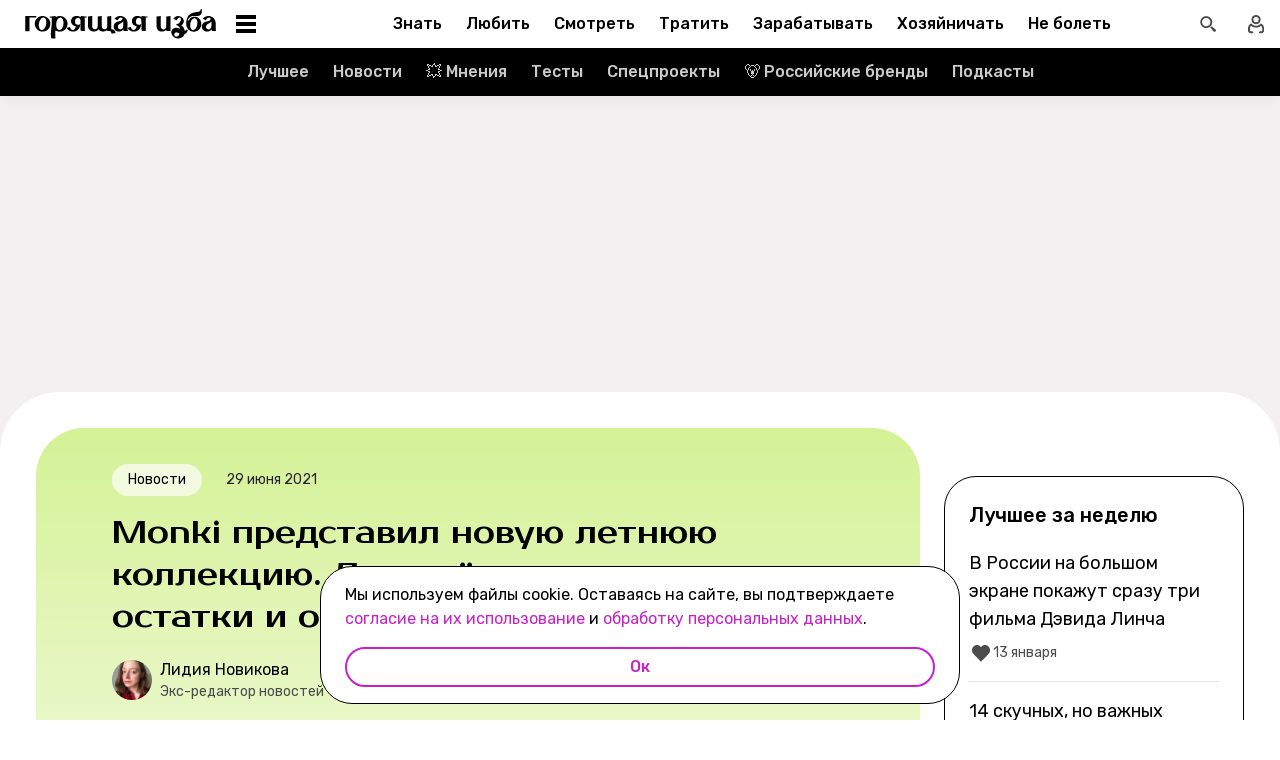

--- FILE ---
content_type: text/html; charset=utf-8
request_url: https://burninghut.ru/monki-predstavil-novuyu-letnyuyu-kollekciyu-dlya-neyo-ispolzovali-ostatki-i-obrezki-tkanej/
body_size: 94176
content:
<!DOCTYPE html><html  lang="ru-RU"><head><meta charset="utf-8">
<meta name="viewport" content="width=device-width, initial-scale=1">
<title>Monki представил новую летнюю коллекцию. Для неё использовали остатки и обрезки тканей - Горящая изба</title>
<script src="https://yandex.ru/ads/system/context.js" crossorigin="anonymous" async></script>
<script src="https://yandex.ru/ads/system/header-bidding.js" async></script>
<script async src="https://yandex.ru/ads/system/header-bidding.js"></script>
<script async></script>
<script async></script>
<style>*,:after,:before{box-sizing:border-box;-webkit-tap-highlight-color:transparent}html{scroll-behavior:smooth}ol,ul{list-style:none}a,span{color:inherit;font-family:inherit;font-size:inherit;text-decoration:none}h2[id*="#"]{scroll-margin-top:50px;scroll-snap-margin-top:50px}blockquote,body,button,figure,h1,h2,h3,h4,h5,h6,input,ol,p,ul{margin:0;padding:0}button{background:none;border:none;color:inherit;font-family:inherit}button:not(:disabled){cursor:pointer}input{background:none;border:none;color:inherit;font-family:inherit;font-size:inherit}cite{font-style:normal}iframe{max-width:100%}@keyframes fade{0%{opacity:0}to{opacity:1}}@keyframes loader-animate{0%{transform:translate3d(-100%,0,0)}to{transform:translate3d(100%,0,0)}}body{position:relative;z-index:0}.adfox-banner-background{z-index:1}.modal-fade-enter-active,.modal-fade-leave-active{opacity:0}@font-face{ascent-override:90%;descent-override:20%;font-family:Prosto One Fallback;size-adjust:110%;src:local("Verdana")}@font-face{ascent-override:94%;descent-override:16%;font-family:Rubik Fallback;size-adjust:105.2%;src:local("Arial")}@font-face{font-display:swap;font-family:Prosto One;font-style:normal;font-weight:400;src:url(/_nuxt/prosto-one-cyrillic-CDzNKrwU.woff2) format("woff2");unicode-range:u+0301,u+0400-045f,u+0490-0491,u+04b0-04b1,u+2116}@font-face{font-display:swap;font-family:Prosto One;font-style:normal;font-weight:400;src:url(/_nuxt/prosto-one-latin-ext-BzSHnFW4.woff2) format("woff2");unicode-range:u+0100-02ba,u+02bd-02c5,u+02c7-02cc,u+02ce-02d7,u+02dd-02ff,u+0304,u+0308,u+0329,u+1d00-1dbf,u+1e00-1e9f,u+1ef2-1eff,u+2020,u+20a0-20ab,u+20ad-20c0,u+2113,u+2c60-2c7f,u+a720-a7ff}@font-face{font-display:swap;font-family:Prosto One;font-style:normal;font-weight:400;src:url(/_nuxt/prosto-one-latin-Csm4_ZVp.woff2) format("woff2");unicode-range:u+00??,u+0131,u+0152-0153,u+02bb-02bc,u+02c6,u+02da,u+02dc,u+0304,u+0308,u+0329,u+2000-206f,u+20ac,u+2122,u+2191,u+2193,u+2212,u+2215,u+feff,u+fffd}@font-face{font-display:swap;font-family:Rubik;font-style:italic;font-weight:400;src:url(/_nuxt/rubik-cyrillic-ext-400-italic-DbPrbqxd.woff2) format("woff2");unicode-range:u+0460-052f,u+1c80-1c8a,u+20b4,u+2de0-2dff,u+a640-a69f,u+fe2e-fe2f}@font-face{font-display:swap;font-family:Rubik;font-style:italic;font-weight:400;src:url(/_nuxt/rubik-cyrillic-400-italic-B5s0A8Kt.woff2) format("woff2");unicode-range:u+0301,u+0400-045f,u+0490-0491,u+04b0-04b1,u+2116}@font-face{font-display:swap;font-family:Rubik;font-style:italic;font-weight:400;src:url(/_nuxt/rubik-latin-ext-400-italic-DiRK7QQQ.woff2) format("woff2");unicode-range:u+0100-02ba,u+02bd-02c5,u+02c7-02cc,u+02ce-02d7,u+02dd-02ff,u+0304,u+0308,u+0329,u+1d00-1dbf,u+1e00-1e9f,u+1ef2-1eff,u+2020,u+20a0-20ab,u+20ad-20c0,u+2113,u+2c60-2c7f,u+a720-a7ff}@font-face{font-display:swap;font-family:Rubik;font-style:italic;font-weight:400;src:url(/_nuxt/rubik-latin-400-italic-B6Gl3qD9.woff2) format("woff2");unicode-range:u+00??,u+0131,u+0152-0153,u+02bb-02bc,u+02c6,u+02da,u+02dc,u+0304,u+0308,u+0329,u+2000-206f,u+20ac,u+2122,u+2191,u+2193,u+2212,u+2215,u+feff,u+fffd}@font-face{font-display:swap;font-family:Rubik;font-style:italic;font-weight:500;src:url(/_nuxt/rubik-cyrillic-ext-400-italic-DbPrbqxd.woff2) format("woff2");unicode-range:u+0460-052f,u+1c80-1c8a,u+20b4,u+2de0-2dff,u+a640-a69f,u+fe2e-fe2f}@font-face{font-display:swap;font-family:Rubik;font-style:italic;font-weight:500;src:url(/_nuxt/rubik-cyrillic-400-italic-B5s0A8Kt.woff2) format("woff2");unicode-range:u+0301,u+0400-045f,u+0490-0491,u+04b0-04b1,u+2116}@font-face{font-display:swap;font-family:Rubik;font-style:italic;font-weight:500;src:url(/_nuxt/rubik-latin-ext-400-italic-DiRK7QQQ.woff2) format("woff2");unicode-range:u+0100-02ba,u+02bd-02c5,u+02c7-02cc,u+02ce-02d7,u+02dd-02ff,u+0304,u+0308,u+0329,u+1d00-1dbf,u+1e00-1e9f,u+1ef2-1eff,u+2020,u+20a0-20ab,u+20ad-20c0,u+2113,u+2c60-2c7f,u+a720-a7ff}@font-face{font-display:swap;font-family:Rubik;font-style:italic;font-weight:500;src:url(/_nuxt/rubik-latin-400-italic-B6Gl3qD9.woff2) format("woff2");unicode-range:u+00??,u+0131,u+0152-0153,u+02bb-02bc,u+02c6,u+02da,u+02dc,u+0304,u+0308,u+0329,u+2000-206f,u+20ac,u+2122,u+2191,u+2193,u+2212,u+2215,u+feff,u+fffd}@font-face{font-display:swap;font-family:Rubik;font-style:italic;font-weight:700;src:url(/_nuxt/rubik-cyrillic-ext-400-italic-DbPrbqxd.woff2) format("woff2");unicode-range:u+0460-052f,u+1c80-1c8a,u+20b4,u+2de0-2dff,u+a640-a69f,u+fe2e-fe2f}@font-face{font-display:swap;font-family:Rubik;font-style:italic;font-weight:700;src:url(/_nuxt/rubik-cyrillic-400-italic-B5s0A8Kt.woff2) format("woff2");unicode-range:u+0301,u+0400-045f,u+0490-0491,u+04b0-04b1,u+2116}@font-face{font-display:swap;font-family:Rubik;font-style:italic;font-weight:700;src:url(/_nuxt/rubik-latin-ext-400-italic-DiRK7QQQ.woff2) format("woff2");unicode-range:u+0100-02ba,u+02bd-02c5,u+02c7-02cc,u+02ce-02d7,u+02dd-02ff,u+0304,u+0308,u+0329,u+1d00-1dbf,u+1e00-1e9f,u+1ef2-1eff,u+2020,u+20a0-20ab,u+20ad-20c0,u+2113,u+2c60-2c7f,u+a720-a7ff}@font-face{font-display:swap;font-family:Rubik;font-style:italic;font-weight:700;src:url(/_nuxt/rubik-latin-400-italic-B6Gl3qD9.woff2) format("woff2");unicode-range:u+00??,u+0131,u+0152-0153,u+02bb-02bc,u+02c6,u+02da,u+02dc,u+0304,u+0308,u+0329,u+2000-206f,u+20ac,u+2122,u+2191,u+2193,u+2212,u+2215,u+feff,u+fffd}@font-face{font-display:swap;font-family:Rubik;font-style:normal;font-weight:400;src:url(/_nuxt/rubik-cyrillic-ext-400-normal-Di09JlbI.woff2) format("woff2");unicode-range:u+0460-052f,u+1c80-1c8a,u+20b4,u+2de0-2dff,u+a640-a69f,u+fe2e-fe2f}@font-face{font-display:swap;font-family:Rubik;font-style:normal;font-weight:400;src:url(/_nuxt/rubik-cyrillic-400-normal-7BNTO2tN.woff2) format("woff2");unicode-range:u+0301,u+0400-045f,u+0490-0491,u+04b0-04b1,u+2116}@font-face{font-display:swap;font-family:Rubik;font-style:normal;font-weight:400;src:url(/_nuxt/rubik-latin-ext-400-normal-CEf7mgS2.woff2) format("woff2");unicode-range:u+0100-02ba,u+02bd-02c5,u+02c7-02cc,u+02ce-02d7,u+02dd-02ff,u+0304,u+0308,u+0329,u+1d00-1dbf,u+1e00-1e9f,u+1ef2-1eff,u+2020,u+20a0-20ab,u+20ad-20c0,u+2113,u+2c60-2c7f,u+a720-a7ff}@font-face{font-display:swap;font-family:Rubik;font-style:normal;font-weight:400;src:url(/_nuxt/rubik-latin-400-normal-DhGiNI2r.woff2) format("woff2");unicode-range:u+00??,u+0131,u+0152-0153,u+02bb-02bc,u+02c6,u+02da,u+02dc,u+0304,u+0308,u+0329,u+2000-206f,u+20ac,u+2122,u+2191,u+2193,u+2212,u+2215,u+feff,u+fffd}@font-face{font-display:swap;font-family:Rubik;font-style:normal;font-weight:500;src:url(/_nuxt/rubik-cyrillic-ext-400-normal-Di09JlbI.woff2) format("woff2");unicode-range:u+0460-052f,u+1c80-1c8a,u+20b4,u+2de0-2dff,u+a640-a69f,u+fe2e-fe2f}@font-face{font-display:swap;font-family:Rubik;font-style:normal;font-weight:500;src:url(/_nuxt/rubik-cyrillic-400-normal-7BNTO2tN.woff2) format("woff2");unicode-range:u+0301,u+0400-045f,u+0490-0491,u+04b0-04b1,u+2116}@font-face{font-display:swap;font-family:Rubik;font-style:normal;font-weight:500;src:url(/_nuxt/rubik-latin-ext-400-normal-CEf7mgS2.woff2) format("woff2");unicode-range:u+0100-02ba,u+02bd-02c5,u+02c7-02cc,u+02ce-02d7,u+02dd-02ff,u+0304,u+0308,u+0329,u+1d00-1dbf,u+1e00-1e9f,u+1ef2-1eff,u+2020,u+20a0-20ab,u+20ad-20c0,u+2113,u+2c60-2c7f,u+a720-a7ff}@font-face{font-display:swap;font-family:Rubik;font-style:normal;font-weight:500;src:url(/_nuxt/rubik-latin-400-normal-DhGiNI2r.woff2) format("woff2");unicode-range:u+00??,u+0131,u+0152-0153,u+02bb-02bc,u+02c6,u+02da,u+02dc,u+0304,u+0308,u+0329,u+2000-206f,u+20ac,u+2122,u+2191,u+2193,u+2212,u+2215,u+feff,u+fffd}@font-face{font-display:swap;font-family:Rubik;font-style:normal;font-weight:700;src:url(/_nuxt/rubik-cyrillic-ext-400-normal-Di09JlbI.woff2) format("woff2");unicode-range:u+0460-052f,u+1c80-1c8a,u+20b4,u+2de0-2dff,u+a640-a69f,u+fe2e-fe2f}@font-face{font-display:swap;font-family:Rubik;font-style:normal;font-weight:700;src:url(/_nuxt/rubik-cyrillic-400-normal-7BNTO2tN.woff2) format("woff2");unicode-range:u+0301,u+0400-045f,u+0490-0491,u+04b0-04b1,u+2116}@font-face{font-display:swap;font-family:Rubik;font-style:normal;font-weight:700;src:url(/_nuxt/rubik-latin-ext-400-normal-CEf7mgS2.woff2) format("woff2");unicode-range:u+0100-02ba,u+02bd-02c5,u+02c7-02cc,u+02ce-02d7,u+02dd-02ff,u+0304,u+0308,u+0329,u+1d00-1dbf,u+1e00-1e9f,u+1ef2-1eff,u+2020,u+20a0-20ab,u+20ad-20c0,u+2113,u+2c60-2c7f,u+a720-a7ff}@font-face{font-display:swap;font-family:Rubik;font-style:normal;font-weight:700;src:url(/_nuxt/rubik-latin-400-normal-DhGiNI2r.woff2) format("woff2");unicode-range:u+00??,u+0131,u+0152-0153,u+02bb-02bc,u+02c6,u+02da,u+02dc,u+0304,u+0308,u+0329,u+2000-206f,u+20ac,u+2122,u+2191,u+2193,u+2212,u+2215,u+feff,u+fffd}:root{--shutter-panel-radius:32px;--shutter-panel-shadow:0 0 0 4px #000;--context-menu-popup-radius:32px;--context-menu-popup-shadow:0 8px 14px #0000000d;--context-menu-popup-border:1px solid #000;--context-menu-popup-width:auto;--context-menu-popup-max-width:440px}@media (min-width:768px){#__nuxt .hide\>mobile{display:none}}@media (min-width:1024px){#__nuxt .hide\>tablet{display:none}}@media (min-width:1280px){#__nuxt .hide\>big-tablet{display:none}}@media (min-width:1440px){#__nuxt .hide\>desktop{display:none}}@media (max-width:767px){#__nuxt .hide\<tablet{display:none}}@media (max-width:1023px){#__nuxt .hide\<big-tablet{display:none}}@media (max-width:1279px){#__nuxt .hide\<desktop{display:none}}@media (max-width:1439px){#__nuxt .hide\<desktop-wide{display:none}}</style>
<style>.error-icon__image[data-v-5c57c650]{display:block;width:100%}</style>
<style>.modal-fade-enter-active,.modal-fade-leave-active{opacity:0}.error-ok-button{background:#c722ca;border:none;border-radius:48px;color:#fff;cursor:pointer;font-family:Rubik,Rubik Fallback,Arial,sans-serif;font-size:14px;font-weight:500;line-height:20px;padding:10px;width:100%}@media (hover:hover) and (pointer:fine){.error-ok-button:hover{background:#83218d}}</style>
<style>.modal-fade-enter-active,.modal-fade-leave-active{opacity:0}.error-modal{align-items:center;display:flex;justify-content:center;margin:auto}.error-modal__container{background:#fff;border-radius:32px;max-width:320px;padding:40px 24px 24px;position:relative}.error-modal__container:before{border:1px solid #000;border-radius:32px;bottom:0;content:"";left:0;pointer-events:none;position:absolute;right:0;top:0}.error-modal__icon{margin-bottom:24px;margin-left:auto;margin-right:auto;max-width:164px}.error-modal__content{font-family:Rubik,Rubik Fallback,Arial,sans-serif;font-size:16px;line-height:24px}.error-modal__button{margin-top:24px}</style>
<style>.comments-limit-error-modal__text{text-align:center}</style>
<style>.modal-fade-enter-active[data-v-0f744881],.modal-fade-leave-active[data-v-0f744881]{opacity:0}@keyframes action-sheet-0f744881{0%{transform:translateY(100%)}to{transform:translateY(0)}}.action-sheet[data-v-0f744881]{align-content:flex-end;align-items:flex-end;display:flex;width:100vw}.action-sheet__container[data-v-0f744881]{animation-delay:.3s;animation-duration:.3s;animation-name:action-sheet-0f744881;animation-timing-function:linear;background:#fff;border-radius:32px 32px 0 0;box-shadow:0 0 0 4px #000;position:relative;width:100%}.action-sheet__header[data-v-0f744881]{height:48px;width:100%}.action-sheet__header[data-v-0f744881]:before{background:#e7e7e7;border-radius:2px;content:"";height:4px;left:0;margin:0 auto;position:absolute;right:0;top:22px;width:36px}</style>
<style>.modal-fade-enter-active[data-v-ed1d4ecf],.modal-fade-leave-active[data-v-ed1d4ecf]{opacity:0}.error-action-sheet__container[data-v-ed1d4ecf]{padding:16px}.error-action-sheet__icon[data-v-ed1d4ecf]{margin-bottom:24px;margin-left:auto;margin-right:auto;max-width:164px}.error-action-sheet__content[data-v-ed1d4ecf]{font-family:Rubik,Rubik Fallback,Arial,sans-serif;font-size:16px;line-height:24px;margin-bottom:24px}.error-action-sheet__button[data-v-ed1d4ecf]{width:100%}</style>
<style>.comments-limit-error-action-sheet__text{text-align:center}</style>
<style>html.no-scroll{overflow:hidden;overscroll-behavior:none;touch-action:none}</style>
<style>@view-transition{navigation:auto}:root{--header-height:100px}</style>
<style>.article-page[data-v-2b87df2f]{display:flex;width:100%}@media (min-width:768px){.article-page[data-v-2b87df2f]{background:#0000}}.article-page__component[data-v-2b87df2f]{margin:0 auto;width:100%;z-index:2}</style>
<style>.layout-default[data-v-f395f8cb]{background-color:#000;display:flex;flex-direction:column;min-height:100vh}.layout-default[data-v-f395f8cb] .default-article{margin-top:4px}@media (min-width:768px){.layout-default[data-v-f395f8cb]{background-color:#f2f0f0}}.layout-default__footer[data-v-f395f8cb],.layout-default__header[data-v-f395f8cb],.layout-default__header-submenu[data-v-f395f8cb]{z-index:2}.layout-default__footer[data-v-f395f8cb],.layout-default__header[data-v-f395f8cb]{flex-shrink:0}.layout-default__header[data-v-f395f8cb]{left:0;position:-webkit-sticky;position:sticky;top:0;width:100%;z-index:9999999}.layout-default__content[data-v-f395f8cb]{display:flex;flex:1 0 auto;position:relative}@media (min-width:768px){.layout-default__content--brand[data-v-f395f8cb]{margin-top:224px}}.layout-default__footer[data-v-f395f8cb]{position:relative;z-index:1}</style>
<style>.widgets-area{margin:24px 0}.widgets-area .widget{margin-left:auto;margin-right:auto}@media (min-width:768px){.widgets-area .widget{margin-left:0;margin-right:0}}.widgets-area .widget:not(:last-child){margin-bottom:24px}.widgets-area--home .widgets-list .widget{margin:24px auto}.widgets-area--sidebar{display:flex;height:100%}.widgets-area--sidebar .widgets-list .widget--bh-kiss__html:first-child .widget-html--adfox-empty{margin-top:-24px}.widgets-area--above-menu.widgets-area .widgets-list .widget,.widgets-area--below-menu.widgets-area .widgets-list .widget{margin:0}.widgets-area--above-comments,.widgets-area--below-comments{margin:32px 0}@media (min-width:768px){.widgets-area--above-comments,.widgets-area--below-comments{margin:40px 0}}.widgets-area--above-comments .widget:not(:last-child),.widgets-area--below-comments .widget:not(:last-child){margin-bottom:40px}.widgets-area--above-comments:last-child .widget--bh-kiss__html:last-child .widget-html--adfox-empty,.widgets-area--below-comments:last-child .widget--bh-kiss__html:last-child .widget-html--adfox-empty{margin-top:-32px}@media (min-width:768px){.widgets-area--above-comments:last-child .widget--bh-kiss__html:last-child .widget-html--adfox-empty,.widgets-area--below-comments:last-child .widget--bh-kiss__html:last-child .widget-html--adfox-empty{margin-top:-40px}}</style>
<style>.error-boundered[data-v-7666b343]{font-family:Rubik,Rubik Fallback,Arial,sans-serif}</style>
<style>.switch-search-enter-active[data-v-4f912407],.switch-search-leave-active[data-v-4f912407]{transition:all .3s ease}.switch-search-enter-from[data-v-4f912407],.switch-search-leave-to[data-v-4f912407]{opacity:0}.hidden-input[data-v-4f912407]{display:block;height:0;width:0}.header[data-v-4f912407]{background-color:#fff;font-family:Rubik,Rubik Fallback,Arial,sans-serif}.header__container-wrapp[data-v-4f912407]{position:relative}.header__container[data-v-4f912407]{margin:0 auto;position:relative;z-index:7}.header__container--preview[data-v-4f912407]{background-color:#d26bdc}.header__arrow-burger-wrapp[data-v-4f912407]{align-items:center;display:flex;justify-content:space-between;margin:0 auto;max-width:1280px}@media (min-width:768px){.header__burger[data-v-4f912407]{flex-basis:320px}}.header .header__arrow-menu[data-v-4f912407]{height:48px;margin:0 auto;max-width:870px;width:fit-content}.header__actions-container[data-v-4f912407]{align-items:center;display:flex;justify-content:flex-end;width:fit-content}.header__actions-container .header-actions[data-v-4f912407]{align-items:center;display:flex;justify-content:space-between;z-index:2}.header__header-search[data-v-4f912407]{margin:0 auto;max-width:1280px;width:100%}.header__search[data-v-4f912407]{align-items:center;display:flex;height:48px;justify-content:center;width:48px}@media (hover:hover) and (pointer:fine){.header__search[data-v-4f912407]:hover{background:#e4fcfb}}.header__search--btn[data-v-4f912407]{height:24px;transition:position .1s ease-in .3s;width:24px}.header__search--btn-icon[data-v-4f912407]{color:#4c4c4c}.header__profile[data-v-4f912407]{align-items:center;display:flex;height:48px;justify-content:center;margin-left:auto;width:48px;z-index:1}@media (hover:hover) and (pointer:fine){.header__profile[data-v-4f912407]:hover{background-color:#e4fcfb}}.header__profile--search-active[data-v-4f912407]{margin-left:172px}</style>
<style>.header-burger[data-v-5bd15457]{align-items:center;display:flex;justify-content:space-between;padding-left:12px;position:relative}@media (min-width:768px){.header-burger[data-v-5bd15457]{justify-content:flex-start;min-height:48px}}@media (min-width:1024px){.header-burger[data-v-5bd15457]{flex-direction:row-reverse;justify-content:flex-end;min-width:280px;padding-left:24px}}@media (hover:hover) and (pointer:fine){.header-burger[data-v-5bd15457]:hover:before{opacity:1;pointer-events:all;transform:scaleX(10);transition:unset}}@media (hover:hover) and (pointer:fine) and (min-width:768px){.header-burger[data-v-5bd15457]:hover:before{opacity:1;pointer-events:none;transform:unset;transition:unset;width:100%}}@media (hover:hover) and (pointer:fine){.header-burger:hover .header-burger__button[data-v-5bd15457]:before{top:11px;transform:rotate(45deg)}.header-burger:hover .header-burger__button[data-v-5bd15457]:after{bottom:11px;transform:rotate(-45deg)}.header-burger:hover .header-burger__button span[data-v-5bd15457]{transform:scale(0)}}@media (hover:hover) and (pointer:fine) and (min-width:1024px){.header-burger:hover .header-burger__button[data-v-5bd15457]:after,.header-burger:hover .header-burger__button[data-v-5bd15457]:before{transform:unset}.header-burger:hover .header-burger__button[data-v-5bd15457]:before{top:3px}.header-burger:hover .header-burger__button[data-v-5bd15457]:after{bottom:3px}.header-burger:hover .header-burger__button span[data-v-5bd15457]{transform:translateY(-50%)}.header-burger:hover .header-burger__button span[data-v-5bd15457],.header-burger:hover .header-burger__button[data-v-5bd15457]:after,.header-burger:hover .header-burger__button[data-v-5bd15457]:before{background-color:#c722ca}}@media (hover:hover) and (pointer:fine) and (min-width:1024px) and (hover:hover) and (pointer:fine){.header-burger:hover .header-burger__button span[data-v-5bd15457],.header-burger:hover .header-burger__button[data-v-5bd15457]:after,.header-burger:hover .header-burger__button[data-v-5bd15457]:before{transition-delay:unset}}@media (hover:hover) and (pointer:fine){.header-burger:hover .header-burger__logo[data-v-5bd15457]{color:#c722ca;transition-delay:unset}.header-burger:hover .header-burger__menu[data-v-5bd15457]{opacity:1;pointer-events:all;transform:translateY(0);transition-delay:unset}}@media (hover:hover) and (pointer:fine) and (min-width:1024px){.header-burger:hover .header-burger__logo-custom[data-v-5bd15457]:before{opacity:1;transition-delay:0s;transition-duration:0s}}.header-burger[data-v-5bd15457]:before{background:#fff;border-bottom:1px solid #e7e7e7;content:"";height:48px;left:0;opacity:0;pointer-events:none;position:fixed;top:0;transition:opacity .1s ease;transition-delay:.3s;width:50vw;z-index:3}@media (min-width:768px){.header-burger[data-v-5bd15457]:before{background:unset;border:1px solid #000;border-bottom:none;box-shadow:inset 0 1px #0000,inset -1px 0 #0000,inset 0 -1px #e7e7e7,inset 1px 0 #0000;height:100%;left:0;position:absolute;top:0;transition:opacity .3s ease;width:100%}}@media (min-width:768px) and (hover:hover) and (pointer:fine){.header-burger[data-v-5bd15457]:before{transition-delay:1s}}.header-burger--active .header-burger__button[data-v-5bd15457]:before{top:11px;transform:rotate(45deg)}.header-burger--active .header-burger__button[data-v-5bd15457]:after{bottom:11px;transform:rotate(-45deg)}.header-burger--active .header-burger__button span[data-v-5bd15457]{transform:scale(0)}@media (min-width:1024px){.header-burger--active .header-burger__button[data-v-5bd15457]:after,.header-burger--active .header-burger__button[data-v-5bd15457]:before{transform:unset}.header-burger--active .header-burger__button[data-v-5bd15457]:before{top:3px}.header-burger--active .header-burger__button[data-v-5bd15457]:after{bottom:3px}.header-burger--active .header-burger__button span[data-v-5bd15457]{transform:translateY(-50%)}.header-burger--active .header-burger__button span[data-v-5bd15457],.header-burger--active .header-burger__button[data-v-5bd15457]:after,.header-burger--active .header-burger__button[data-v-5bd15457]:before{background-color:#c722ca}}@media (min-width:1024px) and (hover:hover) and (pointer:fine){.header-burger--active .header-burger__button span[data-v-5bd15457],.header-burger--active .header-burger__button[data-v-5bd15457]:after,.header-burger--active .header-burger__button[data-v-5bd15457]:before{transition-delay:unset}}.header-burger--active .header-burger__menu[data-v-5bd15457]{opacity:1;pointer-events:all;transform:translateY(0);transition-delay:unset}@media (min-width:1024px){.header-burger--active .header-burger__logo[data-v-5bd15457]{color:#c722ca;transition-delay:unset}}.header-burger--active[data-v-5bd15457]:before{opacity:1;pointer-events:all;transform:scaleX(10);transition:unset}@media (min-width:768px){.header-burger--active[data-v-5bd15457]:before{opacity:1;pointer-events:none;transform:unset;transition:unset;width:100%}}.header-burger__main-link[data-v-5bd15457]{display:block;height:20px;width:129px;z-index:3}@media (min-width:1024px){.header-burger__main-link[data-v-5bd15457]{height:30px;width:194px}}.header-burger__button[data-v-5bd15457]{display:block;height:24px;margin-right:16px;position:relative;width:24px;z-index:3}.header-burger__button span[data-v-5bd15457],.header-burger__button[data-v-5bd15457]:after,.header-burger__button[data-v-5bd15457]:before{background-color:#000;content:"";display:block;height:2px;left:0;position:absolute;width:16px}@media (min-width:1024px){.header-burger__button span[data-v-5bd15457],.header-burger__button[data-v-5bd15457]:after,.header-burger__button[data-v-5bd15457]:before{height:4px;left:2px;width:20px}}@media (min-width:768px) and (hover:hover) and (pointer:fine){.header-burger__button span[data-v-5bd15457],.header-burger__button[data-v-5bd15457]:after,.header-burger__button[data-v-5bd15457]:before{transition-delay:1s}}.header-burger__button[data-v-5bd15457]:before{top:6px}@media (min-width:1024px){.header-burger__button[data-v-5bd15457]:before{top:3px}}.header-burger__button[data-v-5bd15457]:after{bottom:6px}@media (min-width:1024px){.header-burger__button[data-v-5bd15457]:after{bottom:3px}}.header-burger__button span[data-v-5bd15457]{top:50%;transform:translateY(-50%)}@media (min-width:1024px){.header-burger__button[data-v-5bd15457]{margin-left:16px;margin-right:0}}.header-burger__logo[data-v-5bd15457]{color:#000;height:100%;transition:color .3s ease;width:100%}@media (hover:hover) and (pointer:fine){.header-burger__logo[data-v-5bd15457]{transition-delay:1s}}.header-burger__logo-custom[data-v-5bd15457]{background-size:cover;height:100%;position:relative;width:100%}.header-burger__logo-custom[data-v-5bd15457]:before{background-size:cover;bottom:0;content:"";left:0;opacity:0;position:absolute;right:0;top:0;transition:opacity .3s ease}@media (hover:hover) and (pointer:fine){.header-burger__logo-custom[data-v-5bd15457]:before{transition-delay:1s}}.header-burger__menu[data-v-5bd15457]{background:#fff;height:calc(100% - 48px);left:0;opacity:0;pointer-events:none;position:fixed;top:48px;transform:translateY(-5%);transition:all .3s ease;width:100%;z-index:2}@media (min-width:768px){.header-burger__menu[data-v-5bd15457]{height:calc(100vh - 48px);position:absolute;transform:unset}}@media (min-width:768px) and (hover:hover) and (pointer:fine){.header-burger__menu[data-v-5bd15457]{transition-delay:1s}}@media (min-width:1024px){.header-burger__menu[data-v-5bd15457]{min-width:280px}}</style>
<style>.svg-asset[data-v-b97252c9] svg{display:block;height:auto}</style>
<style>.burger-menu[data-v-3bad66ea]{background:#fff;color:#292236;height:100%;overflow-y:auto;padding-top:0}@-moz-document url-prefix(){.burger-menu[data-v-3bad66ea]{scrollbar-color:var(--scrollbar-thumb-color,#c4c4c4) #0000;scrollbar-width:thin}}.burger-menu[data-v-3bad66ea]::-webkit-scrollbar{height:var(--scrollbar-height,10px);width:var(--scrollbar-width,8px)}.burger-menu[data-v-3bad66ea]::-webkit-scrollbar-thumb{background:var(--scrollbar-thumb-color,#c4c4c4);border-color:var(--scrollbar-track-background,#fff);border-radius:999px;border-style:solid;border-width:var(--scrollbar-track-gap,2px)}.burger-menu[data-v-3bad66ea]::-webkit-scrollbar-thumb:hover{background-color:var(--scrollbar-thumb-hover-color,#7d7d7d)}.burger-menu[data-v-3bad66ea]::-webkit-scrollbar-track{background:var(--scrollbar-track-background,#fff);border-radius:999px}@media (min-width:768px){.burger-menu[data-v-3bad66ea]{border:1px solid #000;border-top:0}}.burger-menu__categories-list[data-v-3bad66ea]{height:100%}.burger-menu__categories-list[data-v-3bad66ea]>li{padding-bottom:16px;padding-top:12px}.build-info[data-v-3bad66ea]{width:100%}</style>
<style>.burger-menu-list__item[data-v-8c5106f7]{margin:0 auto;width:calc(100% - 4px);word-break:break-word}.burger-menu-list__item[data-v-8c5106f7]:not(:last-child){border-bottom:1px solid #e7e7e7}.build-info[data-v-8c5106f7]{padding:12px 48px}@media (min-width:1024px){.build-info[data-v-8c5106f7]{padding:12px 24px}}</style>
<style>.burger-item__title[data-v-499c5932]{align-items:center;display:flex;font-size:16px;font-weight:500;height:56px;justify-content:flex-start;line-height:24px;padding:0 48px}@media (min-width:1024px){.burger-item__title[data-v-499c5932]{font-size:18px;height:52px;padding:12px 24px}}</style>
<style>.burger-link.burger-link[data-v-ff77b5a7]{align-items:center;display:flex;font-size:16px;height:100%;justify-content:flex-start;line-height:28px;line-height:24px;min-height:52px;padding:0 48px;position:relative;width:100%}.burger-link.burger-link--active[data-v-ff77b5a7]{background:#e4fcfb}.burger-link.burger-link[data-v-ff77b5a7]:before{border:4px solid #c722ca;border-radius:32px;content:"";height:100%;left:0;opacity:0;pointer-events:none;position:absolute;top:0;transition:opacity .3s ease;width:100%}@media (hover:hover) and (pointer:fine){.burger-link.burger-link[data-v-ff77b5a7]:hover:not(.burger-link--colored-text,.burger-link--colored-bg){color:#c722ca}.burger-link.burger-link[data-v-ff77b5a7]:hover:before{opacity:1}}@media (min-width:1024px){.burger-link.burger-link[data-v-ff77b5a7]{font-size:18px;padding:12px 24px}}.burger-link.burger-link__title[data-v-ff77b5a7]{background:var(--bg-color);border-radius:100px;color:var(--text-color);display:block;padding:4px 12px}@media (min-width:1024px){.burger-link--colored-bg.burger-link--colored-bg[data-v-ff77b5a7]{padding:0 12px}}</style>
<style>.link[data-v-b570c2d4]{background-color:initial;border:0;cursor:pointer;font:inherit;margin:0;padding:0;text-decoration:none}.link[data-v-b570c2d4]:focus{outline:none}.link[data-v-b570c2d4]:focus-visible{text-decoration:underline;text-decoration-thickness:2px;text-underline-offset:2px}.with-color[data-v-b570c2d4]{color:#c722ca}.with-color[data-v-b570c2d4]:disabled{color:#d4d7de;cursor:default}.with-color[data-v-b570c2d4]:hover:not(:disabled){color:#83218d}.with-color[data-v-b570c2d4]:visited:not(:disabled){color:#7142d6}.no-hover-underline[data-v-b570c2d4]:hover{text-decoration:none}.link-content[data-v-b570c2d4]{align-items:center;display:inline;margin:calc(var(--expansion)*-1);padding:var(--expansion)}.link-content[data-v-b570c2d4]:has(.svg-icon),.link-content[data-v-b570c2d4]:has(svg){display:inline-flex;vertical-align:top}</style>
<style>.socials-list[data-v-fab993a0]{display:flex;flex-wrap:wrap;max-width:250px;padding-left:32px}@media (min-width:1024px){.socials-list[data-v-fab993a0]{padding:0 12px;width:200px}}</style>
<style>.social-link[data-v-1971dcec]{display:block;height:56px;padding:16px;width:56px}@media (hover:hover) and (pointer:fine){.social-link__icon[data-v-1971dcec]:hover{filter:brightness(.8)}}</style>
<style>.arrow-menu[data-v-4102cec8]{-webkit-user-select:none;user-select:none;--swiper-scroll-padding:8px}@media (min-width:768px){.arrow-menu[data-v-4102cec8]{--swiper-scroll-padding:16px}}.arrow-menu.light[data-v-4102cec8]{--swiper-left-arrow-background:linear-gradient(90deg,#fff 5%,#fff0);--swiper-right-arrow-background:linear-gradient(270deg,#fff 5%,#fff0)}@media (min-width:768px){.arrow-menu.light[data-v-4102cec8]{--swiper-left-arrow-background:linear-gradient(90deg,#fff 55%,#fff0);--swiper-right-arrow-background:linear-gradient(270deg,#fff 55%,#fff0)}}.arrow-menu.dark[data-v-4102cec8]{--swiper-left-arrow-background:linear-gradient(90deg,#000 5%,#0000);--swiper-right-arrow-background:linear-gradient(270deg,#000 5%,#0000)}@media (min-width:768px){.arrow-menu.dark[data-v-4102cec8]{--swiper-left-arrow-background:linear-gradient(90deg,#000 55%,#0000);--swiper-right-arrow-background:linear-gradient(270deg,#000 55%,#0000)}}.arrow-menu[data-v-4102cec8] .arrow-menu-container{align-items:center;display:flex;height:48px;margin:0 auto;padding:0 8px}@media (min-width:768px){.arrow-menu[data-v-4102cec8] .arrow-menu-container{padding:0 16px}}@media (min-width:1024px){.arrow-menu[data-v-4102cec8] .arrow-menu-container{padding:0 8px}}.left-arrow[data-v-4102cec8]{transform:scaleX(-1)}</style>
<style>.swiper[data-v-099f7578]{display:flex;overflow:hidden;position:relative}@media (hover:hover) and (pointer:fine){.swiper.show-arrows-on-hover:hover .visible[data-v-099f7578]{opacity:1;transform:translate(0)}}.swiper:not(.show-arrows-on-hover) .visible[data-v-099f7578]{opacity:1;transform:translate(0)}.container[data-v-099f7578]{display:flex;flex-grow:1;overflow-x:auto;scroll-behavior:smooth;-webkit-overflow-scrolling:touch;scroll-snap-type:x mandatory;-ms-overflow-style:none;scrollbar-width:none}.container[data-v-099f7578]::-webkit-scrollbar{display:none}.container.has-scroll[data-v-099f7578]{scroll-padding:var(--swiper-scroll-padding,0)}.container[data-v-099f7578]>*{scroll-snap-align:start}.left-arrow[data-v-099f7578],.right-arrow[data-v-099f7578]{align-items:center;bottom:0;display:flex;justify-content:center;opacity:0;position:absolute;top:0;transition:transform .3s ease-in-out,opacity .3s ease-in-out;z-index:10}.left-arrow[data-v-099f7578]{background:var(--swiper-left-arrow-background,#0000);left:0;transform:translate(-100%)}.right-arrow[data-v-099f7578]{background:var(--swiper-right-arrow-background,#0000);right:0;transform:translate(100%)}</style>
<style>.arrow-button[data-v-af980aa4]{align-items:center;cursor:pointer;display:flex;height:100%;justify-content:flex-end;width:16px}@media (min-width:768px){.arrow-button[data-v-af980aa4]{padding:0 12px;width:48px}}@media (min-width:1024px){.arrow-button[data-v-af980aa4]{width:60px}}.icon[data-v-af980aa4]{display:none;height:16px;width:16px}@media (min-width:768px){.icon[data-v-af980aa4]{display:block}}.light[data-v-af980aa4]{color:#969698}@media (hover:hover) and (pointer:fine){.light[data-v-af980aa4]:hover{color:#000}}.dark[data-v-af980aa4]{color:#ccc}@media (hover:hover) and (pointer:fine){.dark[data-v-af980aa4]:hover{opacity:.6}}</style>
<style>.menu-item[data-v-be73bf29]{align-items:center;align-self:stretch;display:flex;justify-content:center;padding:0;position:relative}.menu-item--light[data-v-be73bf29]{transition:background-color .2s ease-in}.menu-item--light--active[data-v-be73bf29]{background-color:var(--active-color)}@media (hover:hover) and (pointer:fine){.menu-item--light[data-v-be73bf29]:hover{background-color:#e4fcfb}}.menu-item--active[data-v-be73bf29]{pointer-events:none}.menu-item__link[data-v-be73bf29]{align-items:center;border-radius:14px;color:var(--text-color);display:flex;font-family:Rubik,Rubik Fallback,Arial,sans-serif;font-size:16px;font-weight:500;height:100%;line-height:24px;padding:4px 12px;text-decoration:none;white-space:nowrap}@media (hover:hover) and (pointer:fine){.menu-item__link--dark[data-v-be73bf29]:hover{color:#fff}}.menu-item__link--dark--colored[data-v-be73bf29]{color:#fff;position:relative}.menu-item__link--dark--colored[data-v-be73bf29]:before{background:#000;border-radius:14px;content:"";height:100%;left:0;opacity:0;pointer-events:none;position:absolute;top:0;transition:opacity .2s ease-in;width:100%}@media (hover:hover) and (pointer:fine){.menu-item__link--dark--colored[data-v-be73bf29]:hover:before{opacity:.1}}</style>
<style>.header-profile[data-v-7f0f92c1]{position:relative}.header-profile__avatar[data-v-7f0f92c1]{max-height:48px;max-width:48px;overflow:hidden;padding:8px}.header-profile__avatar-img[data-v-7f0f92c1]{border-radius:50%;display:block;object-fit:cover;width:100%}@media (hover:hover) and (pointer:fine){.header-profile:hover .header-profile__popup[data-v-7f0f92c1]{opacity:1;pointer-events:all}}.header-profile__popup[data-v-7f0f92c1]{bottom:0;opacity:0;pointer-events:none;position:absolute;right:0;transform:translateY(100%);transition:opacity .3s ease;z-index:5}.header-profile__button[data-v-7f0f92c1]{align-items:center;display:flex;height:48px;justify-content:center;width:48px}.header-profile__button-icon[data-v-7f0f92c1]{color:#4c4c4c;height:24px;width:24px}.logout__button[data-v-7f0f92c1]{align-items:center;display:flex;padding:16px 16px 20px}.logout__icon[data-v-7f0f92c1]{color:#c722ca;display:block;height:24px;margin-right:8px;width:24px}.logout__title[data-v-7f0f92c1]{color:#c722ca;font-family:Rubik,Rubik Fallback,Arial,sans-serif;font-size:16px;font-weight:500;line-height:24px}</style>
<style>@media (min-width:768px){.shutter.tablet[data-v-213655bd]{display:none}}@media (min-width:1024px){.shutter.big-tablet[data-v-213655bd]{display:none}}@media (min-width:1280px){.shutter.desktop[data-v-213655bd]{display:none}}@media (min-width:1440px){.shutter.desktop-wide[data-v-213655bd]{display:none}}.shutter__overlay[data-v-213655bd],.shutter__panel[data-v-213655bd]{bottom:0;left:0;overflow:hidden;overscroll-behavior:none;position:fixed;right:0;top:0}.shutter__overlay[data-v-213655bd] *,.shutter__panel[data-v-213655bd] *{touch-action:none}.shutter__overlay[data-v-213655bd]{background:#000;opacity:.8;will-change:opacity;z-index:1000999}.shutter__panel[data-v-213655bd]{background-color:#fff;border-radius:var(--shutter-panel-radius,10px) var(--shutter-panel-radius,10px) 0 0;box-shadow:var(--shutter-panel-shadow,"none");display:flex;flex-direction:column;max-height:90%;opacity:1;padding:0;top:auto;transform:translateY(0);will-change:opacity,transform;z-index:1001000}.shutter__title[data-v-213655bd]{color:#000;font-family:Prosto One,Prosto One Fallback,Verdana,sans-serif;font-size:16px;font-weight:600;line-height:24px;margin:16px 0 12px;padding:0 16px}.shutter__content[data-v-213655bd]{display:flex;flex-direction:column;flex-grow:1;min-height:0;overflow-y:auto;overscroll-behavior:contain}.shutter__dragger[data-v-213655bd]{flex-shrink:0;height:48px;position:relative;touch-action:none}.shutter__dragger[data-v-213655bd]:before{background-color:#e7e7e7;border-radius:2px;content:"";height:4px;left:calc(50% - 18px);position:absolute;top:23px;width:36px}</style>
<style>.shutter-fade-enter-active,.shutter-fade-leave-active{transition:opacity .3s ease-in-out}.shutter-fade-enter-from.shutter-fade-enter-from,.shutter-fade-leave-to.shutter-fade-leave-to{opacity:0}.shutter-slide-enter-active{transition:opacity .15s ease-in-out .15s,transform .15s ease-in-out .15s}.shutter-slide-leave-active{transition:opacity .15s ease-out,transform .15s ease-out}.shutter-slide-enter-from.shutter-slide-enter-from,.shutter-slide-leave-to.shutter-slide-leave-to{opacity:0;transform:translateY(100%)}</style>
<style>.submenu[data-v-63740270]{background-color:#000;filter:drop-shadow(0 2px 8px rgba(0,0,0,.05));font-family:Rubik,Rubik Fallback,Arial,sans-serif}.submenu--partnership[data-v-63740270]{background-color:#fff}.submenu__wrapp[data-v-63740270]{display:flex;justify-content:center;margin:0 auto;max-width:1300px}</style>
<style>.default-article[data-v-e6200ea3]{background-color:#fff;background:#fff;border-radius:32px 32px 0 0;margin:0 auto;padding-bottom:32px;width:100%}@media (min-width:768px){.default-article[data-v-e6200ea3]{background-color:#fff;border-radius:60px 60px 0 0;max-width:876px;padding:24px}}@media (min-width:1024px){.default-article[data-v-e6200ea3]{padding:32px}}@media (min-width:1280px){.default-article[data-v-e6200ea3]{max-width:none;padding:36px}}@media (min-width:1440px){.default-article[data-v-e6200ea3]{max-width:1280px}}@media (min-width:768px){.default-article[data-v-e6200ea3]{margin-top:24px!important;padding-bottom:40px}}@media (min-width:1024px){.default-article[data-v-e6200ea3]{grid-template-columns:minmax(0,884px) 300px!important;max-width:unset}}@media (min-width:1280px){.default-article[data-v-e6200ea3]{max-width:1280px}}.default-article__header[data-v-e6200ea3]{margin-bottom:24px}.default-article--page[data-v-e6200ea3]{padding-top:24px}@media (min-width:1024px){.default-article--page[data-v-e6200ea3]{padding-top:32px}}@media (min-width:1280px){.default-article--page[data-v-e6200ea3]{padding-top:36px}}.default-article__main[data-v-e6200ea3]{font-family:Rubik,Rubik Fallback,Arial,sans-serif}.default-article__content[data-v-e6200ea3]{box-sizing:initial;margin:0 auto;max-width:860px}@media (min-width:1024px){.default-article__content[data-v-e6200ea3]{box-sizing:border-box;max-width:780px;padding:0 24px}}.default-article__content__footer[data-v-e6200ea3]{margin:24px auto}.default-article__content--bottom[data-v-e6200ea3]{margin-top:32px}@media (min-width:768px){.default-article__content--bottom[data-v-e6200ea3]{margin-top:40px}}.default-article__footer[data-v-e6200ea3]{margin:48px auto 0;padding-left:16px;padding-right:16px}@media (min-width:768px){.default-article__footer[data-v-e6200ea3]{padding:0 64px}}@media (min-width:1024px){.default-article__footer[data-v-e6200ea3]{padding:0}}.default-article__content-wrapper[data-v-e6200ea3]>:not(h1):not(h2):not(h3):not(h4):not(h5):not(p):not(hr):not(.core-buttons):not(.quote):not(ul):not(ol):not(.widgets-area):not(nav){margin-top:24px}.default-article__content-wrapper[data-v-e6200ea3]>:not(h1):not(h2):not(h3):not(h4):not(h5):not(p):not(hr):not(.core-buttons):not(.quote):not(ul):not(ol):not(.widgets-area):not(nav):not(:last-child){margin-bottom:24px}.default-article__content-wrapper[data-v-e6200ea3]>[data-before-button]{margin-bottom:16px}.default-article__content-wrapper[data-v-e6200ea3]>.core-buttons:not(:last-child){margin-bottom:16px}.default-article__content-wrapper[data-v-e6200ea3]>.quote{margin-bottom:32px;margin-top:32px}.default-article__content-wrapper[data-v-e6200ea3]>hr{margin:32px 0}.default-article__content-wrapper[data-v-e6200ea3]>ol,.default-article__content-wrapper[data-v-e6200ea3]>p,.default-article__content-wrapper[data-v-e6200ea3]>ul{margin-bottom:12px}@media (min-width:768px){.default-article__content-wrapper[data-v-e6200ea3]>ol,.default-article__content-wrapper[data-v-e6200ea3]>p,.default-article__content-wrapper[data-v-e6200ea3]>ul{margin-bottom:16px}}.default-article__content-wrapper[data-v-e6200ea3]>p+ol,.default-article__content-wrapper[data-v-e6200ea3]>p+ul{margin-top:-4px}@media (min-width:768px){.default-article__content-wrapper[data-v-e6200ea3]>p+ol,.default-article__content-wrapper[data-v-e6200ea3]>p+ul{margin-top:-8px}}.default-article__content-wrapper[data-v-e6200ea3]>p{font-family:Rubik,Rubik Fallback,Arial,sans-serif}.default-article__content-wrapper[data-v-e6200ea3]>:last-child{margin-bottom:0}.default-article__content-wrapper[data-v-e6200ea3]>a:not(.bh-button){color:#c722ca}.default-article__content-wrapper[data-v-e6200ea3]>a:not(.bh-button):visited{color:#7142d6}@media (hover:hover) and (pointer:fine){.default-article__content-wrapper[data-v-e6200ea3]>a:not(.bh-button):hover{color:#83218d}.default-article__content-wrapper[data-v-e6200ea3]>a:not(.bh-button):hover:visited{color:#83218d}}.default-article__content-wrapper[data-v-e6200ea3]>h1,.default-article__content-wrapper[data-v-e6200ea3]>h2,.default-article__content-wrapper[data-v-e6200ea3]>h3,.default-article__content-wrapper[data-v-e6200ea3]>h4,.default-article__content-wrapper[data-v-e6200ea3]>h5,.default-article__content-wrapper[data-v-e6200ea3]>h6{font-family:Prosto One,Prosto One Fallback,Verdana,sans-serif}.default-article__content-wrapper[data-v-e6200ea3]>h1 :deep() a,.default-article__content-wrapper[data-v-e6200ea3]>h2 :deep() a,.default-article__content-wrapper[data-v-e6200ea3]>h3 :deep() a,.default-article__content-wrapper[data-v-e6200ea3]>h4 :deep() a,.default-article__content-wrapper[data-v-e6200ea3]>h5 :deep() a,.default-article__content-wrapper[data-v-e6200ea3]>h6 :deep() a{color:#c722ca}.default-article__content-wrapper[data-v-e6200ea3]>h1 :deep() a:visited,.default-article__content-wrapper[data-v-e6200ea3]>h2 :deep() a:visited,.default-article__content-wrapper[data-v-e6200ea3]>h3 :deep() a:visited,.default-article__content-wrapper[data-v-e6200ea3]>h4 :deep() a:visited,.default-article__content-wrapper[data-v-e6200ea3]>h5 :deep() a:visited,.default-article__content-wrapper[data-v-e6200ea3]>h6 :deep() a:visited{color:#7142d6}@media (hover:hover) and (pointer:fine){.default-article__content-wrapper[data-v-e6200ea3]>h1 :deep() a:hover,.default-article__content-wrapper[data-v-e6200ea3]>h2 :deep() a:hover,.default-article__content-wrapper[data-v-e6200ea3]>h3 :deep() a:hover,.default-article__content-wrapper[data-v-e6200ea3]>h4 :deep() a:hover,.default-article__content-wrapper[data-v-e6200ea3]>h5 :deep() a:hover,.default-article__content-wrapper[data-v-e6200ea3]>h6 :deep() a:hover{color:#83218d}.default-article__content-wrapper[data-v-e6200ea3]>h1 :deep() a:hover:visited,.default-article__content-wrapper[data-v-e6200ea3]>h2 :deep() a:hover:visited,.default-article__content-wrapper[data-v-e6200ea3]>h3 :deep() a:hover:visited,.default-article__content-wrapper[data-v-e6200ea3]>h4 :deep() a:hover:visited,.default-article__content-wrapper[data-v-e6200ea3]>h5 :deep() a:hover:visited,.default-article__content-wrapper[data-v-e6200ea3]>h6 :deep() a:hover:visited{color:#83218d}}.default-article__content-wrapper[data-v-e6200ea3]>h1{font-size:24px;line-height:34px;margin-bottom:12px}@media (min-width:768px){.default-article__content-wrapper[data-v-e6200ea3]>h1{font-size:32px;line-height:42px}}.default-article__content-wrapper[data-v-e6200ea3]>h1:not(:first-child){margin-top:32px}@media (min-width:768px){.default-article__content-wrapper[data-v-e6200ea3]>h1:not(:first-child){margin-top:40px}}.default-article__content-wrapper[data-v-e6200ea3]>h2{font-size:20px;line-height:30px}@media (min-width:768px){.default-article__content-wrapper[data-v-e6200ea3]>h2{font-size:26px;line-height:34px}}.default-article__content-wrapper[data-v-e6200ea3]>h2+h2:is(:last-child),.default-article__content-wrapper[data-v-e6200ea3]>h2+h2:not(:last-child),.default-article__content-wrapper[data-v-e6200ea3]>h2+h3:is(:last-child),.default-article__content-wrapper[data-v-e6200ea3]>h2+h3:not(:last-child),.default-article__content-wrapper[data-v-e6200ea3]>h2+h4:is(:last-child),.default-article__content-wrapper[data-v-e6200ea3]>h2+h4:not(:last-child){margin-top:12px}.default-article__content-wrapper[data-v-e6200ea3]>h2:not(:first-child){margin-top:32px}@media (min-width:768px){.default-article__content-wrapper[data-v-e6200ea3]>h2:not(:first-child){margin-top:40px}}.default-article__content-wrapper[data-v-e6200ea3]>h2,.default-article__content-wrapper[data-v-e6200ea3]>h3{margin-bottom:8px}.default-article__content-wrapper[data-v-e6200ea3]>h3:not(:first-child),.default-article__content-wrapper[data-v-e6200ea3]>h4:not(:first-child){margin-top:24px}.default-article__content-wrapper[data-v-e6200ea3]>h3{font-size:18px;line-height:28px}@media (min-width:768px){.default-article__content-wrapper[data-v-e6200ea3]>h3{font-size:22px;line-height:32px}}.default-article__content-wrapper[data-v-e6200ea3]>h3+h4:is(:last-child),.default-article__content-wrapper[data-v-e6200ea3]>h3+h4:not(:last-child){margin-top:12px}.default-article__content-wrapper[data-v-e6200ea3]>h4{font-family:Rubik,Rubik Fallback,Arial,sans-serif;font-size:18px;font-weight:500;line-height:28px;margin-bottom:4px}@media (min-width:768px){.default-article__content-wrapper[data-v-e6200ea3]>h4{font-size:20px;line-height:28px}}.default-article__content-wrapper[data-v-e6200ea3]>h2+:not(h1):not(h2):not(h3):not(h4):not(h5):not(p):not(hr):not(.core-buttons):not(.quote):not(ul):not(ol):not(.widgets-area):not(nav):not(p),.default-article__content-wrapper[data-v-e6200ea3]>h3+:not(h1):not(h2):not(h3):not(h4):not(h5):not(p):not(hr):not(.core-buttons):not(.quote):not(ul):not(ol):not(.widgets-area):not(nav):not(p),.default-article__content-wrapper[data-v-e6200ea3]>h4+:not(h1):not(h2):not(h3):not(h4):not(h5):not(p):not(hr):not(.core-buttons):not(.quote):not(ul):not(ol):not(.widgets-area):not(nav):not(p){margin-top:12px}.default-article__content-wrapper[data-v-e6200ea3]:not(.default-article__content-wrapper--page)>p:first-child{color:#292236;font-size:18px;line-height:28px;margin-bottom:24px}.default-article__content-wrapper[data-v-e6200ea3]:not(.default-article__content-wrapper--page)>p:first-child+ol,.default-article__content-wrapper[data-v-e6200ea3]:not(.default-article__content-wrapper--page)>p:first-child+ul{margin-top:-16px}@media (min-width:768px){.default-article__content-wrapper[data-v-e6200ea3]:not(.default-article__content-wrapper--page)>p:first-child{font-size:22px;line-height:32px}}.default-article__content-wrapper[data-v-e6200ea3]{padding-left:16px;padding-right:16px}@media (min-width:768px){.default-article__content-wrapper[data-v-e6200ea3]{padding:0 64px}}@media (min-width:1024px){.default-article__content-wrapper[data-v-e6200ea3]{padding:0}}.default-article__content-wrapper[data-v-e6200ea3] .picture{display:block;position:relative;width:100%}.default-article__content-wrapper[data-v-e6200ea3] .picture__img{display:block;height:auto;max-width:100%;width:100%}.default-article__content-wrapper[data-v-e6200ea3] .picture__img--noscript{height:100%;left:0;position:absolute;top:0;width:100%;z-index:2}.default-article__headline[data-v-e6200ea3]{font-family:Prosto One,Prosto One Fallback,Verdana,sans-serif;font-size:24px;font-weight:400;line-height:34px;margin-bottom:12px!important;margin-top:8px!important}@media (min-width:768px){.default-article__headline[data-v-e6200ea3]{font-size:32px;line-height:42px;margin-top:16px!important}}.default-article__sidebar[data-v-e6200ea3]{display:none}@media (min-width:1024px){.default-article__sidebar[data-v-e6200ea3]{display:block}}.comments[data-v-e6200ea3]{margin-left:auto!important;margin-right:auto!important;margin-top:0!important;padding:0}.comments[data-v-e6200ea3]:not(:last-child){margin-bottom:32px!important}@media (min-width:768px){.comments[data-v-e6200ea3]:not(:last-child){margin-bottom:40px!important}}.comments[data-v-e6200ea3] .lh-talker-app{margin-bottom:0;margin-top:0}.comments[data-v-e6200ea3] .lh-talker-app .form>:first-child{border:2px solid #e7e7e7}@media (hover:hover) and (pointer:fine){.comments[data-v-e6200ea3] .lh-talker-app .form>:first-child:hover{border-color:#699bdc}}@media (min-width:1024px){.default-article--two-columns.default-article[data-v-e6200ea3]{display:grid;grid-template-columns:auto 300px;grid-column-gap:20px;max-width:unset}}@media (min-width:1280px){.default-article--two-columns.default-article[data-v-e6200ea3]{grid-column-gap:24px;max-width:1280px}.default-article--two-columns .default-article__main[data-v-e6200ea3]{max-width:884px;width:100%}.default-article--one-column.default-article[data-v-e6200ea3]{padding:36px 48px 40px}}.default-article--one-column .default-article__content[data-v-e6200ea3]{margin-left:auto;margin-right:auto}@media (min-width:1024px){.default-article--one-column .default-article__content[data-v-e6200ea3]{box-sizing:initial;max-width:732px}}@media (min-width:768px){.default-article--one-column .default-article__content--the-content[data-v-e6200ea3]{padding:0}}</style>
<style>.article-card[data-v-299f80ac]{background-image:linear-gradient(180deg,var(--main-color-rubric) 0,#fff 72.26%);border-radius:32px 32px 0 0;padding-left:16px;padding-right:16px;padding-top:24px}@media (min-width:768px){.article-card[data-v-299f80ac]{border-radius:48px 48px 0 0;padding-left:64px;padding-right:64px}}@media (min-width:1280px){.article-card[data-v-299f80ac]{padding-top:36px}}.article-card__content[data-v-299f80ac]{border-bottom:1px solid #e7e7e7;padding-bottom:20px}@media (min-width:768px){.article-card__content[data-v-299f80ac]{margin:0 auto;max-width:732px;padding-bottom:16px}}.article-card__secret[data-v-299f80ac]{align-items:center;display:flex;margin-bottom:16px}@media (min-width:768px){.article-card__secret[data-v-299f80ac]{margin-bottom:20px}}.article-card__secret-elem[data-v-299f80ac]:not(:last-child){margin-right:8px}.article-card__header[data-v-299f80ac]{align-items:center;display:flex;font-family:Rubik,Rubik Fallback,Arial,sans-serif;font-size:14px;line-height:20px;margin-bottom:12px}@media (min-width:768px){.article-card__header[data-v-299f80ac]{align-items:center;display:flex;flex-wrap:nowrap;margin-bottom:16px}}.article-card__header--wrap[data-v-299f80ac]{flex-wrap:wrap}@media (min-width:768px){.article-card__header--wrap[data-v-299f80ac]{flex-wrap:nowrap}}.article-card__header--wrap .article-card__categories[data-v-299f80ac]{margin-bottom:12px;margin-right:0}@media (min-width:768px){.article-card__header--wrap .article-card__categories[data-v-299f80ac]{margin-bottom:0}}.article-card__header--wrap .article-card__date[data-v-299f80ac]{width:100%}@media (min-width:768px){.article-card__header--wrap .article-card__date[data-v-299f80ac]{width:unset}}.article-card__categories[data-v-299f80ac]{align-items:center;display:flex;flex-wrap:wrap;margin-right:12px}.article-card__category[data-v-299f80ac]{background:var(--main-color-rubric);border-radius:16px;display:block;overflow:hidden;position:relative}.article-card__category[data-v-299f80ac]:not(:last-child){margin-right:12px}.article-card__category[data-v-299f80ac]:before{background:#fff;content:"";height:100%;left:0;opacity:.7;position:absolute;top:0;width:100%;z-index:0}@media (hover:hover) and (pointer:fine){.article-card__category[data-v-299f80ac]:hover:before{opacity:1}}.article-card__category--promo[data-v-299f80ac]{background:#fbf8f8;padding:6px 16px}.article-card__category--promo[data-v-299f80ac]:before{display:none}@media (min-width:768px){.article-card__category[data-v-299f80ac]{margin-bottom:0;margin-right:12px}}.article-card__category-link[data-v-299f80ac]{display:block;padding:6px 16px;position:relative;z-index:1}.article-card__date[data-v-299f80ac]{color:#292236}@media (min-width:768px){.article-card__date[data-v-299f80ac]{width:unset}}.article-card__text-block[data-v-299f80ac]{font-family:Prosto One,Prosto One Fallback,Verdana,sans-serif;margin-bottom:16px}@media (min-width:768px){.article-card__text-block[data-v-299f80ac]{margin-bottom:20px}}.article-card__title[data-v-299f80ac]{font-size:24px;font-weight:400;line-height:34px;margin-bottom:8px;word-break:break-word}@media (min-width:768px){.article-card__title[data-v-299f80ac]{font-size:32px;line-height:42px}}.article-card__description[data-v-299f80ac]{font-family:Rubik,Rubik Fallback,Arial,sans-serif;font-size:18px;font-weight:400;line-height:28px;word-break:break-word}@media (min-width:768px){.article-card__description[data-v-299f80ac]{font-size:22px;line-height:32px}}.article-card__description[data-v-299f80ac] *{font-weight:400}.article-card__description[data-v-299f80ac] a{color:#c722ca}.article-card__description[data-v-299f80ac] a:visited{color:#7142d6}@media (hover:hover) and (pointer:fine){.article-card__description[data-v-299f80ac] a:hover,.article-card__description[data-v-299f80ac] a:hover:visited{color:#83218d}}.article-card__persons[data-v-299f80ac]{align-items:center;display:flex;flex-wrap:wrap;margin-bottom:20px}@media (min-width:768px){.article-card__persons[data-v-299f80ac]{margin-bottom:28px}}.article-card__person[data-v-299f80ac]:not(:last-child){margin-right:24px}.article-card__avatar[data-v-299f80ac]{display:flex;margin-bottom:16px;margin-top:20px;min-height:192px;position:relative}@media (min-width:768px){.article-card__avatar[data-v-299f80ac]{margin-top:28px}}.article-card__avatar[data-v-299f80ac]:before{content:"";display:block;padding-top:66.666667%}.article-card__avatar--promo[data-v-299f80ac]{margin-top:16px}@media (min-width:768px){.article-card__avatar--promo[data-v-299f80ac]{margin-top:24px}}.article-card__image-wrapp[data-v-299f80ac]{border:6px solid #000;border-radius:32px;height:100%;left:0;overflow:hidden;position:absolute;top:0;width:100%}.article-card__image[data-v-299f80ac]{display:block;height:100%;object-fit:cover;width:100%}@media (min-width:1024px){.article-card--two-columns.article-card--without-color[data-v-299f80ac]{padding-top:0}.article-card--two-columns[data-v-299f80ac]{padding-left:24px;padding-right:24px}}@media (min-width:1280px){.article-card--two-columns[data-v-299f80ac]{padding-left:76px;padding-right:76px}}.article-card--cards .article-card__content[data-v-299f80ac]{border-bottom:0;padding:0}@media (min-width:1024px){.article-card--cards .article-card__content[data-v-299f80ac]{max-width:none}}@media (min-width:768px){.article-card--cards[data-v-299f80ac]{padding-left:56px;padding-right:56px}}@media (min-width:1024px){.article-card--cards[data-v-299f80ac]{padding-left:24px;padding-right:24px}}@media (min-width:1280px){.article-card--cards[data-v-299f80ac]{padding-left:68px;padding-right:68px}}@media (min-width:768px){.article-card--one-column .article-card__content[data-v-299f80ac]{margin:0 auto;max-width:732px}}@media (hover:hover) and (pointer:fine){[data-v-299f80ac] .card-footer__button:hover,[data-v-299f80ac] .card-footer__button:hover .card-footer__icon{color:#000}}@media (hover:hover) and (pointer:fine){[data-v-299f80ac] .card-footer .card-footer__categories--category:hover{color:#000}}</style>
<style>.article-person[data-v-86d590a6]{display:flex;font-family:Rubik,Rubik Fallback,Arial,sans-serif}.article-person[data-v-86d590a6],.article-person--without-bio[data-v-86d590a6]{align-items:center}.article-person__avatar[data-v-86d590a6]{border-radius:50%;flex-shrink:0;height:40px;margin-right:8px;position:relative;width:40px}.article-person__avatar[data-v-86d590a6]:before{border:2px solid #c722ca;border-radius:50%;content:"";height:calc(100% + 8px);left:-4px;opacity:0;position:absolute;top:-4px;transition:opacity .3s linear;width:calc(100% + 8px)}@media (hover:hover) and (pointer:fine){.article-person__avatar[data-v-86d590a6]:hover:before{opacity:1}}.article-person__photo[data-v-86d590a6]{border-radius:50%;display:block;height:100%;width:100%}.article-person__info-elem[data-v-86d590a6]{display:block}.article-person__name[data-v-86d590a6]{font-size:14px;line-height:20px;word-break:break-word}@media (hover:hover) and (pointer:fine){.article-person__name[data-v-86d590a6]:hover{color:#c722ca}}@media (min-width:768px){.article-person__name[data-v-86d590a6]{font-size:16px;line-height:24px}}.article-person__profession[data-v-86d590a6]{color:#4c4c4c;font-size:12px;line-height:18px}.article-person__profession a[data-v-86d590a6]{color:#c722ca}.article-person__profession a[data-v-86d590a6]:visited{color:#7142d6}@media (hover:hover) and (pointer:fine){.article-person__profession a[data-v-86d590a6]:hover,.article-person__profession a[data-v-86d590a6]:hover:visited{color:#83218d}}@media (min-width:768px){.article-person__profession[data-v-86d590a6]{font-size:14px;line-height:20px}}</style>
<style>[data-v-ec2867f4] .picture__img{height:100%!important;object-fit:cover!important}</style>
<style>.picture[data-v-c65f40c2]{height:100%;position:relative}.picture[data-v-c65f40c2],.picture__img[data-v-c65f40c2]{display:block;width:100%}.picture__img[data-v-c65f40c2]{height:auto;max-width:100%}.picture__img--noscript[data-v-c65f40c2]{height:100%;left:0;position:absolute;top:0;width:100%;z-index:2}.picture__placeholder[data-v-c65f40c2]{left:0;position:absolute;top:0;z-index:1}</style>
<style>.card-footer[data-v-79c71936]{align-items:center;color:var(--description-color);display:flex;font-family:Rubik,Rubik Fallback,Arial,sans-serif;font-size:14px;line-height:20px}.card-footer__comments-link[data-v-79c71936]{align-items:center;display:flex;margin-right:12px;position:relative;z-index:3}.card-footer__comments-link[data-v-79c71936] .link-content{display:inline-flex}.card-footer__comments-count[data-v-79c71936]{margin-left:2px}.card-footer__button[data-v-79c71936]{align-items:center;background:#f5f5f4;border-radius:40px;color:#4c4c4c;display:flex;font-size:14px;font-weight:500;line-height:20px;margin-right:8px;padding:4px 12px}@media (hover:hover) and (pointer:fine){.card-footer__button[data-v-79c71936]:hover{background:#e4fcfb}}.card-footer__icon[data-v-79c71936]{color:var(--description-color);display:flex;height:24px;margin-bottom:2px;width:24px}.card-footer__share-container[data-v-79c71936]{position:relative}.card-footer__share-container .card-footer__label[data-v-79c71936]{margin-left:2px}.card-footer__social-sharing[data-v-79c71936]{bottom:0;display:none;left:0;opacity:0;position:absolute;transform:translateY(calc(100% + 8px));transition:.3s ease-in;visibility:hidden;z-index:9999999999}@media (min-width:768px){.card-footer__social-sharing[data-v-79c71936]{display:block}}.card-footer__social-sharing--shown[data-v-79c71936]{opacity:1;pointer-events:all;transition-delay:0s;visibility:visible}.card-footer__categories[data-v-79c71936]{color:var(--description-color);display:flex;flex-wrap:wrap}.card-footer__categories[data-v-79c71936] .link-content{display:flex;gap:5px}.card-footer__categories--category[data-v-79c71936]{z-index:3}</style>
<style>.reaction-container{margin-right:8px;position:relative}</style>
<style>.reaction-button[data-v-cc421c8b]{align-items:center;border-radius:40px;color:#4c4c4c;cursor:pointer;display:flex;font-size:14px;font-weight:500;gap:2px;line-height:20px;padding:4px 12px}.reaction-button--heart.current[data-v-cc421c8b]{background:#df32e21a}.reaction-button--heart .reaction-button__icon[data-v-cc421c8b]{background-image:url("data:image/svg+xml;charset=utf-8,%3Csvg xmlns='http://www.w3.org/2000/svg' width='41' height='40' fill='none' viewBox='0 0 41 40'%3E%3Cpath stroke='%23000' stroke-linecap='round' stroke-linejoin='round' d='m17 4.366-8.343 9.952 13.319 17.416 16.976-15.513h-6.878l5.415-9.074-13.172 7.171L33.684 1 13.487 13.001z'/%3E%3Cpath fill='%23DF32E2' d='M2.759 22.017C6.834 30.587 19.952 39.5 19.952 39.5s14.101-11.437 15.82-19.672c1.718-8.234-10.401-17.044-15.82-4.16-6.799-13.564-21.268-2.221-17.193 6.35'/%3E%3Cpath stroke='%23000' stroke-linecap='round' stroke-linejoin='round' d='M19.956 29.486c.956.31 2.136.48 2.441-.384.305-.865-1.194-1.683-1.194-1.683s2.734-.524 2.415-1.778-2.415-.4-2.415-.4'/%3E%3Cpath fill='%23fff' d='M18.393 21.5s-2.337-3.5-5.22-3.5-5.22 3.5-5.22 3.5h10.44'/%3E%3Cpath fill='%23000' d='M13.173 18c2.883 0 5.22 3.5 5.22 3.5h-4.367c-.853-1.303-.853-3.5-.853-3.5'/%3E%3Cpath fill='%23fff' d='M30.393 21.5s-2.337-3.5-5.22-3.5-5.22 3.5-5.22 3.5h10.44'/%3E%3Cpath fill='%23000' d='M25.173 18c2.883 0 5.22 3.5 5.22 3.5h-4.367c-.853-1.303-.853-3.5-.853-3.5'/%3E%3Cpath stroke='%23000' stroke-linecap='round' stroke-linejoin='round' d='M16.952 33.154 7.502 38l4.402-6.597-5.952 1.75 1.892-2.64'/%3E%3C/svg%3E");background-position:50%;background-repeat:no-repeat;background-size:40px 40px}.reaction-button--thumbs_up.current[data-v-cc421c8b]{background:#49ea3b1a}.reaction-button--thumbs_up .reaction-button__icon[data-v-cc421c8b]{background-image:url("data:image/svg+xml;charset=utf-8,%3Csvg xmlns='http://www.w3.org/2000/svg' width='41' height='40' fill='none' viewBox='0 0 41 40'%3E%3Cg clip-path='url(%23a)'%3E%3Cpath stroke='%23000' stroke-linecap='round' stroke-linejoin='round' d='M8.75 17.462 4.11 6.61a.2.2 0 0 1 .285-.251l4.35 2.566a.2.2 0 0 0 .296-.127l1.226-5.247a.2.2 0 0 1 .297-.127l4.64 2.738a.2.2 0 0 0 .297-.127l1.15-4.918a.2.2 0 0 1 .378-.033l4.64 10.852a.2.2 0 0 1-.104.263L9.013 17.567a.2.2 0 0 1-.263-.105M1.862 24.43c-.245 4.01.053 5.827 7.334 5.3M39.519 24.43c.245 4.01-.053 5.827-7.334 5.3'/%3E%3Cpath fill='%2349EA3B' d='M4.91 19.917c.126-6.95 10.16-8.513 12.703-9.477 2.544-.965 4.756-2.939 5.59-5.402 1.212-3.578 4.79-3.111 5.808.514 1.242 4.423-.84 6.152-2.082 7.415-1.242 1.264.187 1.264 1.863 1.264 3.012 0 4.495 0 5.82.536 1.327.537 2.609 3.48 1.011 5.15C36 20 36.978 20.877 37 23s-.963 2.79-1.377 3c.207.21 1.117 1.14.877 3s-1.498 2.71-2.119 2.92c.346 1.731.314 3.111-.968 4.307-1.281 1.196-2.413 1.31-6.553 1.31H15.5c-12.182 0-10.59-7.985-10.59-17.62'/%3E%3Cpath stroke='%23000' stroke-linecap='round' stroke-linejoin='round' d='M27.19 25c-1.04 1.846-3.743 4.541-6.24.554-1.386 1.846-4.68 4.43-6.76 0M31.632 20.5s-1.888-.98-4.216-.98-4.215.98-4.215.98 1.887-2.5 4.215-2.5'/%3E%3Cpath fill='%23fff' d='M9.19 20.5s2.338 2.5 5.221 2.5 5.22-2.5 5.22-2.5-2.337-2.5-5.22-2.5-5.22 2.5-5.22 2.5'/%3E%3Cpath fill='%23000' d='M14.411 23c-2.883 0-5.22-2.5-5.22-2.5s1.466-1.558 2.94-2c.738.626 1.838 2.305 2.28 4.5'/%3E%3C/g%3E%3Cdefs%3E%3CclipPath id='a'%3E%3Cpath fill='%23fff' d='M.5 0h40v40H.5z'/%3E%3C/clipPath%3E%3C/defs%3E%3C/svg%3E");background-position:50%;background-repeat:no-repeat;background-size:40px 40px}.reaction-button--on_fire.current[data-v-cc421c8b]{background:#ed55001a}.reaction-button--on_fire .reaction-button__icon[data-v-cc421c8b]{background-image:url("data:image/svg+xml;charset=utf-8,%3Csvg xmlns='http://www.w3.org/2000/svg' width='41' height='40' fill='none' viewBox='0 0 41 40'%3E%3Cpath stroke='%23000' stroke-linecap='round' stroke-linejoin='round' d='M1.972 29.14s1.852-.449 2.138 1.448-.315 4.39.923 5.594 3.981 1.108 5.079-1.905M39.4 29.14s-1.853-.449-2.14 1.448c-.285 1.897.316 4.39-.922 5.594s-3.981 1.108-5.079-1.905'/%3E%3Cpath fill='%23ED5500' d='M6.611 21.492c-.697 1.39-1.968-2.231-1.968-2.231-.212.83-.198 2.404-.166 3.053C5.1 35.227 11.834 39 21.113 39c8.866 0 16.596-4.14 15.282-19.462-.13-1.518-.381-3.695-.938-5.022 0 0-1.191 3.514-2.163 2.565s0-5.776-7.847-10.703c0 1.86-.197 5.071-2.74 3.883s.427-7.766.427-7.766C4.643 6.378 7.31 20.104 6.611 21.492'/%3E%3Cpath stroke='%23000' stroke-linecap='round' stroke-linejoin='round' d='M33.23 12.012s1.05-.936 2.55-.617M7.021 12.012s-1.05-.936-2.55-.617M32.572 5.676c-1.604.83-1.74 2.196-1.74 2.196M7.148 5.575c1.756.42 2.217 1.713 2.217 1.713'/%3E%3Cpath fill='%23fff' d='M19.906 21.5s-2.337-3.5-5.22-3.5c-2.884 0-5.221 3.5-5.221 3.5h10.44'/%3E%3Cpath fill='%23000' d='M14.685 18c2.883 0 5.22 3.5 5.22 3.5h-4.367c-.853-1.303-.853-3.5-.853-3.5'/%3E%3Cpath fill='%23fff' d='M31.906 21.5s-2.337-3.5-5.22-3.5c-2.884 0-5.221 3.5-5.221 3.5h10.44'/%3E%3Cpath fill='%23000' d='M26.685 18c2.884 0 5.22 3.5 5.22 3.5h-4.367c-.853-1.303-.853-3.5-.853-3.5M14.727 25.366C15.243 29.316 16.34 35 20.685 35s5.443-5.683 5.96-9.634c-1.24 1.114-3.14 2.125-5.96 2.125s-4.72-1.011-5.958-2.125'/%3E%3C/svg%3E");background-position:50%;background-repeat:no-repeat;background-size:40px 40px}.reaction-button--cry.current[data-v-cc421c8b]{background:#699bdc1a}.reaction-button--cry .reaction-button__icon[data-v-cc421c8b]{background-image:url("data:image/svg+xml;charset=utf-8,%3Csvg xmlns='http://www.w3.org/2000/svg' width='41' height='40' fill='none' viewBox='0 0 41 40'%3E%3Cpath fill='%23699BDC' d='M5.588 27.017C4.623 15.154 20.5 3 20.5 3s15.877 12.154 14.913 24.017C34.759 35.049 28.64 39 20.5 39S6.241 35.05 5.588 27.017'/%3E%3Cpath stroke='%23000' stroke-linecap='round' d='M15.936 32c0-2.5 2.008-6 4.825-6 3.52 0 4.303 4.378 4.303 6'/%3E%3Cpath fill='%23fff' d='M21.5 20.5s2.337 2.5 5.22 2.5c2.884 0 5.22-2.5 5.22-2.5S29.605 18 26.72 18s-5.22 2.5-5.22 2.5'/%3E%3Cpath fill='%23000' d='M26.72 23c-2.883 0-5.22-2.5-5.22-2.5s1.466-1.558 2.94-2c.739.626 1.839 2.305 2.28 4.5'/%3E%3Cpath fill='%23fff' d='M9.5 20.5s2.337 2.5 5.22 2.5c2.884 0 5.22-2.5 5.22-2.5S17.605 18 14.72 18 9.5 20.5 9.5 20.5'/%3E%3Cpath fill='%23000' d='M14.72 23c-2.883 0-5.22-2.5-5.22-2.5s1.466-1.558 2.94-2c.739.626 1.839 2.305 2.28 4.5'/%3E%3Cpath stroke='%23000' stroke-linecap='round' stroke-linejoin='round' d='M4.916 22.42s-2.26-1.46-3.416-3.44c1.845-2.206 9.357-7.702 19.13-7.702S37.136 16.463 39.5 19.5c0 0-1.444 2.084-3.209 3.278M8.806 13.697l-2-5M32.413 13.697l2.5-5M27 11.446l1.5-5M13.631 11.981l-1-5M36.191 16.353 39.5 12M5 15.947l-3-4.5'/%3E%3C/svg%3E");background-position:50%;background-repeat:no-repeat;background-size:40px 40px}.reaction-button--angry.current[data-v-cc421c8b]{background:#a16bff1a}.reaction-button--angry .reaction-button__icon[data-v-cc421c8b]{background-image:url("data:image/svg+xml;charset=utf-8,%3Csvg xmlns='http://www.w3.org/2000/svg' width='41' height='40' fill='none' viewBox='0 0 41 40'%3E%3Cpath stroke='%23000' stroke-linecap='round' stroke-linejoin='round' d='m39.414 25.731-2.89-.49V28L28 25.731M2.098 26.124l2.507-.462V29L14 24M27.405 6.11l.77-2.509M12.99 4.258l1.245 2.268'/%3E%3Cpath fill='%23A16BFF' d='m21.5 39.5-6.191-7.578L4.444 35.01 8.5 24.58 1 19.827l6.584-3.457-1-10.674 10.118 5.597L19.943 3l5.065 8.293 9.522-6.886-1.165 10.963L40 18.827l-6.822 5.519 4.454 9.95-10.471-2.374z'/%3E%3Cpath stroke='%23000' stroke-linecap='round' stroke-linejoin='round' d='M14 28.366c.619-.789 2.902-2.329 7.257-2.518 4.356-.19 6.439 1.704 7.385 2.518'/%3E%3Cpath fill='%23fff' d='M20.7 20.709s-3.06 2.89-5.87 2.247-4.308-4.577-4.308-4.577l5.089 1.165z'/%3E%3Cpath fill='%23000' d='M14.83 22.955c2.81.644 5.87-2.246 5.87-2.246l-4.258-.975c-1.122 1.08-1.612 3.221-1.612 3.221'/%3E%3Cpath fill='%23fff' d='M31.947 18.425s-1.536 3.919-4.353 4.534c-2.816.616-5.847-2.303-5.847-2.303l5.1-1.116z'/%3E%3Cpath fill='%23000' d='M27.594 22.96c2.817-.617 4.352-4.535 4.352-4.535l-4.266.933c-.555 1.456-.086 3.601-.086 3.601'/%3E%3Cpath stroke='%23000' stroke-linecap='round' stroke-linejoin='round' d='m17.448 17.548-5.214-2.985-.313 1.945-6.168-3.404M25.238 17.355l5.524-3.42v2.32l4.613-3.529'/%3E%3C/svg%3E");background-position:50%;background-repeat:no-repeat;background-size:40px 40px}.reaction-button--default[data-v-cc421c8b]{background:#f5f5f4}.reaction-button--default.reaction-button--opened-menu[data-v-cc421c8b]{background:#e4fcfb}.reaction-button--default .reaction-button__icon[data-v-cc421c8b]{background-image:url("data:image/svg+xml;charset=utf-8,%3Csvg xmlns='http://www.w3.org/2000/svg' width='25' height='24' fill='none' viewBox='0 0 25 24'%3E%3Cpath fill='%234C4C4C' fill-rule='evenodd' d='M6.242 4.423A5 5 0 0 1 8.28 4c.71 0 1.39.13 2.028.398a5.2 5.2 0 0 1 1.66 1.115l.005.006.527.535.533-.541a5.2 5.2 0 0 1 1.659-1.115l.008-.003A5.3 5.3 0 0 1 16.72 4c.704 0 1.379.139 2.014.42.63.262 1.185.632 1.653 1.113A4.9 4.9 0 0 1 21.5 7.186c.283.638.421 1.32.421 2.034 0 .717-.139 1.402-.425 2.043a5.2 5.2 0 0 1-1.108 1.624L12.5 20.774l-7.887-7.887a5.5 5.5 0 0 1-1.122-1.61l-.006-.014-.007-.015A5.2 5.2 0 0 1 3.08 9.22c0-.71.13-1.39.398-2.028l.005-.012a5.3 5.3 0 0 1 1.11-1.647 5.2 5.2 0 0 1 1.649-1.11' clip-rule='evenodd'/%3E%3C/svg%3E");background-position:50%;background-repeat:no-repeat;background-size:40px 40px}.reaction-button--simple[data-v-cc421c8b]{background:none}.reaction-button--simple .reaction-button__icon[data-v-cc421c8b]{background-image:url("data:image/svg+xml;charset=utf-8,%3Csvg xmlns='http://www.w3.org/2000/svg' width='25' height='24' fill='none' viewBox='0 0 25 24'%3E%3Cpath fill='%234C4C4C' fill-rule='evenodd' d='M6.242 4.423A5 5 0 0 1 8.28 4c.71 0 1.39.13 2.028.398a5.2 5.2 0 0 1 1.66 1.115l.005.006.527.535.533-.541a5.2 5.2 0 0 1 1.659-1.115l.008-.003A5.3 5.3 0 0 1 16.72 4c.704 0 1.379.139 2.014.42.63.262 1.185.632 1.653 1.113A4.9 4.9 0 0 1 21.5 7.186c.283.638.421 1.32.421 2.034 0 .717-.139 1.402-.425 2.043a5.2 5.2 0 0 1-1.108 1.624L12.5 20.774l-7.887-7.887a5.5 5.5 0 0 1-1.122-1.61l-.006-.014-.007-.015A5.2 5.2 0 0 1 3.08 9.22c0-.71.13-1.39.398-2.028l.005-.012a5.3 5.3 0 0 1 1.11-1.647 5.2 5.2 0 0 1 1.649-1.11' clip-rule='evenodd'/%3E%3C/svg%3E");background-position:50%;background-repeat:no-repeat;background-size:40px 40px}@media (hover:hover) and (pointer:fine){.reaction-button--simple .reaction-button__icon[data-v-cc421c8b]:hover{background-image:url("data:image/svg+xml;charset=utf-8,%3Csvg xmlns='http://www.w3.org/2000/svg' width='25' height='24' fill='none' viewBox='0 0 25 24'%3E%3Cpath fill='%23000' fill-rule='evenodd' d='M6.242 4.423A5 5 0 0 1 8.28 4c.71 0 1.39.13 2.028.398a5.2 5.2 0 0 1 1.66 1.115l.005.006.527.535.533-.541a5.2 5.2 0 0 1 1.659-1.115l.008-.003A5.3 5.3 0 0 1 16.72 4c.704 0 1.379.139 2.014.42.63.262 1.185.632 1.653 1.113A4.9 4.9 0 0 1 21.5 7.186c.283.638.421 1.32.421 2.034 0 .717-.139 1.402-.425 2.043a5.2 5.2 0 0 1-1.108 1.624L12.5 20.774l-7.887-7.887a5.5 5.5 0 0 1-1.122-1.61l-.006-.014-.007-.015A5.2 5.2 0 0 1 3.08 9.22c0-.71.13-1.39.398-2.028l.005-.012a5.3 5.3 0 0 1 1.11-1.647 5.2 5.2 0 0 1 1.649-1.11' clip-rule='evenodd'/%3E%3C/svg%3E");background-position:50%;background-repeat:no-repeat;background-size:40px 40px}.reaction-button:hover .reaction-button__icon--menu[data-v-cc421c8b]{transform:scale(1.15);transform-origin:center center}}.reaction-button>.reaction-button__icon--button[data-v-cc421c8b]{background-size:24px;height:24px;width:24px}.reaction-button>.reaction-button__icon--menu[data-v-cc421c8b]{background-size:40px;height:40px;transition:transform .3s;width:40px}.reaction-button>.reaction-button__icon--animation[data-v-cc421c8b]{animation:zoom-in-zoom-out-cc421c8b 1s ease 2}@keyframes zoom-in-zoom-out-cc421c8b{0%{transform:scale(1)}50%{transform:scale(1.16)}to{transform:scale(1)}}</style>
<style>.reaction-menu[data-v-ea5c910d]{align-items:center;background:#fff;border:4px solid #000;border-radius:32px;box-shadow:0 8px 14px #0000000d;display:flex;overflow:hidden}.reaction-menu-wrapper[data-v-ea5c910d]{bottom:calc(100% + 4px);left:-12px;position:absolute;z-index:1}.reaction-menu-wrapper[data-v-ea5c910d]:before{background:#0000;content:"";display:block;height:8px;left:0;position:absolute;top:100%;width:100%}.reaction-menu__item-wrapper[data-v-ea5c910d]{align-items:center;border-radius:0;color:#969698;cursor:pointer;display:flex;flex-direction:column;font-size:12px;font-weight:400;gap:2px;line-height:18px;padding:8px}.reaction-menu__item-wrapper[data-v-ea5c910d]:last-child{padding-right:10px}.reaction-menu__item-wrapper[data-v-ea5c910d]:first-child{padding-left:10px}@media (hover:hover) and (pointer:fine){.reaction-menu__item-wrapper[data-v-ea5c910d]:hover{background:#e4fcfb;color:#4c4c4c}}.reaction-menu__item-wrapper.current[data-v-ea5c910d]{color:#4c4c4c}</style>
<style>.sharing-container[data-v-5a970454]{background:#fff;border:4px solid #000;border-radius:32px;box-shadow:0 8px 14px #0000000d;min-width:320px;overflow:hidden;padding:16px 0 21px}</style>
<style>.sharing-item[data-v-c0b491c9]{align-items:center;cursor:pointer;display:flex;padding:12px 24px;transition:all .2s ease-in}@media (hover:hover) and (pointer:fine){.sharing-item--copy[data-v-c0b491c9]:hover svg path{fill:#e4fcfb}.sharing-item--copy:hover .sharing-item__icon[data-v-c0b491c9] svg path{fill:#000}}.sharing-item--finished[data-v-c0b491c9]{background:#cd22ca1a}.sharing-item--finished .sharing-item__title[data-v-c0b491c9]{color:#c722ca;transition:all .2s ease-in}.sharing-item--finished .sharing-item__icon[data-v-c0b491c9] svg path{fill:#0000}@media (hover:hover) and (pointer:fine){.sharing-item--vkontakte[data-v-c0b491c9]:hover svg path{fill:#d9ebff}.sharing-item--vkontakte:hover .sharing-item__icon[data-v-c0b491c9] svg path{fill:#07f}}@media (hover:hover) and (pointer:fine){.sharing-item--twitter[data-v-c0b491c9]:hover svg path{fill:#c4c4c4}.sharing-item--twitter:hover .sharing-item__icon[data-v-c0b491c9] svg path{fill:#000}}@media (hover:hover) and (pointer:fine){.sharing-item--telegram[data-v-c0b491c9]:hover svg path{fill:#d4ecf6}.sharing-item--telegram:hover .sharing-item__icon[data-v-c0b491c9] svg path{fill:#2aa1d4}}@media (hover:hover) and (pointer:fine){.sharing-item--pinterest[data-v-c0b491c9]:hover svg path{fill:#fad4da}.sharing-item--pinterest:hover .sharing-item__icon[data-v-c0b491c9] svg path{fill:#eb3323}}@media (hover:hover) and (pointer:fine){.sharing-item--viber[data-v-c0b491c9]:hover svg path{fill:#e5ddf3}.sharing-item--viber:hover .sharing-item__icon[data-v-c0b491c9] svg path{fill:#7e57c2}}.sharing-item__icon[data-v-c0b491c9]{height:24px;margin-right:8px;transition:all .2s ease-in;width:24px}.sharing-item__icon[data-v-c0b491c9] svg path{fill:#4c4c4c}.sharing-item__title[data-v-c0b491c9]{color:#000;font-family:Rubik,Rubik Fallback,Arial,sans-serif;font-size:16px;line-height:24px}</style>
<style>@charset "UTF-8";.article-footer[data-v-4e42a169]{font-family:Rubik,Rubik Fallback,Arial,sans-serif}.article-footer__tags[data-v-4e42a169]{border-bottom:1px solid #e7e7e7;margin-bottom:24px;max-height:48px;overflow:hidden;padding-bottom:12px}.article-footer__tags--without-info[data-v-4e42a169]{margin-bottom:16px}.article-footer__tag-item[data-v-4e42a169]{display:inline-block;font-size:16px;line-height:24px}.article-footer__tag-item[data-v-4e42a169]:not(.article-footer__tags-title):before{color:#c722ca;content:"•";font-size:16px;line-height:24px;margin-right:4px}@media (hover:hover) and (pointer:fine){.article-footer__tag-item[data-v-4e42a169]:hover:before{color:#83218d}}.article-footer__tag-item[data-v-4e42a169]:not(:last-child){margin-right:4px}.article-footer__tag-item a[data-v-4e42a169]{color:#c722ca}.article-footer__tag-item a[data-v-4e42a169]:visited{color:#7142d6}@media (hover:hover) and (pointer:fine){.article-footer__tag-item a[data-v-4e42a169]:hover,.article-footer__tag-item a[data-v-4e42a169]:hover:visited{color:#83218d}}.article-footer__info[data-v-4e42a169]{border-bottom:1px solid #e7e7e7;margin-bottom:16px;padding-bottom:16px}.article-footer__info--without-tags[data-v-4e42a169]{border-top:1px solid #e7e7e7;padding:24px 0 16px}.article-footer__info--promo[data-v-4e42a169]{align-items:center;border-bottom:none;border-top:none;display:flex;flex-direction:column;padding-bottom:0;padding-top:0}@media (min-width:768px){.article-footer__info--promo[data-v-4e42a169]{margin-bottom:12px}}.article-footer__info--promo[data-v-4e42a169]:last-child{margin-bottom:0}.article-footer__info-elem[data-v-4e42a169]{color:#4c4c4c;font-size:12px;line-height:18px}.article-footer__info-elem[data-v-4e42a169]:not(:last-child){margin-bottom:8px}.article-footer__error-elem[data-v-4e42a169]{margin-bottom:16px!important}.article-footer__error-elem--promo[data-v-4e42a169]{color:#5c5c5c;margin-bottom:24px!important;text-align:center}.article-footer__action-list[data-v-4e42a169]{padding:4px 0}@media (hover:hover) and (pointer:fine){[data-v-4e42a169] .card-footer__button:hover{color:#000}[data-v-4e42a169] .card-footer__button:hover .card-footer__icon svg path{fill:#000}}@media (hover:hover) and (pointer:fine){[data-v-4e42a169] .card-footer .card-footer__categories--category:hover{color:#000}}</style>
<style>.comments__wrapper[data-v-5946ca34]{position:relative}.comments__anchor-target[data-v-5946ca34]{display:block;height:48px;left:0;pointer-events:none;position:absolute;top:0;transform:translateY(-100%);width:100%}.comment[data-v-5946ca34]{background-color:green}</style>
<style>.modal-fade-enter-active[data-v-31270179],.modal-fade-leave-active[data-v-31270179]{opacity:0}[data-v-31270179] *{box-sizing:border-box}[data-v-31270179] :focus,[data-v-31270179] :focus-visible,[data-v-31270179] :focus-within{outline:none}[data-v-31270179] h1,[data-v-31270179] h3,[data-v-31270179] h4,[data-v-31270179] h5,[data-v-31270179] h6{margin:0}[data-v-31270179] button,[data-v-31270179] textarea{background:none;border:none;margin:0;padding:0}[data-v-31270179] button:not(:disabled){cursor:pointer}.talker__top-container[data-v-31270179]{padding:0 0 24px}@media (min-width:768px){.talker__top-container[data-v-31270179]{padding:0 0 24px}}.talker__headline[data-v-31270179]{font-family:Prosto One,Prosto One Fallback,Verdana,sans-serif;font-size:24px;font-weight:400;line-height:34px;margin-bottom:16px;margin-top:0}@media (min-width:768px){.talker__headline[data-v-31270179]{font-size:32px;line-height:42px;margin-bottom:24px}}.talker__input[data-v-31270179]{min-height:180px}</style>
<style>.modal-fade-enter-active[data-v-31b1d703],.modal-fade-leave-active[data-v-31b1d703]{opacity:0}.input[data-v-31b1d703]{background:#fbf8f8;border-radius:8px;display:grid;grid-template-rows:auto fit-content(40px);position:relative}.input[data-v-31b1d703]:before{border:1px solid #e7e7e7;border-radius:8px;bottom:0;content:"";left:0;pointer-events:none;position:absolute;right:0;top:0}.input--active[data-v-31b1d703]:before{border-color:#c722ca}@media (hover:hover) and (pointer:fine){.input[data-v-31b1d703]:hover:before{border-color:#c722ca}}.input__file-input[data-v-31b1d703]{height:1px;opacity:0;overflow:hidden;pointer-events:none;position:absolute;visibility:hidden;width:1px}.input__input-wrapper[data-v-31b1d703]{display:flex;flex-wrap:wrap;padding:12px 16px}.input__textarea[data-v-31b1d703]{background:none;border:none;color:#000;display:block;font-family:Rubik,Rubik Fallback,Arial,sans-serif;font-size:16px;line-height:24px;overflow:hidden;resize:none;width:100%;word-break:break-word}.input__textarea[data-v-31b1d703] a{cursor:pointer}.input__textarea[data-v-31b1d703]::placeholder{color:#777474}.input__textarea[data-v-31b1d703]:empty:not(:focus):before{content:attr(data-placeholder);pointer-events:none}.input__attachments[data-v-31b1d703]{margin-top:8px}.input__video-attachment[data-v-31b1d703]{margin-top:16px}.input--primary .input__footer[data-v-31b1d703]{padding:4px 16px 16px}.input--secondary .input__footer[data-v-31b1d703]{padding:16px}.input--has-attachments .input__textarea[data-v-31b1d703]{min-height:unset}</style>
<style>.modal-fade-enter-active[data-v-5b6c6451],.modal-fade-leave-active[data-v-5b6c6451]{opacity:0}.input-footer__actions[data-v-5b6c6451]{align-items:flex-end;display:flex;justify-content:space-between}.input-footer__send-button[data-v-5b6c6451]{min-width:123px}</style>
<style>.modal-fade-enter-active,.modal-fade-leave-active{opacity:0}.attachment-button{cursor:pointer}.attachment-button__icon{background:#c722ca;transition:background-color .2s linear}@media (hover:hover) and (pointer:fine){.attachment-button__icon:hover{background-color:#83218d}}.attachment-button__icon--disabled{background-color:#969698}</style>
<style>.modal-fade-enter-active,.modal-fade-leave-active{opacity:0}.svg-icon{display:block;height:24px;width:24px;--attachment-icon:url("data:image/svg+xml;charset=utf-8,%3Csvg xmlns='http://www.w3.org/2000/svg' width='24' height='24' fill='none' viewBox='0 0 24 24'%3E%3Cpath fill='%23C722CA' d='M18 5.988v11.93H6V5.989zM18 4H6a2 2 0 0 0-2 1.988v11.93a2 2 0 0 0 2 1.989h12a2 2 0 0 0 2-1.988V5.989A2 2 0 0 0 18 4m-4 7.953-2 2.983-2-1.85-3 3.838h10z'/%3E%3Cellipse cx='10.5' cy='9.468' fill='%23C722CA' rx='1.5' ry='1.491'/%3E%3C/svg%3E");--attachment-remove:url("data:image/svg+xml;charset=utf-8,%3Csvg xmlns='http://www.w3.org/2000/svg' width='24' height='24' fill='none' viewBox='0 0 24 24'%3E%3Cpath fill='%23fff' fill-rule='evenodd' d='M16.293 6.293a1 1 0 1 1 1.414 1.414L13.414 12l4.293 4.293a1 1 0 0 1-1.414 1.414L12 13.414l-4.293 4.293a1 1 0 0 1-1.414-1.414L10.586 12 6.293 7.707a1 1 0 0 1 1.414-1.414L12 10.586z' clip-rule='evenodd'/%3E%3C/svg%3E");--close-cross:url("data:image/svg+xml;charset=utf-8,%3Csvg xmlns='http://www.w3.org/2000/svg' width='24' height='24' fill='none' viewBox='0 0 24 24'%3E%3Cpath fill='%23CCC' fill-rule='evenodd' d='M16.293 6.293a1 1 0 1 1 1.414 1.414L13.414 12l4.293 4.293a1 1 0 0 1-1.414 1.414L12 13.414l-4.293 4.293a1 1 0 0 1-1.414-1.414L10.586 12 6.293 7.707a1 1 0 0 1 1.414-1.414L12 10.586z' clip-rule='evenodd'/%3E%3C/svg%3E");--close-reply:url("data:image/svg+xml;charset=utf-8,%3Csvg xmlns='http://www.w3.org/2000/svg' width='24' height='24' fill='none' viewBox='0 0 24 24'%3E%3Cpath fill='%23969698' fill-rule='evenodd' d='M16.293 6.293a1 1 0 1 1 1.414 1.414L13.414 12l4.293 4.293a1 1 0 0 1-1.414 1.414L12 13.414l-4.293 4.293a1 1 0 0 1-1.414-1.414L10.586 12 6.293 7.707a1 1 0 0 1 1.414-1.414L12 10.586z' clip-rule='evenodd'/%3E%3C/svg%3E");--comment-actions:url("data:image/svg+xml;charset=utf-8,%3Csvg xmlns='http://www.w3.org/2000/svg' width='24' height='24' fill='none' viewBox='0 0 24 24'%3E%3Cpath fill='%23000' d='M12 8c1.1 0 2-.9 2-2s-.9-2-2-2-2 .9-2 2 .9 2 2 2m0 2c-1.1 0-2 .9-2 2s.9 2 2 2 2-.9 2-2-.9-2-2-2m0 6c-1.1 0-2 .9-2 2s.9 2 2 2 2-.9 2-2-.9-2-2-2'/%3E%3C/svg%3E");--play:url("data:image/svg+xml;charset=utf-8,%3Csvg xmlns='http://www.w3.org/2000/svg' fill='none' viewBox='0 0 24 24'%3E%3Cpath fill='%23FFF' d='M8 5v14l11-7z'/%3E%3C/svg%3E");--copy-link:url("data:image/svg+xml;charset=utf-8,%3Csvg xmlns='http://www.w3.org/2000/svg' width='24' height='24' fill='none' viewBox='0 0 24 24'%3E%3Cg fill='%23C722CA' fill-rule='evenodd' clip-path='url(%23a)' clip-rule='evenodd'%3E%3Cpath d='M6.647 12.306a3.606 3.606 0 0 0 0 5.078 3.556 3.556 0 0 0 5.049 0l1.06-1.067a1.424 1.424 0 0 1 2.023 0 1.444 1.444 0 0 1 0 2.034l-1.06 1.067a6.404 6.404 0 0 1-9.094 0 6.494 6.494 0 0 1 0-9.146l1.06-1.067a1.424 1.424 0 0 1 2.023 0 1.444 1.444 0 0 1 0 2.034zm2.574-4.623a1.444 1.444 0 0 1 0-2.034l1.06-1.067a6.404 6.404 0 0 1 9.094 0 6.494 6.494 0 0 1 0 9.146l-1.06 1.067a1.424 1.424 0 0 1-2.023 0 1.444 1.444 0 0 1 0-2.034l1.06-1.067a3.605 3.605 0 0 0 0-5.078 3.555 3.555 0 0 0-5.048 0l-1.06 1.067a1.424 1.424 0 0 1-2.023 0'/%3E%3Cpath d='M8.818 15.2a1.444 1.444 0 0 1 0-2.034L13.16 8.8a1.424 1.424 0 0 1 2.022 0 1.444 1.444 0 0 1 0 2.034L10.84 15.2a1.424 1.424 0 0 1-2.022 0'/%3E%3C/g%3E%3Cdefs%3E%3CclipPath id='a'%3E%3Cpath fill='%23fff' d='M0 0h24v24H0z'/%3E%3C/clipPath%3E%3C/defs%3E%3C/svg%3E");--delete:url("data:image/svg+xml;charset=utf-8,%3Csvg xmlns='http://www.w3.org/2000/svg' width='24' height='24' fill='none' viewBox='0 0 24 24'%3E%3Cg fill='%23C722CA' clip-path='url(%23a)'%3E%3Cpath fill-rule='evenodd' d='M18.006 10.634a.7.7 0 0 1 .237.18.69.69 0 0 1 .186.543l-1.072 10a.714.714 0 0 1-.714.643H7.357a.714.714 0 0 1-.714-.643l-1.071-10a.73.73 0 0 1 .714-.786h11.428q.153 0 .292.063M13.11 16.2a.1.1 0 0 0 .021.03l1.205 1.208a.57.57 0 0 1 0 .797l-.268.268a.55.55 0 0 1-.397.165.56.56 0 0 1-.4-.165l-1.205-1.208a.1.1 0 0 0-.135 0l-1.205 1.208a.57.57 0 0 1-.797 0l-.268-.268a.56.56 0 0 1-.164-.4.56.56 0 0 1 .164-.4l1.208-1.201a.104.104 0 0 0 0-.136l-1.208-1.208a.57.57 0 0 1 0-.8l.268-.265a.575.575 0 0 1 .797 0l1.205 1.205a.093.093 0 0 0 .135 0l1.205-1.205a.576.576 0 0 1 .797 0l.268.265a.57.57 0 0 1 0 .8L13.132 16.1a.09.09 0 0 0-.021.102' clip-rule='evenodd'/%3E%3Cpath d='M19.857 5.986h-3.571a.357.357 0 0 1-.357-.357V4.5a2.514 2.514 0 0 0-2.5-2.5h-2.857a2.5 2.5 0 0 0-2.5 2.457v1.186a.357.357 0 0 1-.358.343H4.143a1.429 1.429 0 0 0 0 2.857h15.714a1.429 1.429 0 1 0 0-2.857m-9.643-1.429a.356.356 0 0 1 .357-.414h2.858a.357.357 0 0 1 .357.357v1.129a.357.357 0 0 1-.357.357h-2.857a.4.4 0 0 1-.258-.1.37.37 0 0 1-.1-.257z'/%3E%3C/g%3E%3Cdefs%3E%3CclipPath id='a'%3E%3Cpath fill='%23fff' d='M2 2h20v20H2z'/%3E%3C/clipPath%3E%3C/defs%3E%3C/svg%3E");--edit-comment:url("data:image/svg+xml;charset=utf-8,%3Csvg xmlns='http://www.w3.org/2000/svg' width='24' height='24' fill='none' viewBox='0 0 24 24'%3E%3Cg fill='%23C722CA' clip-path='url(%23a)'%3E%3Cpath d='m10.571 13.857 3.629-.714a.63.63 0 0 0 .386-.2l8-7.986a1.43 1.43 0 0 0 0-2.028L21.07 1.414a1.43 1.43 0 0 0-2.028 0l-7.986 8a.63.63 0 0 0-.2.386l-.628 3.557a.32.32 0 0 0 .1.314.33.33 0 0 0 .242.186'/%3E%3Cpath d='M16.1 14.457a2.74 2.74 0 0 1-1.529.829l-3.971.671a2.47 2.47 0 0 1-1.757-.729A2.53 2.53 0 0 1 8.114 13l.6-3.586c.1-.577.38-1.107.8-1.514l2.057-2a.37.37 0 0 0 0-.4.36.36 0 0 0-.285-.214H5.143A2.143 2.143 0 0 0 3 7.429v11.428A2.143 2.143 0 0 0 5.143 21H16.57a2.143 2.143 0 0 0 2.143-2.143v-6.143a.36.36 0 0 0-.214-.286.37.37 0 0 0-.4 0z'/%3E%3C/g%3E%3Cdefs%3E%3CclipPath id='a'%3E%3Cpath fill='%23fff' d='M3 1h20v20H3z'/%3E%3C/clipPath%3E%3C/defs%3E%3C/svg%3E");--report:url("data:image/svg+xml;charset=utf-8,%3Csvg xmlns='http://www.w3.org/2000/svg' width='24' height='24' fill='none' viewBox='0 0 24 24'%3E%3Cpath fill='%23C722CA' fill-rule='evenodd' d='M16.315 3.566a2 2 0 0 0-1.41-.582h-5.81a2 2 0 0 0-1.41.582L3.59 7.637A2 2 0 0 0 3 9.056v5.753a2 2 0 0 0 .59 1.418L7.685 20.3a2 2 0 0 0 1.41.581h5.81a2 2 0 0 0 1.41-.581l4.095-4.072A2 2 0 0 0 21 14.81V9.056a2 2 0 0 0-.59-1.419zM12 16.902c.552 0 1-.445 1-.994a.997.997 0 0 0-1-.995c-.552 0-1 .445-1 .995 0 .549.448.994 1 .994m1-9.941h-2v6.96h2z' clip-rule='evenodd'/%3E%3C/svg%3E");--to-top:url("data:image/svg+xml;charset=utf-8,%3Csvg xmlns='http://www.w3.org/2000/svg' width='24' height='24' fill='none' viewBox='0 0 24 24'%3E%3Cg fill='%23C722CA' clip-path='url(%23a)'%3E%3Crect width='18.57' height='2.877' x='2.715' y='2.561' rx='1.438'/%3E%3Cpath d='m11.207 7.212-3.812 5.751a.96.96 0 0 0 .304 1.348c.147.09.315.137.487.138h2.382v7.047c0 .382.15.747.419 1.017a1.425 1.425 0 0 0 2.021 0c.268-.27.419-.635.419-1.017V14.45h2.383a.95.95 0 0 0 .673-.281.96.96 0 0 0 .28-.678.96.96 0 0 0-.163-.527l-3.812-5.751a.96.96 0 0 0-.79-.431.95.95 0 0 0-.791.43'/%3E%3C/g%3E%3Cdefs%3E%3CclipPath id='a'%3E%3Cpath fill='%23fff' d='M0 0h24v24H0z'/%3E%3C/clipPath%3E%3C/defs%3E%3C/svg%3E");--banned-icon:url([data-uri])}.svg-icon--copy-link{-webkit-mask-image:var(--copy-link);mask-image:var(--copy-link)}.svg-icon--delete{-webkit-mask-image:var(--delete);mask-image:var(--delete)}.svg-icon--edit-comment{-webkit-mask-image:var(--edit-comment);mask-image:var(--edit-comment)}.svg-icon--report{-webkit-mask-image:var(--report);mask-image:var(--report)}.svg-icon--to-top{-webkit-mask-image:var(--to-top);mask-image:var(--to-top)}.svg-icon--attachment-icon{-webkit-mask-image:var(--attachment-icon);mask-image:var(--attachment-icon)}.svg-icon--attachment-remove{-webkit-mask-image:var(--attachment-remove);mask-image:var(--attachment-remove)}.svg-icon--close-cross{-webkit-mask-image:var(--close-cross);mask-image:var(--close-cross)}.svg-icon--close-reply{-webkit-mask-image:var(--close-reply);mask-image:var(--close-reply)}.svg-icon--comment-actions{-webkit-mask-image:var(--comment-actions);mask-image:var(--comment-actions)}.svg-icon--banned-icon{-webkit-mask-image:var(--banned-icon);mask-image:var(--banned-icon)}.svg-icon--play{-webkit-mask-image:var(--play);mask-image:var(--play)}</style>
<style>.modal-fade-enter-active[data-v-ccf1ea65],.modal-fade-leave-active[data-v-ccf1ea65]{opacity:0}.comment-button[data-v-ccf1ea65]{display:block;font-family:Rubik,Rubik Fallback,Arial,sans-serif;font-size:14px;font-weight:500;line-height:20px;padding:10px 24px}.comment-button--primary[data-v-ccf1ea65]{background-color:#c722ca;border-radius:48px;color:#fff;transition:background-color .2s linear}@media (hover:hover) and (pointer:fine){.comment-button--primary[data-v-ccf1ea65]:hover{background-color:#83218d}}.comment-button--primary[data-v-ccf1ea65]:disabled{background-color:#d4d7de;cursor:not-allowed;pointer-events:none}.comment-button--text[data-v-ccf1ea65]{color:#c722ca;min-width:unset;padding:0;transition:color .2s linear}@media (hover:hover) and (pointer:fine){.comment-button--text[data-v-ccf1ea65]:hover{color:#83218d}}.comment-button--text[data-v-ccf1ea65]:disabled{color:#d4d7de;cursor:not-allowed;pointer-events:none}</style>
<style>.modal-fade-enter-active[data-v-e681d1d0],.modal-fade-leave-active[data-v-e681d1d0]{opacity:0}.comments-placeholder[data-v-e681d1d0]{align-items:center;background-color:#fff;display:flex;height:134px;justify-content:center;width:100%}@media (min-width:768px){.comments-placeholder[data-v-e681d1d0]{height:142px}}.comments-placeholder__text[data-v-e681d1d0]{color:#777474;font-family:Rubik,Rubik Fallback,Arial,sans-serif;font-size:14px;line-height:20px;text-align:center}</style>
<style>.list-enter-active,.list-leave-active,.list-move{transition:transform .5s ease}.list-enter-active{transform:translate(150%)}.list-enter-to{transform:translate(0)}.list-leave-to{transform:translate(150%)}.push-container{bottom:10px;position:fixed;right:10px;z-index:100}@media (min-width:768px){.push-container{bottom:24px;right:24px}}.push-container__push:not(:last-child){margin-bottom:16px}</style>
<style>.sticky-list[data-v-74aa9c17]{position:relative}.sticky-list__not-sticky[data-v-74aa9c17]{margin-bottom:24px}.sticky-list__sticky[data-v-74aa9c17]{position:-webkit-sticky;position:sticky;top:72px}</style>
<style>.badge__container[data-v-8aa5b014]{background:#fff;border:1px solid #000;border-radius:32px;bottom:24px;display:flex;left:16px;padding:16px 20px;position:fixed;width:440px;z-index:3}.badge__container--error[data-v-8aa5b014]{color:#ed0000}.badge__container--error .badge__icon-colored[data-v-8aa5b014] svg path{fill:#ed0000}.badge__close[data-v-8aa5b014]{height:24px;width:24px}.badge__content[data-v-8aa5b014]{display:flex;flex-direction:column;font-family:Rubik,Rubik Fallback,Arial,sans-serif;font-size:16px;gap:4px;line-height:24px;width:100%}.badge__icon[data-v-8aa5b014]{height:24px;width:24px}.badge__icon-colored[data-v-8aa5b014]{margin-left:-4px}.badge__icon-close[data-v-8aa5b014]{transition:all .2s ease-in}.badge__icon-close[data-v-8aa5b014] svg path{fill:#969698}@media (hover:hover) and (pointer:fine){.badge__icon-close[data-v-8aa5b014]:hover svg path{fill:#000}}</style>
<style>.fade-enter-active[data-v-be13f503],.fade-leave-active[data-v-be13f503]{transition:opacity .3s ease-out;will-change:opacity}.fade-enter[data-v-be13f503],.fade-leave-to[data-v-be13f503]{opacity:0}</style>
<style>.sticky[data-v-4e164965]{bottom:0;position:-webkit-sticky;position:sticky;z-index:20}.badges[data-v-4e164965]{bottom:0;position:absolute}</style>
<style>.footer[data-v-22904966]{background-color:#000;font-family:Rubik,Rubik Fallback,Arial,sans-serif;font-size:16px;font-weight:500;line-height:24px}.footer__wrapp[data-v-22904966]{margin:0 auto;padding:32px 28px 48px 16px;width:100%}@media (min-width:768px){.footer__wrapp[data-v-22904966]{max-width:876px;padding:32px 32px 32px 24px}}@media (min-width:1024px){.footer__wrapp[data-v-22904966]{padding:32px 60px 32px 12px}}@media (min-width:1440px){.footer__wrapp[data-v-22904966]{align-items:flex-start;display:flex;justify-content:space-between;max-width:1280px}}.footer__categories[data-v-22904966]{margin-bottom:12px}@media (min-width:768px){.footer__categories[data-v-22904966]{margin-bottom:20px}}.footer__category[data-v-22904966]{display:flex;flex-wrap:wrap}.footer__category[data-v-22904966]:not(:last-child){margin-bottom:32px}@media (min-width:768px){.footer__category[data-v-22904966]:not(:last-child){margin-bottom:16px}}@media (min-width:1024px){.footer__category[data-v-22904966]:not(:last-child){margin-bottom:0}}.footer__category-title[data-v-22904966]{color:#a0a2a7;display:block;margin-bottom:16px;margin-right:24px;width:100%}@media (min-width:768px){.footer__category-title[data-v-22904966]{width:auto}}.footer__category-nav-link[data-v-22904966]{color:#ccc;word-break:break-word}.footer__category-nav-link[data-v-22904966]:not(:last-child){margin-bottom:16px;margin-right:24px}@media (hover:hover) and (pointer:fine){.footer__category-nav-link[data-v-22904966]:hover{color:#fff}}.footer__warnings[data-v-22904966]{align-items:center;color:#a0a2a7;display:flex;justify-content:flex-start;max-width:288px}@media (min-width:1440px){.footer__warnings[data-v-22904966]{display:block}}.footer__age[data-v-22904966]{border:1px solid #969698;border-radius:4px;color:#969698;font-family:PTRootUIWeb,sans-serif;font-size:16px;font-weight:600;line-height:24px;margin-right:8px;padding:6px 4.5px}@media (min-width:1440px){.footer__age[data-v-22904966]{margin-bottom:8px;max-width:36px}}.footer__text[data-v-22904966]{color:#777474;font-family:Rubik,Rubik Fallback,Arial,sans-serif;font-size:10px;font-weight:300;line-height:13px}</style>
<style>.paragraph[data-v-13ccfbbb]{color:#292236;font-size:16px;line-height:24px;position:relative}@media (min-width:768px){.paragraph[data-v-13ccfbbb]{font-size:18px;line-height:28px}}.paragraph[data-v-13ccfbbb] a{color:#c722ca}.paragraph[data-v-13ccfbbb] a:visited{color:#7142d6}@media (hover:hover) and (pointer:fine){.paragraph[data-v-13ccfbbb] a:hover,.paragraph[data-v-13ccfbbb] a:hover:visited{color:#83218d}}</style>
<style>.grey-box[data-v-228df6b5]{background:#fbf8f8;border:1px solid #e7e7e7;border-radius:32px;color:#292236;font-family:Rubik,Rubik Fallback,Arial,sans-serif;font-size:14px;line-height:20px;padding:24px 16px;position:relative}@media (min-width:768px){.grey-box[data-v-228df6b5]{font-size:16px;line-height:24px;padding:24px}}.article-page .grey-box[data-v-228df6b5]{margin-bottom:24px}.grey-box--above-comments[data-v-228df6b5],.grey-box--after-first-paragraph[data-v-228df6b5],.grey-box--below-comments[data-v-228df6b5],.grey-box--home[data-v-228df6b5],.grey-box--post-dynamic[data-v-228df6b5]{margin:0 auto}@media (min-width:768px){.grey-box--above-comments[data-v-228df6b5],.grey-box--after-first-paragraph[data-v-228df6b5],.grey-box--below-comments[data-v-228df6b5],.grey-box--home[data-v-228df6b5],.grey-box--post-dynamic[data-v-228df6b5]{padding:24px}}.grey-box--home[data-v-228df6b5]{margin:0 16px;padding:24px 16px}@media (min-width:768px){.grey-box--home[data-v-228df6b5]{margin:0;max-width:828px;padding:24px}}@media (min-width:1024px){.grey-box--home[data-v-228df6b5]{padding:24px 32px}}@media (min-width:1280px){.grey-box--home[data-v-228df6b5]{padding:24px 40px}}.infoblock .grey-box[data-v-228df6b5]{margin-bottom:16px}.grey-box[data-v-228df6b5]>div>div>strong{display:block;font-weight:500;margin-bottom:2px}.grey-box[data-v-228df6b5]>div>div>strong+div strong{font-weight:500}.grey-box[data-v-228df6b5] a{color:#c722ca}.grey-box[data-v-228df6b5] a:visited{color:#7142d6}@media (hover:hover) and (pointer:fine){.grey-box[data-v-228df6b5] a:hover,.grey-box[data-v-228df6b5] a:hover:visited{color:#83218d}}</style>
<style>.base-gallery__caption[data-v-484a30ba]{margin-top:24px}</style>
<style>.gallery{overflow:hidden;width:100%}.gallery--columns-1 .gallery__slide{grid-column:span 6}.gallery--columns-2 .gallery__slide,.gallery--columns-3 .gallery__slide{grid-column:span 3}@media (min-width:768px){.gallery--columns-3 .gallery__slide{grid-column:span 2}}@media (max-width:767px){.gallery--mobile-remainder-1 .gallery__slide:last-child{--aspect-ratio:var(--last-slide-aspect-ratio);grid-column:span 6}}@media (min-width:768px){.gallery--desktop-remainder-1 .gallery__slide:last-child{--aspect-ratio:var(--last-slide-aspect-ratio);grid-column:span 6}}@media (max-width:767px){.gallery--mobile-remainder-2 .gallery__slide:nth-last-child(-n+2){--aspect-ratio:var(--last-slide-aspect-ratio);grid-column:span 3}}@media (min-width:768px){.gallery--desktop-remainder-2 .gallery__slide:nth-last-child(-n+2){--aspect-ratio:var(--last-slide-aspect-ratio);grid-column:span 3}}@media (max-width:767px){.gallery--mobile-remainder-3 .gallery__slide:nth-last-child(-n+3){--aspect-ratio:var(--last-slide-aspect-ratio)}}@media (min-width:768px){.gallery--desktop-remainder-3 .gallery__slide:nth-last-child(-n+3){--aspect-ratio:var(--last-slide-aspect-ratio)}}.gallery__slides{display:grid;grid-row-gap:16px;grid-column-gap:8px;grid-template-columns:repeat(6,1fr)}@media (min-width:768px){.gallery__slides{grid-row-gap:24px;grid-column-gap:12px}}.gallery__slide{--aspect-ratio:var(--any-slide-aspect-ratio)}.gallery__caption{color:#4c4c4c;color:#292236;font-family:Rubik,Rubik Fallback,Arial,sans-serif;font-size:12px;font-weight:400;line-height:18px;margin-top:16px;word-break:break-word}.gallery__caption :deep() a{color:#c722ca}.gallery__caption :deep() a:visited{color:#7142d6}@media (hover:hover) and (pointer:fine){.gallery__caption :deep() a:hover{color:#83218d}.gallery__caption :deep() a:hover:visited{color:#83218d}}</style>
<style>.gallery-slide__picture-wrapp[data-v-5b5f10df]{position:relative}.gallery-slide__picture-wrapp[data-v-5b5f10df]:before{content:"";display:block;padding-top:calc(100%/var(--aspect-ratio))}.gallery-slide__lazyload-placeholder[data-v-5b5f10df],.gallery-slide__picture[data-v-5b5f10df]{border-radius:32px;cursor:pointer;height:100%;left:0;overflow:hidden;position:absolute!important;top:0;width:100%}.gallery-slide__lazyload-placeholder[data-v-5b5f10df] .picture__img,.gallery-slide__picture[data-v-5b5f10df] .picture__img{height:100%;object-fit:cover}.gallery-slide__lazyload-placeholder[data-v-5b5f10df]{cursor:default}.gallery-slide__caption[data-v-5b5f10df]{color:#4c4c4c;font-family:Rubik,Rubik Fallback,Arial,sans-serif;font-size:12px;font-weight:400;line-height:18px;margin-top:8px;position:relative;word-break:break-word}.gallery-slide__caption[data-v-5b5f10df] a{color:#c722ca}.gallery-slide__caption[data-v-5b5f10df] a:visited{color:#7142d6}@media (hover:hover) and (pointer:fine){.gallery-slide__caption[data-v-5b5f10df] a:hover,.gallery-slide__caption[data-v-5b5f10df] a:hover:visited{color:#83218d}}</style>
<style>.picture[data-v-94fc0da7],.picture__img[data-v-94fc0da7]{display:block;height:100%;object-fit:cover;width:100%}.picture__img[data-v-94fc0da7]{max-width:100%}</style>
<style>@keyframes background-anim-231cabef{0%{transform:translate(-200%)}to{transform:translate(200%)}}.placeholder[data-v-231cabef],.placeholder__wrapp[data-v-231cabef]{height:100%;overflow:hidden;width:100%}.placeholder__wrapp[data-v-231cabef]{background-color:#d8e9ff;position:relative}.placeholder__bg[data-v-231cabef]{animation:background-anim-231cabef 2s linear infinite;background:linear-gradient(90deg,#d8e9ff00 -2.48%,#f5f9ff 49.77%,#d8e9ff 100.94%);height:100%;position:absolute;width:100%}</style>
<style>.quote[data-v-7fe3e39b]{color:#292236;display:flex;flex-direction:column;font-family:Rubik,Rubik Fallback,Arial,sans-serif;gap:8px;padding:8px 0;width:100%}@media (min-width:768px){.quote[data-v-7fe3e39b]{align-items:flex-start;flex-direction:row;flex-wrap:nowrap;gap:16px}}.quote__icon[data-v-7fe3e39b]{flex-shrink:0;height:100%;max-height:49px;max-width:64px}.quote__content[data-v-7fe3e39b]{font-size:18px;line-height:28px}@media (min-width:768px){.quote__content[data-v-7fe3e39b]{font-style:22px;line-height:32px}}.quote__content[data-v-7fe3e39b] a{color:#c722ca}.quote__content[data-v-7fe3e39b] a:visited{color:#7142d6}@media (hover:hover) and (pointer:fine){.quote__content[data-v-7fe3e39b] a:hover,.quote__content[data-v-7fe3e39b] a:hover:visited{color:#83218d}}.quote__content[data-v-7fe3e39b] .paragraph{font-size:inherit;line-height:inherit}.quote .quote__citation[data-v-7fe3e39b]>*+*{margin-top:12px}@media (min-width:768px){.quote .quote__citation[data-v-7fe3e39b]>*+*{margin-top:16px}}.quote .quote__author[data-v-7fe3e39b]{color:#000;font-size:16px;font-weight:500;line-height:24px;margin-top:16px}@media (min-width:768px){.quote .quote__author[data-v-7fe3e39b]{font-size:18px;line-height:28px}}.quote .quote__about[data-v-7fe3e39b]{color:#4c4c4c;font-size:14px;line-height:20px;margin-top:2px}@media (min-width:768px){.quote .quote__about[data-v-7fe3e39b]{font-size:16px;line-height:24px}}</style>
<style>.articles-carousel-wrapper[data-v-9b207f1c]{padding:24px 0}@media (min-width:768px){.articles-carousel-wrapper[data-v-9b207f1c]{padding:0}}.articles-carousel-wrapper--home[data-v-9b207f1c]{padding:0}.articles-carousel-wrapper--home .articles-carousel[data-v-9b207f1c]{max-width:828px;padding-left:16px;padding-right:16px}@media (min-width:768px){.articles-carousel-wrapper--home .articles-carousel[data-v-9b207f1c]{padding-left:0;padding-right:0}}.articles-carousel-wrapper--home .articles-carousel-title[data-v-9b207f1c]{color:#fff;padding-left:16px}@media (min-width:768px){.articles-carousel-wrapper--home .articles-carousel-title[data-v-9b207f1c]{color:#000;padding-left:0}}.articles-carousel-wrapper--above-comments[data-v-9b207f1c],.articles-carousel-wrapper--below-comments[data-v-9b207f1c]{padding:0}@media (min-width:768px){.articles-carousel-wrapper--above-comments .articles-carousel[data-v-9b207f1c],.articles-carousel-wrapper--below-comments .articles-carousel[data-v-9b207f1c]{max-width:828px}}.articles-carousel[data-v-9b207f1c]{margin:0;position:relative}@media (min-width:768px){.articles-carousel[data-v-9b207f1c]{padding:0}}.articles-carousel[data-v-9b207f1c] .articles-carousel-container{gap:12px}.articles-carousel__slide[data-v-9b207f1c]{background:radial-gradient(74.97% 74.97% at 50% 25.03%,#e8aefc 0,#76dddc)}.articles-carousel__slide[data-v-9b207f1c]:nth-child(odd){background:radial-gradient(81.6% 81.6% at 90.48% 97.64%,#f2e856 0,#76dddc)}.articles-carousel-title[data-v-9b207f1c]{color:#000;font-family:Prosto One,Prosto One Fallback,Verdana,sans-serif;font-size:18px;font-weight:400;line-height:28px;margin-bottom:8px}@media (min-width:1024px){.articles-carousel-title[data-v-9b207f1c]{font-size:22px;line-height:32px}}.left-arrow[data-v-9b207f1c],.right-arrow[data-v-9b207f1c]{align-items:center;display:flex;justify-content:center}.left-arrow[data-v-9b207f1c]{transform:scaleX(-1)}</style>
<style>.container[data-v-e8c4fe52]{cursor:pointer;height:100%;padding:18px}@media (hover:hover) and (pointer:fine){.container:hover .scroll-btn[data-v-e8c4fe52]{background-color:#000}.container:hover .scroll-btn__icon[data-v-e8c4fe52]{color:#fff}}.scroll-btn[data-v-e8c4fe52]{align-items:center;background:#fff;border:2px solid #000;border-radius:16px;box-shadow:0 4px 8px #0003;display:flex;height:40px;width:40px}.scroll-btn__icon[data-v-e8c4fe52]{color:#000;height:19px;margin-left:14.26px;margin-right:10.34px;min-width:12px}</style>
<style>.carousel-slide[data-v-60fc8a16]{border-radius:32px;flex-shrink:0;height:304px;overflow:hidden;padding:24px 12px 36px;position:relative;width:248px;z-index:0}@media (hover:hover) and (pointer:fine){.carousel-slide[data-v-60fc8a16]:hover:before{opacity:1}.carousel-slide:hover .carousel-slide__title[data-v-60fc8a16]{background:radial-gradient(74.97% 74.97% at 50% 25.03%,#e8aefc 0,#76dddc);-webkit-background-clip:text;-webkit-text-fill-color:#0000;background-clip:text;box-decoration-break:clone;-webkit-box-decoration-break:clone;color:#0000}.carousel-slide:hover .carousel-slide__comments[data-v-60fc8a16]{color:#ccc}}@media (hover:hover) and (pointer:fine) and (hover:hover) and (pointer:fine){.carousel-slide:hover .carousel-slide__comments[data-v-60fc8a16]:hover{color:#c722ca}.carousel-slide:hover .carousel-slide__comments:hover .carousel-slide__comments-icon[data-v-60fc8a16]{background-color:#c722ca}}@media (hover:hover) and (pointer:fine){.carousel-slide:hover .carousel-slide__comments-icon[data-v-60fc8a16]{background-color:#ccc}}.carousel-slide[data-v-60fc8a16]:before{background-color:#292236;content:"";opacity:0;pointer-events:none;z-index:1}.carousel-slide[data-v-60fc8a16]:before,.carousel-slide__link[data-v-60fc8a16]{height:100%;left:0;position:absolute;top:0;width:100%}.carousel-slide__link[data-v-60fc8a16]{bottom:0;right:0;z-index:3}.carousel-slide__content[data-v-60fc8a16]{height:100%;position:relative;z-index:2}.carousel-slide__avatar[data-v-60fc8a16]{border-radius:50%;box-shadow:4px 4px #000;height:128px;margin-bottom:16px;overflow:hidden;width:128px}.carousel-slide__avatar[data-v-60fc8a16] .picture .picture__img{display:block;height:100%;object-fit:cover;overflow:hidden;width:100%}.carousel-slide__img[data-v-60fc8a16]{border-radius:50%;height:100%;object-fit:cover;width:100%}.carousel-slide__title[data-v-60fc8a16]{font-family:Rubik,Rubik Fallback,Arial,sans-serif;font-weight:500;position:relative;width:100%;-webkit-box-orient:vertical;display:-webkit-box;object-fit:contain;-webkit-line-clamp:4;line-clamp:4;box-orient:vertical;font-size:16px;line-height:24px;overflow:hidden;text-overflow:ellipsis}.carousel-slide__footer[data-v-60fc8a16]{margin-top:auto}.carousel-slide__comments[data-v-60fc8a16]{align-items:center;display:flex;font-family:Rubik,Rubik Fallback,Arial,sans-serif;font-weight:400}.carousel-slide__comments-icon[data-v-60fc8a16]{background-color:#000;display:block;height:24px;width:24px}</style>
<style>[data-v-4aa20ede] .picture__img{height:100%!important;object-fit:cover!important}</style>
<style>.best-articles-wrapp[data-v-faff9c61]{position:relative}.best-articles-wrapp__item:not(:last-of-type) .best-articles-wrapp__item--separator[data-v-faff9c61]{background:#e7e7e7;height:1px;left:0;margin:0 auto;position:absolute;right:0;width:calc(100% - 48px)}.best-articles-wrapp .show-more[data-v-faff9c61]{margin:8px 21px}</style>
<style>.widget[data-v-a3bb009b]{border:1px solid #000;border-radius:32px;font-family:Rubik,Rubik Fallback,Arial,sans-serif;max-width:300px;min-width:300px;overflow:hidden;padding-bottom:16px}.widget__title[data-v-a3bb009b]{color:#000;display:block;font-size:20px;font-weight:500;line-height:28px;padding:24px 24px 4px}</style>
<style>.best-article[data-v-4e20341d]{border-radius:28px;padding:16px 24px;position:relative}@media (hover:hover) and (pointer:fine){.best-article[data-v-4e20341d]:hover:before{border:4px solid #c722ca;border-radius:28px;content:"";height:100%;left:0;position:absolute;top:0;width:100%}.best-article:hover .best-article__title[data-v-4e20341d]{color:#c722ca}}.best-article__link[data-v-4e20341d]{bottom:0;height:100%;left:0;position:absolute;right:0;top:0;width:100%}.best-article__title[data-v-4e20341d]{font-size:18px;font-weight:400;line-height:28px}.best-article__date[data-v-4e20341d]{color:#4c4c4c;display:block;font-size:14px;line-height:20px}.best-article__footer[data-v-4e20341d]{align-items:center;display:flex;gap:8px;margin-top:8px}.best-article[data-v-4e20341d] .reaction-button__icon--button{background-size:24px!important;height:24px;width:24px}.best-article[data-v-4e20341d] .comments-crumb__icon{max-height:24px;max-width:24px;min-height:24px;min-width:24px}.best-article[data-v-4e20341d] .comments-crumb__count{margin-left:2px}.best-article[data-v-4e20341d] .reaction-container{margin-right:0}.best-article[data-v-4e20341d] .reaction-button{padding:0}.best-article[data-v-4e20341d] .reaction-button--angry,.best-article[data-v-4e20341d] .reaction-button--cry,.best-article[data-v-4e20341d] .reaction-button--heart,.best-article[data-v-4e20341d] .reaction-button--on_fire,.best-article[data-v-4e20341d] .reaction-button--thumbs_up{background:none}</style>
<style>.comments-crumb[data-v-e54ca3bf]{align-items:center;color:#4c4c4c;display:flex;font-size:14px;font-weight:500;line-height:20px}.comments-crumb__icon[data-v-e54ca3bf]{max-height:16px;max-width:16px;min-height:16px;min-width:16px;z-index:1}.comments-crumb__icon[data-v-e54ca3bf] svg path{fill:#4c4c4c}.comments-crumb-count[data-v-e54ca3bf]{margin-left:2px}@media (hover:hover) and (pointer:fine){.comments-crumb[data-v-e54ca3bf]:hover{color:#000}.comments-crumb:hover .comments-crumb__icon[data-v-e54ca3bf] svg path{fill:#000}}</style>
<style>.base-button[data-v-01ab62a6]{align-items:center;background:var(--base-button-background,#c722ca);border:0;border-radius:999px;color:#fff;cursor:pointer;display:inline-flex;font-family:Rubik,Rubik Fallback,Arial,sans-serif;font-size:16px;font-weight:400;justify-content:center;line-height:24px;margin:0;padding:12px 32px;vertical-align:top}.base-button[data-v-01ab62a6]:where(.regular){min-height:48px;min-width:256px}.base-button[data-v-01ab62a6]:where(.big){min-height:48px;min-width:256px}@media (min-width:768px){.base-button[data-v-01ab62a6]:where(.big){min-height:64px}}.base-button[data-v-01ab62a6]:disabled{background:#d4d7de;pointer-events:none}@media (hover:hover) and (pointer:fine){.base-button[data-v-01ab62a6]:hover{background:var(--base-button-hover-background,#83218d)}}.base-button[data-v-01ab62a6]:active,.base-button[data-v-01ab62a6]:focus-visible{background:var(--base-button-hover-background,#83218d)}.base-button[data-v-01ab62a6]:focus-visible{outline:2px solid var(--base-button-hover-background,#83218d);outline-offset:2px}</style>
<style>.comments-widget__wrapp[data-v-686e98a1]{position:relative}.comments-widget__wrapp :not(:last-child) .comments-widget__separator[data-v-686e98a1]{background:#e7e7e7;height:1px;left:0;margin:0 auto;position:absolute;right:0;width:calc(100% - 48px)}</style>
<style>.comment[data-v-ef94b98a]{border-radius:28px;cursor:pointer;padding:16px 24px;position:relative}@media (hover:hover) and (pointer:fine){.comment[data-v-ef94b98a]:hover:before{border:4px solid #c722ca;border-radius:28px;content:"";height:100%;left:0;position:absolute;top:0;width:100%}}.comment__link[data-v-ef94b98a]{height:100%;left:0;position:absolute;top:0;width:100%;z-index:2}.comment__content[data-v-ef94b98a]{display:-webkit-box;margin-top:8px;-webkit-box-orient:vertical;overflow:hidden;text-overflow:ellipsis;word-break:break-word;-webkit-line-clamp:3;font-size:16px;line-height:24px;max-height:72px}.comment__content[data-v-ef94b98a]:empty{display:none}.comment__article-title[data-v-ef94b98a]{color:#4c4c4c;display:block;font-size:14px;line-height:20px;margin-top:8px;position:relative;z-index:4}@media (hover:hover) and (pointer:fine){.comment__article-title[data-v-ef94b98a]:hover{color:#c722ca;cursor:pointer}}.comment-author[data-v-ef94b98a]{align-items:flex-start;display:flex;justify-content:flex-start}.comment-author__avatar[data-v-ef94b98a]{border-radius:50%;height:32px;margin-right:8px;overflow:hidden;width:32px}.comment-author__name[data-v-ef94b98a]{display:-webkit-box;font-size:16px;font-weight:500;line-height:24px;-webkit-box-orient:vertical;overflow:hidden;text-overflow:ellipsis;word-break:break-word;-webkit-line-clamp:1}.comment-author__date[data-v-ef94b98a]{color:#4c4c4c;font-size:12px;line-height:18px}.comment-author__image[data-v-ef94b98a]{border-radius:50%;height:100%;object-fit:cover;width:100%}.comment-author__rating[data-v-ef94b98a]{font-family:Rubik,Rubik Fallback,Arial,sans-serif;font-size:14px;font-weight:500;line-height:16px;margin-left:auto;padding-left:16px}.comment-author__like[data-v-ef94b98a]{color:#1c8920}.comment-author__delimiter[data-v-ef94b98a]{color:#e7e7e7}.comment-author__dislike[data-v-ef94b98a]{color:#ed0000}.files[data-v-ef94b98a]{display:flex;gap:8px;margin-top:8px}.files img[data-v-ef94b98a]{display:block;height:224px;max-width:100%;object-fit:contain}.fake-preview[data-v-ef94b98a]{background:#fbf8f8;color:#292236;font-size:16px;line-height:24px;padding:16px 8px}</style>
<link rel="stylesheet" href="/_nuxt/entry-OxrKG5_d.css" crossorigin>
<link rel="stylesheet" href="/_nuxt/SvgAsset-Uab-vgb2.css" crossorigin>
<link rel="stylesheet" href="/_nuxt/BaseButton-BZe3fXbp.css" crossorigin>
<link rel="stylesheet" href="/_nuxt/BaseTransitionAnimation-CWK5Ncqf.css" crossorigin>
<link rel="stylesheet" href="/_nuxt/ErrorBoundary-CrX8vBdD.css" crossorigin>
<link rel="stylesheet" href="/_nuxt/HeaderSubmenu-BN4pwVKZ.css" crossorigin>
<link rel="stylesheet" href="/_nuxt/HeaderBurgerMenuList-DOwSxJz8.css" crossorigin>
<link rel="stylesheet" href="/_nuxt/BHLink-CWwQf-SR.css" crossorigin>
<link rel="stylesheet" href="/_nuxt/AuthWindow-CSYk17fO.css" crossorigin>
<link rel="stylesheet" href="/_nuxt/BaseInput-DCNk6B_Y.css" crossorigin>
<link rel="stylesheet" href="/_nuxt/Shutter-C6_qohXi.css" crossorigin>
<link rel="stylesheet" href="/_nuxt/BaseSearch-B_T1TNQB.css" crossorigin>
<link rel="stylesheet" href="/_nuxt/ModalFade-CZBWdKtm.css" crossorigin>
<link rel="stylesheet" href="/_nuxt/Swiper-Ck_fQgiO.css" crossorigin>
<link rel="stylesheet" href="/_nuxt/TheFooter-DCh1j6l9.css" crossorigin>
<link rel="stylesheet" href="/_nuxt/WidgetsArea-D3Oq8twk.css" crossorigin>
<link rel="stylesheet" href="/_nuxt/TheContent-nixE6Pj_.css" crossorigin>
<link rel="stylesheet" href="/_nuxt/BadgesContainer-Lg-IWyj5.css" crossorigin>
<link rel="stylesheet" href="/_nuxt/ArticleCard-B-jlPn1t.css" crossorigin>
<link rel="stylesheet" href="/_nuxt/ArticleCardPerson-BFhGBt_c.css" crossorigin>
<link rel="stylesheet" href="/_nuxt/SecretElems-TkP9qg9h.css" crossorigin>
<link rel="stylesheet" href="/_nuxt/AdaptivePicture-B2F5vDp3.css" crossorigin>
<link rel="stylesheet" href="/_nuxt/LazyloadPlaceholder-DPHrcrYO.css" crossorigin>
<link rel="stylesheet" href="/_nuxt/CommentsContainer-C8HfgJyg.css" crossorigin>
<link rel="stylesheet" href="/_nuxt/ArticleFooterSourceItem-Bu9t9XTq.css" crossorigin>
<link rel="stylesheet" href="/_nuxt/FullscreenGallery-NGjYTQMe.css" crossorigin>
<link rel="stylesheet" href="/_nuxt/ScrollButton-DBNpiqWT.css" crossorigin>
<link rel="stylesheet" href="/_nuxt/BasePicture-BzVqlR8A.css" crossorigin>
<link rel="stylesheet" href="/_nuxt/GalleryGrid-DL-fZUSu.css" crossorigin>
<link rel="stylesheet" href="/_nuxt/ArticlesCarousel-JIo9x0Zl.css" crossorigin>
<link rel="stylesheet" href="/_nuxt/AccentCardsWrapp-BfMLAccw.css" crossorigin>
<link rel="stylesheet" href="/_nuxt/AccentCard-BMcPRAxV.css" crossorigin>
<link rel="stylesheet" href="/_nuxt/CommentPreview-Bf04mjBe.css" crossorigin>
<link rel="modulepreload" as="script" crossorigin href="/_nuxt/v2.4-Dz1ULCoQ.js">
<link rel="modulepreload" as="script" crossorigin href="/_nuxt/v2.4-CsWInfTp.js">
<link rel="modulepreload" as="script" crossorigin href="/_nuxt/v2.4-YpzfjwMF.js">
<link rel="modulepreload" as="script" crossorigin href="/_nuxt/v2.4-Bbf9BFvH.js">
<link rel="modulepreload" as="script" crossorigin href="/_nuxt/v2.4-DxplY90a.js">
<link rel="modulepreload" as="script" crossorigin href="/_nuxt/v2.4-BY73_8i5.js">
<link rel="modulepreload" as="script" crossorigin href="/_nuxt/v2.4-BSfVWV7c.js">
<link rel="modulepreload" as="script" crossorigin href="/_nuxt/v2.4-5TUi3W1m.js">
<link rel="modulepreload" as="script" crossorigin href="/_nuxt/v2.4-3KRSzcGP.js">
<link rel="modulepreload" as="script" crossorigin href="/_nuxt/v2.4-DiYqqY7M.js">
<link rel="modulepreload" as="script" crossorigin href="/_nuxt/v2.4-BDwKWLUk.js">
<link rel="modulepreload" as="script" crossorigin href="/_nuxt/v2.4-DZa48mik.js">
<link rel="modulepreload" as="script" crossorigin href="/_nuxt/v2.4-DjnkXrtm.js">
<link rel="modulepreload" as="script" crossorigin href="/_nuxt/v2.4-DB1J_AhD.js">
<link rel="modulepreload" as="script" crossorigin href="/_nuxt/v2.4-DQwvWYsS.js">
<link rel="modulepreload" as="script" crossorigin href="/_nuxt/v2.4-BJZmLFkH.js">
<link rel="modulepreload" as="script" crossorigin href="/_nuxt/v2.4-bEIkNbjp.js">
<link rel="modulepreload" as="script" crossorigin href="/_nuxt/v2.4-CtWhdQp3.js">
<link rel="modulepreload" as="script" crossorigin href="/_nuxt/v2.4-CQFaqiLP.js">
<link rel="modulepreload" as="script" crossorigin href="/_nuxt/v2.4-BSCFNCLP.js">
<link rel="modulepreload" as="script" crossorigin href="/_nuxt/v2.4-DnBU7_YX.js">
<link rel="modulepreload" as="script" crossorigin href="/_nuxt/v2.4-Dbg_K4FP.js">
<link rel="modulepreload" as="script" crossorigin href="/_nuxt/v2.4-cIgkqoO0.js">
<link rel="modulepreload" as="script" crossorigin href="/_nuxt/v2.4-48c3p8ko.js">
<link rel="modulepreload" as="script" crossorigin href="/_nuxt/v2.4-BaKoKTdJ.js">
<link rel="modulepreload" as="script" crossorigin href="/_nuxt/v2.4-Befi4Ctn.js">
<link rel="modulepreload" as="script" crossorigin href="/_nuxt/v2.4-TUPPl0il.js">
<link rel="modulepreload" as="script" crossorigin href="/_nuxt/v2.4-Cgi9v8EZ.js">
<link rel="modulepreload" as="script" crossorigin href="/_nuxt/v2.4-C3GidjaL.js">
<link rel="modulepreload" as="script" crossorigin href="/_nuxt/v2.4-BhF4SbMP.js">
<link rel="modulepreload" as="script" crossorigin href="/_nuxt/v2.4-Dl2sTlBZ.js">
<link rel="modulepreload" as="script" crossorigin href="/_nuxt/v2.4-DH0H5Nxf.js">
<link rel="modulepreload" as="script" crossorigin href="/_nuxt/v2.4-DYysT1KG.js">
<link rel="modulepreload" as="script" crossorigin href="/_nuxt/v2.4-BHatk5da.js">
<link rel="modulepreload" as="script" crossorigin href="/_nuxt/v2.4-CFlIZLYm.js">
<link rel="modulepreload" as="script" crossorigin href="/_nuxt/v2.4-cVRI76DD.js">
<link rel="modulepreload" as="script" crossorigin href="/_nuxt/v2.4-B9OnSLGB.js">
<link rel="modulepreload" as="script" crossorigin href="/_nuxt/v2.4-CmjuA08L.js">
<link rel="modulepreload" as="script" crossorigin href="/_nuxt/v2.4-BqbVYpHM.js">
<link rel="modulepreload" as="script" crossorigin href="/_nuxt/v2.4-B-sIOszO.js">
<link rel="modulepreload" as="script" crossorigin href="/_nuxt/v2.4-BbhLCK02.js">
<link rel="modulepreload" as="script" crossorigin href="/_nuxt/v2.4-CZdzfVdc.js">
<link rel="modulepreload" as="script" crossorigin href="/_nuxt/v2.4-DEjnpFFS.js">
<link rel="modulepreload" as="script" crossorigin href="/_nuxt/v2.4-C91FekAN.js">
<link rel="modulepreload" as="script" crossorigin href="/_nuxt/v2.4-Dsi8n6kd.js">
<link rel="modulepreload" as="script" crossorigin href="/_nuxt/v2.4-BFpDrVyh.js">
<link rel="modulepreload" as="script" crossorigin href="/_nuxt/v2.4-UNtDGyTS.js">
<link rel="modulepreload" as="script" crossorigin href="/_nuxt/v2.4-DCnwADcd.js">
<link rel="modulepreload" as="script" crossorigin href="/_nuxt/v2.4-2jEtx2CZ.js">
<link rel="modulepreload" as="script" crossorigin href="/_nuxt/v2.4-BH3bqlCU.js">
<link rel="modulepreload" as="script" crossorigin href="/_nuxt/v2.4-B40CPpl-.js">
<link rel="modulepreload" as="script" crossorigin href="/_nuxt/v2.4-BQYU8Zrc.js">
<link rel="modulepreload" as="script" crossorigin href="/_nuxt/v2.4-B2PuskHU.js">
<link rel="modulepreload" as="script" crossorigin href="/_nuxt/v2.4-Bnf3Y-mm.js">
<link rel="modulepreload" as="script" crossorigin href="/_nuxt/v2.4-Dmbhezya.js">
<link rel="modulepreload" as="script" crossorigin href="/_nuxt/v2.4-7OuDLoRH.js">
<link rel="modulepreload" as="script" crossorigin href="/_nuxt/v2.4-Ct-MLIvL.js">
<link rel="modulepreload" as="script" crossorigin href="/_nuxt/v2.4-wSQKQe-6.js">
<link rel="modulepreload" as="script" crossorigin href="/_nuxt/v2.4-Bs9th3eU.js">
<link rel="modulepreload" as="script" crossorigin href="/_nuxt/v2.4-D5Mz1qut.js">
<link rel="modulepreload" as="script" crossorigin href="/_nuxt/v2.4-QH_0oi1m.js">
<link rel="modulepreload" as="script" crossorigin href="/_nuxt/v2.4-DmhWo5TL.js">
<link rel="modulepreload" as="script" crossorigin href="/_nuxt/v2.4-CPExmJ0r.js">
<link rel="modulepreload" as="script" crossorigin href="/_nuxt/v2.4-B1dWCm40.js">
<link rel="modulepreload" as="script" crossorigin href="/_nuxt/v2.4-C2Syf6X7.js">
<link rel="modulepreload" as="script" crossorigin href="/_nuxt/v2.4-Bk22AhsH.js">
<link rel="modulepreload" as="script" crossorigin href="/_nuxt/v2.4-B5Xzu7XR.js">
<link rel="modulepreload" as="script" crossorigin href="/_nuxt/v2.4-CIsji1LP.js">
<link rel="modulepreload" as="script" crossorigin href="/_nuxt/v2.4-B7PVZiu-.js">
<link rel="modulepreload" as="script" crossorigin href="/_nuxt/v2.4-CKXzObzp.js">
<link rel="modulepreload" as="script" crossorigin href="/_nuxt/v2.4-BrPRCLmw.js">
<link rel="modulepreload" as="script" crossorigin href="/_nuxt/v2.4-3LyuFt4N.js">
<link rel="modulepreload" as="script" crossorigin href="/_nuxt/v2.4-rPxfbqft.js">
<link rel="modulepreload" as="script" crossorigin href="/_nuxt/v2.4-BN9ENa5m.js">
<link rel="modulepreload" as="script" crossorigin href="/_nuxt/v2.4-BUMWi9bY.js">
<link rel="modulepreload" as="script" crossorigin href="/_nuxt/v2.4-e4fjYgky.js">
<link rel="modulepreload" as="script" crossorigin href="/_nuxt/v2.4-zvJ5grpM.js">
<link rel="modulepreload" as="script" crossorigin href="/_nuxt/v2.4-BQSrEWcf.js">
<link rel="modulepreload" as="script" crossorigin href="/_nuxt/v2.4-DN8bt0dw.js">
<link rel="modulepreload" as="script" crossorigin href="/_nuxt/v2.4-C2eVaSGs.js">
<link rel="prefetch" as="image" type="image/svg+xml" href="/_nuxt/lifehacker-error-BCFpzAtD.svg">
<link rel="prefetch" as="image" type="image/svg+xml" href="/_nuxt/burninghut-error-D9xZXdKn.svg">
<link rel="prefetch" as="style" crossorigin href="/_nuxt/ErrorBlock-Bkjni4Jh.css">
<link rel="prefetch" as="script" crossorigin href="/_nuxt/v2.4-D9ns8Sdv.js">
<link rel="prefetch" as="script" crossorigin href="/_nuxt/v2.4-CRQT3IZE.js">
<link rel="prefetch" as="script" crossorigin href="/_nuxt/v2.4-B58sAUZP.js">
<link rel="prefetch" as="script" crossorigin href="/_nuxt/v2.4-D8dDcsiv.js">
<link rel="prefetch" as="script" crossorigin href="/_nuxt/v2.4-CDs3Bu6I.js">
<link rel="prefetch" as="script" crossorigin href="/_nuxt/v2.4-CNf4Y6Ss.js">
<link rel="prefetch" as="script" crossorigin href="/_nuxt/v2.4-CAlJDGII.js">
<link rel="prefetch" as="script" crossorigin href="/_nuxt/v2.4-QMNKfrzb.js">
<link rel="prefetch" as="script" crossorigin href="/_nuxt/v2.4-BjY1mXHt.js">
<link rel="prefetch" as="script" crossorigin href="/_nuxt/v2.4-titvP8aA.js">
<link rel="prefetch" as="script" crossorigin href="/_nuxt/v2.4-SpsxoUfn.js">
<link rel="prefetch" as="script" crossorigin href="/_nuxt/v2.4-BcGhKGdE.js">
<link rel="prefetch" as="script" crossorigin href="/_nuxt/v2.4-CImexdXa.js">
<link rel="prefetch" as="script" crossorigin href="/_nuxt/v2.4-BtzL-ev3.js">
<link rel="prefetch" as="script" crossorigin href="/_nuxt/v2.4-B3SaPwTm.js">
<link rel="prefetch" as="style" crossorigin href="/_nuxt/BasePage-B42l0Pig.css">
<link rel="prefetch" as="style" crossorigin href="/_nuxt/TwoColumn-iKqdWVnU.css">
<link rel="prefetch" as="script" crossorigin href="/_nuxt/v2.4-Dkb7UEfs.js">
<link rel="prefetch" as="script" crossorigin href="/_nuxt/v2.4-BBxMs4eg.js">
<link rel="prefetch" as="script" crossorigin href="/_nuxt/v2.4-C4Sl1I_Q.js">
<link rel="prefetch" as="style" crossorigin href="/_nuxt/CookieBanner-BRGZcWrg.css">
<link rel="prefetch" as="script" crossorigin href="/_nuxt/v2.4-Dg7XlJnY.js">
<link rel="prefetch" as="script" crossorigin href="/_nuxt/v2.4-D9yCivRw.js">
<link rel="prefetch" as="script" crossorigin href="/_nuxt/v2.4-DLdyYS9t.js">
<link rel="prefetch" as="script" crossorigin href="/_nuxt/v2.4-6bXDwQTj.js">
<link rel="prefetch" as="script" crossorigin href="/_nuxt/v2.4-C-q2BCz3.js">
<link rel="prefetch" as="script" crossorigin href="/_nuxt/v2.4-CyQ6crmr.js">
<link rel="prefetch" as="script" crossorigin href="/_nuxt/v2.4-D081KGPL.js">
<link rel="prefetch" as="script" crossorigin href="/_nuxt/v2.4-OOQv7ZiJ.js">
<script>window.yaContextCb = window.yaContextCb || [];
window.Ya || (window.Ya = {});
window.Ya.adfoxCode || (window.Ya.adfoxCode = {});
window.Ya.adfoxCode.hbCallbacks || (window.Ya.adfoxCode.hbCallbacks = []);</script>
<link rel="apple-touch-icon" sizes="180x180" href="/apple-touch-icon.png?v=2">
<link rel="alternate" type="application/rss+xml" href="https://burninghut.ru/feed/">
<link rel="apple-touch-icon" sizes="180x180" href="/apple-touch-icon.png?v=2">
<link rel="icon" type="image/png" sizes="32x32" href="/favicon-32x32.png?v=2">
<link rel="icon" type="image/png" sizes="16x16" href="/favicon-16x16.png?v=2">
<link rel="manifest" href="/site.webmanifest?v=2">
<link rel="shortcut, icon" href="/favicon.ico?v=2">
<meta name="description" content="Шведский бренд Monki выпустил новую летнюю коллекцию — при её создании были использованы остатки тканей со склада.">
<meta name="format-detection" content="telephone=no,date=no,address=no,email=no,url=no">
<meta name="msapplication-TileColor" content="#da532c">
<meta name="theme-color" content="#ffffff">
<meta property="og:image" content="https://burninghut.ru/wp-content/uploads/2021/06/monki-1024x512.jpg">
<meta property="og:publisher" content="//www.facebook.com/BurningHutRu/">
<meta property="og:site_name" content="Горящая Изба">
<meta property="og:type" content="website">
<meta property="og:url" content="https://burninghut.ru/monki-predstavil-novuyu-letnyuyu-kollekciyu-dlya-neyo-ispolzovali-ostatki-i-obrezki-tkanej/">
<meta property="og:title" content="Monki представил новую летнюю коллекцию. Для неё использовали остатки и обрезки тканей - Горящая изба">
<meta property="og:description" content="Шведский бренд Monki выпустил новую летнюю коллекцию — при её создании были использованы остатки тканей со склада.">
<meta property="twitter:title" content="Monki представил новую летнюю коллекцию. Для неё использовали остатки и обрезки тканей - Горящая изба">
<meta property="twitter:description" content="Шведский бренд Monki выпустил новую летнюю коллекцию — при её создании были использованы остатки тканей со склада.">
<meta property="twitter:card" content="summary_large_image">
<meta property="twitter:image" content="https://burninghut.ru/wp-content/uploads/2021/06/monki-1024x512.jpg">
<meta property="twitter:site" content="@BurningHutRu">
<meta property="twitter:creator" content="@BurningHutRu">
<meta name="telegram:channel" content="@BurningHut">
<meta name="view-transition" content="same-origin">
<meta name="robots" content="index, follow, max-snippet:-1, max-image-preview:large, max-video-preview:-1">
<meta property="last-modified" content="1760930269">
<script type="application/ld+json">{"@context":"https:\/\/schema.org","@graph":[{"@type":"Article","@id":"https:\/\/burninghut.ru\/monki-predstavil-novuyu-letnyuyu-kollekciyu-dlya-neyo-ispolzovali-ostatki-i-obrezki-tkanej\/#article","isPartOf":{"@id":"https:\/\/burninghut.ru\/monki-predstavil-novuyu-letnyuyu-kollekciyu-dlya-neyo-ispolzovali-ostatki-i-obrezki-tkanej\/"},"author":{"name":"\u041b\u0438\u0434\u0438\u044f \u041d\u043e\u0432\u0438\u043a\u043e\u0432\u0430","@id":"https:\/\/burninghut.ru\/#\/schema\/person\/cd88726baf5410ad6f0db6972260a048"},"headline":"Monki \u043f\u0440\u0435\u0434\u0441\u0442\u0430\u0432\u0438\u043b \u043d\u043e\u0432\u0443\u044e \u043b\u0435\u0442\u043d\u044e\u044e \u043a\u043e\u043b\u043b\u0435\u043a\u0446\u0438\u044e. \u0414\u043b\u044f \u043d\u0435\u0451 \u0438\u0441\u043f\u043e\u043b\u044c\u0437\u043e\u0432\u0430\u043b\u0438 \u043e\u0441\u0442\u0430\u0442\u043a\u0438 \u0438 \u043e\u0431\u0440\u0435\u0437\u043a\u0438 \u0442\u043a\u0430\u043d\u0435\u0439","datePublished":"2021-06-29T07:39:02+00:00","dateModified":"2023-01-20T06:17:23+00:00","mainEntityOfPage":{"@id":"https:\/\/burninghut.ru\/monki-predstavil-novuyu-letnyuyu-kollekciyu-dlya-neyo-ispolzovali-ostatki-i-obrezki-tkanej\/"},"wordCount":155,"commentCount":0,"publisher":{"@id":"https:\/\/burninghut.ru\/#organization"},"image":{"@id":"https:\/\/burninghut.ru\/monki-predstavil-novuyu-letnyuyu-kollekciyu-dlya-neyo-ispolzovali-ostatki-i-obrezki-tkanej\/#primaryimage"},"thumbnailUrl":"https:\/\/burninghut.ru\/wp-content\/uploads\/2021\/06\/monki.jpg","keywords":["\u041c\u043e\u0434\u0430"],"articleSection":["\u041d\u043e\u0432\u043e\u0441\u0442\u0438"],"inLanguage":"ru-RU","potentialAction":[{"@type":"CommentAction","name":"Comment","target":["https:\/\/burninghut.ru\/monki-predstavil-novuyu-letnyuyu-kollekciyu-dlya-neyo-ispolzovali-ostatki-i-obrezki-tkanej\/#respond"]}]},{"@type":"WebPage","@id":"https:\/\/burninghut.ru\/monki-predstavil-novuyu-letnyuyu-kollekciyu-dlya-neyo-ispolzovali-ostatki-i-obrezki-tkanej\/","url":"https:\/\/burninghut.ru\/monki-predstavil-novuyu-letnyuyu-kollekciyu-dlya-neyo-ispolzovali-ostatki-i-obrezki-tkanej\/","name":"Monki \u043f\u0440\u0435\u0434\u0441\u0442\u0430\u0432\u0438\u043b \u043d\u043e\u0432\u0443\u044e \u043b\u0435\u0442\u043d\u044e\u044e \u043a\u043e\u043b\u043b\u0435\u043a\u0446\u0438\u044e. \u0414\u043b\u044f \u043d\u0435\u0451 \u0438\u0441\u043f\u043e\u043b\u044c\u0437\u043e\u0432\u0430\u043b\u0438 \u043e\u0441\u0442\u0430\u0442\u043a\u0438 \u0438 \u043e\u0431\u0440\u0435\u0437\u043a\u0438 \u0442\u043a\u0430\u043d\u0435\u0439 - \u0413\u043e\u0440\u044f\u0449\u0430\u044f \u0438\u0437\u0431\u0430","isPartOf":{"@id":"https:\/\/burninghut.ru\/#website"},"primaryImageOfPage":{"@id":"https:\/\/burninghut.ru\/monki-predstavil-novuyu-letnyuyu-kollekciyu-dlya-neyo-ispolzovali-ostatki-i-obrezki-tkanej\/#primaryimage"},"image":{"@id":"https:\/\/burninghut.ru\/monki-predstavil-novuyu-letnyuyu-kollekciyu-dlya-neyo-ispolzovali-ostatki-i-obrezki-tkanej\/#primaryimage"},"thumbnailUrl":"https:\/\/burninghut.ru\/wp-content\/uploads\/2021\/06\/monki.jpg","datePublished":"2021-06-29T07:39:02+00:00","dateModified":"2023-01-20T06:17:23+00:00","description":"\u0428\u0432\u0435\u0434\u0441\u043a\u0438\u0439 \u0431\u0440\u0435\u043d\u0434 Monki \u0432\u044b\u043f\u0443\u0441\u0442\u0438\u043b \u043d\u043e\u0432\u0443\u044e \u043b\u0435\u0442\u043d\u044e\u044e \u043a\u043e\u043b\u043b\u0435\u043a\u0446\u0438\u044e \u2014 \u043f\u0440\u0438 \u0435\u0451 \u0441\u043e\u0437\u0434\u0430\u043d\u0438\u0438 \u0431\u044b\u043b\u0438 \u0438\u0441\u043f\u043e\u043b\u044c\u0437\u043e\u0432\u0430\u043d\u044b \u043e\u0441\u0442\u0430\u0442\u043a\u0438 \u0442\u043a\u0430\u043d\u0435\u0439 \u0441\u043e \u0441\u043a\u043b\u0430\u0434\u0430.","breadcrumb":{"@id":"https:\/\/burninghut.ru\/monki-predstavil-novuyu-letnyuyu-kollekciyu-dlya-neyo-ispolzovali-ostatki-i-obrezki-tkanej\/#breadcrumb"},"inLanguage":"ru-RU","potentialAction":[{"@type":"ReadAction","target":["https:\/\/burninghut.ru\/monki-predstavil-novuyu-letnyuyu-kollekciyu-dlya-neyo-ispolzovali-ostatki-i-obrezki-tkanej\/"]}]},{"@type":"ImageObject","inLanguage":"ru-RU","@id":"https:\/\/burninghut.ru\/monki-predstavil-novuyu-letnyuyu-kollekciyu-dlya-neyo-ispolzovali-ostatki-i-obrezki-tkanej\/#primaryimage","url":"https:\/\/burninghut.ru\/wp-content\/uploads\/2021\/06\/monki.jpg","contentUrl":"https:\/\/burninghut.ru\/wp-content\/uploads\/2021\/06\/monki.jpg","width":1920,"height":1280,"caption":"Monki"},{"@type":"BreadcrumbList","@id":"https:\/\/burninghut.ru\/monki-predstavil-novuyu-letnyuyu-kollekciyu-dlya-neyo-ispolzovali-ostatki-i-obrezki-tkanej\/#breadcrumb","itemListElement":[{"@type":"ListItem","position":1,"name":"\u0413\u043b\u0430\u0432\u043d\u0430\u044f \u0441\u0442\u0440\u0430\u043d\u0438\u0446\u0430","item":"https:\/\/burninghut.ru\/"},{"@type":"ListItem","position":2,"name":"Monki \u043f\u0440\u0435\u0434\u0441\u0442\u0430\u0432\u0438\u043b \u043d\u043e\u0432\u0443\u044e \u043b\u0435\u0442\u043d\u044e\u044e \u043a\u043e\u043b\u043b\u0435\u043a\u0446\u0438\u044e. \u0414\u043b\u044f \u043d\u0435\u0451 \u0438\u0441\u043f\u043e\u043b\u044c\u0437\u043e\u0432\u0430\u043b\u0438 \u043e\u0441\u0442\u0430\u0442\u043a\u0438 \u0438 \u043e\u0431\u0440\u0435\u0437\u043a\u0438 \u0442\u043a\u0430\u043d\u0435\u0439"}]},{"@type":"WebSite","@id":"https:\/\/burninghut.ru\/#website","url":"https:\/\/burninghut.ru\/","name":"\u0413\u043e\u0440\u044f\u0449\u0430\u044f \u0438\u0437\u0431\u0430","description":"\u0416\u0435\u043d\u0441\u043a\u043e\u0435 \u0438\u0437\u0434\u0430\u043d\u0438\u0435 \u043f\u0440\u043e \u0432\u0441\u0451","publisher":{"@id":"https:\/\/burninghut.ru\/#organization"},"potentialAction":[{"@type":"SearchAction","target":{"@type":"EntryPoint","urlTemplate":"https:\/\/burninghut.ru\/search\/?s={search_term_string}"},"query-input":"required name=search_term_string"}],"inLanguage":"ru-RU"},{"@type":"Organization","@id":"https:\/\/burninghut.ru\/#organization","name":"\u0413\u043e\u0440\u044f\u0449\u0430\u044f \u0438\u0437\u0431\u0430","url":"https:\/\/burninghut.ru\/","logo":{"@type":"ImageObject","inLanguage":"ru-RU","@id":"https:\/\/burninghut.ru\/#\/schema\/logo\/image\/","url":"https:\/\/burninghut.ru\/wp-content\/uploads\/2022\/10\/Logo_chern_3-ryada.png","contentUrl":"https:\/\/burninghut.ru\/wp-content\/uploads\/2022\/10\/Logo_chern_3-ryada.png","width":967,"height":701,"caption":"\u0413\u043e\u0440\u044f\u0449\u0430\u044f \u0438\u0437\u0431\u0430"},"image":{"@id":"https:\/\/burninghut.ru\/#\/schema\/logo\/image\/"},"sameAs":["https:\/\/www.facebook.com\/Burning-Hut-115743059975004\/","https:\/\/x.com\/BurningHutRu","https:\/\/www.instagram.com\/burninghut.ru\/","https:\/\/www.pinterest.ru\/burninghut\/"]},{"@type":"Person","@id":"https:\/\/burninghut.ru\/#\/schema\/person\/cd88726baf5410ad6f0db6972260a048","name":"\u041b\u0438\u0434\u0438\u044f \u041d\u043e\u0432\u0438\u043a\u043e\u0432\u0430","image":{"@type":"ImageObject","inLanguage":"ru-RU","@id":"https:\/\/burninghut.ru\/#\/schema\/person\/image\/","url":"https:\/\/burninghut.ru\/wp-content\/uploads\/2020\/10\/photo_2020-10-05-11.19.17-96x96.jpeg","contentUrl":"https:\/\/burninghut.ru\/wp-content\/uploads\/2020\/10\/photo_2020-10-05-11.19.17-96x96.jpeg","caption":"\u041b\u0438\u0434\u0438\u044f \u041d\u043e\u0432\u0438\u043a\u043e\u0432\u0430"},"description":"\u042d\u043a\u0441-\u0440\u0435\u0434\u0430\u043a\u0442\u043e\u0440 \u043d\u043e\u0432\u043e\u0441\u0442\u0435\u0439 \u00ab\u0413\u043e\u0440\u044f\u0449\u0435\u0439 \u0438\u0437\u0431\u044b\u00bb. \u0416\u0438\u0432\u0443 \u0432 \u041f\u0435\u0442\u0435\u0440\u0431\u0443\u0440\u0433\u0435. \u041c\u043d\u043e\u0433\u043e \u043b\u0435\u0442 \u0438\u0437\u0443\u0447\u0430\u043b\u0430 \u0438\u0441\u043a\u0443\u0441\u0441\u0442\u0432\u043e \u0438 \u043e\u043a\u043e\u043d\u0447\u0438\u043b\u0430 \u0410\u043a\u0430\u0434\u0435\u043c\u0438\u044e \u0445\u0443\u0434\u043e\u0436\u0435\u0441\u0442\u0432, \u043d\u043e \u0437\u0430\u043d\u044f\u043b\u0430\u0441\u044c \u0436\u0443\u0440\u043d\u0430\u043b\u0438\u0441\u0442\u0438\u043a\u043e\u0439. \u041b\u044e\u0431\u043b\u044e \u0445\u043e\u0440\u043e\u0448\u0438\u0435 \u043a\u043d\u0438\u0433\u0438. \u0423\u0432\u0435\u0440\u0435\u043d\u0430, \u0447\u0442\u043e \u043e \u0436\u0435\u043d\u0449\u0438\u043d\u0430\u0445 \u043d\u0443\u0436\u043d\u043e \u0440\u0430\u0441\u0441\u043a\u0430\u0437\u044b\u0432\u0430\u0442\u044c \u0431\u043e\u043b\u044c\u0448\u0435.","url":"https:\/\/burninghut.ru\/author\/lida-novikova\/"}]}</script>
<link rel="canonical" href="https://burninghut.ru/monki-predstavil-novuyu-letnyuyu-kollekciyu-dlya-neyo-ispolzovali-ostatki-i-obrezki-tkanej/" data-hid="canonical">
<link rel="amphtml" href="https://burninghut.ru/monki-predstavil-novuyu-letnyuyu-kollekciyu-dlya-neyo-ispolzovali-ostatki-i-obrezki-tkanej/amp/" data-hid="amphtml">
<script type="text/javascript">
var adfoxBiddersMap = {
    "betweenDigital": "825927",
    "myTarget": "790834",
    "buzzoola": "843302",
    "hybrid": "1197688",
    "adfox_adsmart": "1379614",
    "adfox_roden-media": "3290980",
    "adriver": "1197572",
    "otm": "1617533",
    "mediasniper": "2285590"
};

var adUnits = window.innerWidth && window.innerWidth < 720 ?
[
    {
        // 300&#1093;250_Inpage 2 &#1072;&#1076;&#1072;&#1087;&#1090;&#1080;&#1074; (&#1087;&#1086;&#1076; &#1089;&#1090;&#1072;&#1090;&#1100;&#1077;&#1081;)
        "code": "adfox_153476824975625317",
        "sizes": [[300,250], [336,280], [300,300]],
        "bids": [
            {
                "bidder": "buzzoola",
                "params": {
                    "placementId": "22560"
                }
            },
            {
                "bidder": "betweenDigital",
                "params": {
                    "placementId": "2545517"
                }
            },
            {
                "bidder": "myTarget",
                "params": {
                    "placementId": "631325"
                }
            },
            {
                "bidder": "adriver",
                "params": {
                    "placementId": "54:lifehacker_300x250mob_afterarticle",
                    "additional": {
                        "ext": {"query" : "cid="+localStorage.getItem('adrcid')}
                    }
                }
            },
            {
                "bidder": "otm",
                "params": {
                    "placementId": "1789"
                }
            },
            {
                "bidder": "hybrid",
                "params": {
                    "placementId": "67cea4ff7bc72fbb6c5b7a62"
                }
            },
	    {
        	"bidder": "mediasniper",
		"params": {
			"placementId": "38345"
                }
            },
            {
                "bidder": "adfox_roden-media",
                "params": {
                    "p1": "dgnkc",
                    "p2": "hfiu"
                }
            },
            {
                "bidder": "adfox_adsmart",
                "params": {
                    "pp": "h",
                    "ps": "eeis",
                    "p2": "ul"
                }
            }
        ]
    }
]    
:
[
    {  
        // Branding_Desktop
        "code": "adfox_1589035191408764",
        "sizes": [[1920,1080]],
        "bids": [
            {
                "bidder": "adfox_yandex_adv.inlab",
                "params": {
                    "p1": "ddibm",
                    "p2": "izup"
                }
            }
        ]
    },
    {
        // &#1057;&#1072;&#1081;&#1076;&#1073;&#1072;&#1088; 1 / 300x600_Sidebar_1
        "code": "adfox_151950083417832709",
        "sizes": [[300,600], [300,300], [300,250]],
        "bids": [
            {
                "bidder": "betweenDigital",
                "params": {
                    "placementId": "2523052"
                }
            },
            {
                "bidder": "myTarget",
                "params": {
                    "placementId": "227182"
                }
            },
            {
                "bidder": "adriver",
                "params": {
                    "placementId": "54:lifehacker_300x600_1",
                    "additional": {
                        "ext": {"query" : "cid="+localStorage.getItem('adrcid')}
                    }
                }
            },
            {
                "bidder": "hybrid",
                "params": {
                    "placementId": "67cea3ad4d506e3944391f26"
                }
            },
            {
                "bidder": "otm",
                "params": {
                    "placementId": "1783"
                }
            },
            {
                "bidder": "buzzoola",
                "params": {
                    "placementId": "1249577"
                }
            },
	    {
        	"bidder": "mediasniper",
		"params": {
			"placementId": "38346"
                }
            },
	    {
                "bidder": "adfox_roden-media",
                "params": {
                    "p1": "dgnjz",
                    "p2": "emwl"
                }
            },
            {
                "bidder": "adfox_imho-video",
                "params": {
                    "p1": "cysvw",
                    "p2": "hitz"
                }
            }
        ]
    },
    {
        // &#1057;&#1072;&#1081;&#1076;&#1073;&#1072;&#1088; 2 / 300x600_Sidebar_2_Sticky
        "code": "adfox_151967939066012510",
        "sizes": [[300,600], [300,300], [300,250]],
        "bids": [
            {
                "bidder": "betweenDigital",
                "params": {
                    "placementId": "3591906"
                }
            },
            {
                "bidder": "myTarget",
                "params": {
                    "placementId": "818912"
                }
            },
            {
                "bidder": "adriver",
                "params": {
                    "placementId": "54:lifehacker_300x600_2",
                    "additional": {
                        "ext": {"query" : "cid="+localStorage.getItem('adrcid')}
                    }
                }
            },
            {
                "bidder": "otm",
                "params": {
                    "placementId": "1784"
                }
            },
            {
                "bidder": "hybrid",
                "params": {
                    "placementId": "67cea4b04d506e3944391f32"
                }
            },
            {
                "bidder": "buzzoola",
                "params": {
                    "placementId": "1217817"
                }
            },
	    {
        	"bidder": "mediasniper",
		"params": {
			"placementId": "38347"
                }
            },
            {
                "bidder": "adfox_roden-media",
                "params": {
                    "p1": "dgnka",
                    "p2": "emwl"
                }
            },
            {
                "bidder": "adfox_adsmart",
                "params": {
                    "p1": "cqgve",
                    "p2": "hhro"
                }
            }
        ]
    },
    {
        // Desktop Inpage_2 (&#1087;&#1086;&#1076; &#1089;&#1090;&#1072;&#1090;&#1100;&#1077;&#1081;)
        "code": "adfox_153425960545454118",
        "codeType": "combo",
        "sizes": [[728,90], [730,300]],
        "bids": [
            {
                "bidder": "betweenDigital",
                "params": {
                    "placementId": "2523060"
                }
            },
            {
                "bidder": "buzzoola",
                "params": {
                    "placementId": "1221872"
                }
            },
            {
                "bidder": "myTarget",
                "params": {
                    "placementId": "653137"
                }
            },
            {
                "bidder": "adriver",
                "params": {
                    "placementId": "54:lifehacker_728x90_2",
                    "additional": {
                        "ext": {"query" : "cid="+localStorage.getItem('adrcid')}
                    }
                }
            },
            {
                "bidder": "hybrid",
                "params": {
                    "placementId": "67cea31e7bc72fbb6c5b7a34"
                }
            },
            {
                "bidder": "otm",
                "params": {
                    "placementId": "1786"
                }
            },
	    {
        	"bidder": "mediasniper",
		"params": {
			"placementId": "38349"
                }
            },
            {
                "bidder": "adfox_roden-media",
                "params": {
                    "p1": "dgnjx",
                    "p2": "etsw"
                }
            },
            {
                "bidder": "adfox_adsmart",
                "params": {
                    "pp": "h",
                    "ps": "eeis",
                    "p2": "ul"
                }
            }
        ]
    }
];

var userTimeout = 1200;
window.YaHeaderBiddingSettings = {
    biddersMap: adfoxBiddersMap,
    adUnits: adUnits,
    timeout: userTimeout,
};
</script>
<script type="text/javascript">
document.addEventListener("DOMContentLoaded", function (event) {
    try {
        let viewsUrl = 'https://views.burninghut.ru/incr/';
        let postNodes = document.querySelectorAll('.post');
        
        if (!postNodes.length) {
           return;
        }


        let postId = parseInt(document.querySelector('.post').getAttribute('id'), 10)
        if (postNodes.length == 1 && postId && postId > 0) {
            fetch(viewsUrl, {
                "headers": {
                    "accept": "Application/json",
                    "content-type": "application/x-www-form-urlencoded",
                },
                "body": "action=increase-views&postId=" + postId,
                "method": "POST",
            });
        }
    } catch (error) {
        console.error(error.message);
    }




});
</script>
<script type="module" src="/_nuxt/v2.4-Dz1ULCoQ.js" crossorigin></script><meta name="sentry-trace" content="1679d6506bcf58dd5dc444408dca5b77-2d33097a13588f96"/>
<meta name="baggage" content="sentry-environment=production,sentry-release=2.4.9,sentry-public_key=649043a587d03f4261c099936cdb4ba4,sentry-trace_id=1679d6506bcf58dd5dc444408dca5b77"/></head><body><script defer data-hid="yandex-metrika-script">
      (function(m,e,t,r,i,k,a){m[i]=m[i]||function(){(m[i].a=m[i].a||[]).push(arguments)};
        var z = null;m[i].l=1*new Date();
        for (var j = 0; j < document.scripts.length; j++) {if (document.scripts[j].src === r) { return; }}
        k=e.createElement(t),a=e.getElementsByTagName(t)[0],k.async=1,k.src=r,a.parentNode.insertBefore(k,a)})
        (window, document, "script", "https://cdn.jsdelivr.net/npm/yandex-metrica-watch/tag.js", "ym");

      ym(57174379, "init", {"clickmap":true,"trackLinks":true,"accurateTrackBounce":true,"webvisor":true});
  </script>
<noscript data-hid="yandex-metrika-noscript"><div><img src="https://mc.yandex.ru/watch/57174379" style="border:0;position:absolute;left:-9999px;" alt="yandex metrika" ></div></noscript><div id="__nuxt"><!--[--><div class="app"><!--[--><div class="layout-default" data-v-f395f8cb><!--[--><!--]--><div class="layout-default__header" data-v-f395f8cb><!--[--><!--[--><header class="header" data-v-4f912407><div class="header__container--article header__container" data-v-4f912407><div class="header__arrow-burger-wrapp" data-v-4f912407><div id="header-burger" class="header-burger header__burger" arai-label="Выпадающее меню" data-v-4f912407 data-v-5bd15457><button aria-labelledby="header-burger" class="header-burger__button" data-v-5bd15457><span class="header-burger__button-elem" data-v-5bd15457></span></button><a class="header-burger__main-link" href="/" aria-label="Перейти на главную страницу" data-v-5bd15457><span class="svg-asset header-burger__logo" aria-label data-v-5bd15457 data-v-b97252c9><svg fill="none" viewBox="0 0 129 20" xmlns="http://www.w3.org/2000/svg"><g fill="currentColor"><path d="m21.3859 9.54443c-.0207.27344-.0207.54167-.0413.81517 0-.2322.0206-.46435.0413-.71714 0-.03612 0-.05675 0-.09803z"/><path d="m24.2371 4.67396c-1.1446-.09803-2.2119.17541-3.1245.71711-.0207-.13413-.0567-.28891-.098-.4282l-.0773-.30955-2.8101.35082h-1.1034v.69648l1.2632.02064c.8147 5.72144-1.2993 9.85904-.0773 13.97084h2.7946c-.428-1.7283-.3094-3.5288-.098-5.4532.6961.4437 1.4953.7584 2.3873.8358 2.8719.2528 5.3932-1.8624 5.6459-4.7154.2681-2.88911-1.8304-5.41191-4.7024-5.68534zm1.9439 5.39644c-.232 2.5228-1.5107 4.0344-2.8307 3.9209-1.2014-.1187-2.016-1.5116-2.0006-3.6269 0-.2321.0207-.46427.0413-.71706 0-.04128 0-.07739.0206-.09803.2527-2.44541 1.6087-3.9364 2.908-3.8229 1.3148.1135 2.0728 1.8418 1.8614 4.34399z"/><path d="m7.2015 8.9819c-.48467 2.8323 1.41792 5.5306 4.2486 6.0155 2.8307.485 5.5273-1.4187 5.9965-4.2511.4847-2.83234-1.4179-5.50992-4.2486-5.99487-2.8358-.50044-5.51183 1.39812-5.9965 4.23047zm7.4918 1.2846c-.428 2.4815-1.8047 3.9571-3.104 3.7249-1.3199-.2322-2.05726-2.0585-1.64993-4.54002.42793-2.48154 1.92323-3.9364 3.23803-3.72488 1.3199.23216 1.9387 2.05332 1.5159 4.54z"/><path d="m68.8423 13.5841-.0206-4.32854c-.0979-2.34739-1.9026-4.32849-4.3053-4.59676-1.7273-.19605-3.3154.54171-4.326 1.80569l2.1347 1.08857c.4846-1.43423 1.3973-1.91919 2.2119-1.8418.2888.04127.5414.15477.758.36629.6032.96991-.7786 1.96046-2.2326 2.13587-1.882.23216-3.434 1.53226-3.434 3.41528 0 1.8831 1.2014 3.4154 3.434 3.4154 1.2993 0 2.4079-.5417 2.9905-1.4755l.1753 1.1247 2.7946.0206zm-4.9085 0c-1.1241-.0774-1.65-1.1041-1.4747-2.0946.0567-.387.33-1.1041 1.1653-1.5323 1.2993-.681 2.248-1.22271 2.3666-1.7283l.0207 2.8117c.0154 1.9605-1.0674 2.6002-2.0779 2.5435z"/><path d="m40.4015 5.68512v7.89858l.1959 1.1453h-2.7946l-.1959-1.1453v-4.30784.02064c-.0206-.89253-.0774-2.22874-.2888-2.57956-.2732-.46432-.6187-.61909-.9126-.69648-1.2013-.28891-2.1552.30955-2.4233 1.65092-.2321 1.25882-.098 2.40412 1.2426 2.77562.892.2528 1.8046-.1754 2.1913-.4076-.0412.3663-.098.8513-.232 1.4549-.1753.7945-.7373 1.6664-.9333 1.9037-.562.681-1.2993 1.0679-1.5107 1.1659-2.676 1.2021-5.2386.1187-6.4193-1.883l2.248-.7739c.2733 1.4755.9694 2.074 1.8047 2.0946.9332.0206 1.7479-.8925 2.0572-2.5228-1.7633-.1341-3.1813-1.60964-3.1813-3.41533 0-1.90371 1.5314-4.09633 5.0633-3.23992.5414.13414.9693.38693 1.3406.69648v-.90284l2.8152.35082h1.1859v.69648h-1.2426v.02063z"/><path d="m80.9075 5.68512v7.89858l.1959 1.1453h-2.7946l-.1959-1.1453v-4.30784.02064c-.0206-.89253-.0774-2.22874-.2888-2.57956-.2732-.46432-.6187-.61909-.9126-.69648-1.2013-.28891-2.1552.30955-2.4233 1.65092-.232 1.25882-.098 2.40412 1.2426 2.77562.892.2528 1.8046-.1754 2.1913-.4076-.0361.3663-.098.8513-.232 1.4549-.1753.7945-.7373 1.6664-.9333 1.9037-.562.681-1.2993 1.0679-1.5158 1.1659-2.676 1.2021-5.2386.1187-6.4245-1.883l2.2481-.7739c.2732 1.4755.9693 2.074 1.8046 2.0946.9332.0206 1.7479-.8925 2.0572-2.5228-1.7633-.1341-3.1812-1.60964-3.1812-3.41533 0-1.90371 1.5313-4.09633 5.0632-3.23992.5414.13414.9693.38693 1.3406.69648v-.90284l2.8152.35082h1.1859v.69648h-1.2426z"/><path d="m97.3605 13.6201v-8.94593l-2.7946.35082v6.78941c0 .098 0 .196-.0207.3095-.1753.9906-1.1034 1.6509-2.0779 1.4755-.8713-.1547-1.4952-.9131-1.4952-1.785v-7.15571l-2.7946.35082v6.47979.1755c0 1.9037 1.5313 3.4153 3.4133 3.4153 1.3767 0 2.4079-.5056 3.006-1.2795l.1547.9338h2.7946zm-2.774-3.62689c0-.02064 0-.04128 0-.05675v.15474c0-.0206 0-.0412 0-.0567z"/><path d="m127.513 13.6202v-4.30787l-.02-.02063c-.098-2.3474-1.903-4.32849-4.306-4.59677-1.727-.19604-3.315.54171-4.326 1.80569l2.135 1.08857c.485-1.43423 1.397-1.91919 2.212-1.8418.289.04127.541.15477.758.3663.603.96991-.774 1.96046-2.233 2.13587-1.882.23216-3.434 1.53225-3.434 3.41534 0 1.8831 1.202 3.4153 3.434 3.4153 1.3 0 2.408-.5417 3.006-1.4755l.176 1.1247 2.794.0206zm-4.908-.0207c-1.124-.0773-1.65-1.104-1.475-2.0945.077-.387.33-1.1041 1.165-1.5323 1.3-.681 2.248-1.22271 2.367-1.7283l.021 2.8117c-.006 1.9656-1.094 2.6208-2.078 2.5434z"/><path d="m108.322 13.6201c-.33.5623-1.026.8718-1.433.8512-.273-1.5322-1.186-3.0645-2.346-3.6114 1.243-.6397 1.902-1.74374 1.748-3.14186-.196-1.78505-1.918-2.85298-3.414-3.02839-1.474-.17541-2.815.60361-3.4334 1.80568l2.1144 1.06794c.175-.69648.562-1.18144.969-1.49614.134-.11866.66-.5056 1.186-.30955 1.65.66037-.078 4.59672-2.212 4.18919l-.31.66033c1.573.6191 2.578 1.7283 2.62 2.6209l-.794-.3509c-2.114-.8512-4.5583-.2115-4.9862 1.9966-.098.5417-.0206 1.1247 0 1.2588.4073 1.9192 2.0932 3.3947 4.0942 3.5134 1.531.098 2.928-.4643 3.862-1.4962.526-.5829.794-1.3981.794-1.3981 1.938-.6191 2.078-2.6569 2.078-2.6569zm-7.022 4.7928c-.449 0-1.3-.2322-1.3769-1.2795-.0774-1.1247 1.1089-1.9037 2.1349-1.4342.386.1754.814.3663 1.278.5623.078.0413.155.0774.155.0774-.387 1.393-1.145 2.074-2.191 2.074z"/><path d="m112.396 4.67415h2.99c.794 0 1.531-.33018 2.057-.85125.526-.52623.856-1.25882.856-2.05849v-1.76441h-.696v.0206364c0 .7738656-.464 1.4755036-1.165 1.7076636-.485.17541-1.397.23216-1.903.30955-2.815.4282-4.15 1.35684-4.965 2.23389-.155.17541-.583.56234-.969 1.45487-.387.87189-.717 2.23389-.717 4.28719-.036 2.4454 1.707 4.6174 4.192 5.0456 2.753.4643 5.352-1.3775 5.821-4.1324.464-2.75498-1.356-5.60796-4.13-5.81949-2.501-.19604-3.687 1.32074-4.094 2.48153h-.68c.01-.44884 1.057-2.91489 3.403-2.91489zm-1.784 5.00949c.407-2.40414 1.825-3.66812 3.083-3.45144 1.279.21152 1.939 1.82632 1.516 4.2305-.408 2.4041-1.728 3.7042-2.986 3.4927-1.263-.2012-2.021-1.847-1.613-4.27176z"/><path d="m8.13994 4.65869v1.08341h-4.52187v9.0233h-2.794584v-10.10671z"/><path d="m60.8659 16.0499-2.7379.3611c-.0412-.6552-.1959-1.0937-.4434-1.3465-.232-.2528-.5775-.4076-.9436-.4076-.0206 0-.0206 0-.0412 0h-1.387v-.712c-.6187.6552-1.5829 1.0628-2.9699 1.0628-1.1756 0-2.2377-.5984-2.8358-1.5271-.5414.9287-1.5623 1.5271-3.238 1.5271-1.8717 0-3.6815-1.5064-3.6815-3.3947v-6.62427l2.7946-.33019v7.08346c0 .8667.6188 1.62 1.485 1.7747.9642.1754 1.8871-.4849 2.0624-1.4652.0206-.1135.0206-.2115.0206-.3095v-6.75327l2.7946-.33019v7.08346c0 .8667.6187 1.62 1.485 1.7747.9642.1754 1.8871-.4849 2.0624-1.4652.0206-.1135.0206-.2115.0206-.3095v-6.75327l2.7791-.34566v8.87883h.2527c1.4024 0 2.5213 1.135 2.5213 2.528z"/></g></svg>
</span></a><nav class="burger-menu header-burger__menu" data-v-5bd15457 data-v-3bad66ea><ul class="burger-menu-list burger-menu__categories-list" data-v-3bad66ea data-v-8c5106f7><!--[--><li class="burger-menu-list__item" data-v-8c5106f7><div class="burger-item" data-v-8c5106f7 data-v-499c5932><span class="burger-item__title" data-v-499c5932>Информация</span><ul class="links-list" data-v-499c5932><!--[--><li class="links-list__item"><a class="link bh-link burger-link links-list__link" href="/team/" style="--expansion:0px;--bg-color:null;--text-color:null;" data-v-ff77b5a7 data-v-b570c2d4><span class="link-content" data-v-b570c2d4><!--[--><!--[--><span class="burger-link__title" data-v-ff77b5a7>Редакция</span><!--]--><!--]--></span></a></li><li class="links-list__item"><a class="link bh-link burger-link links-list__link" href="/reklama/" style="--expansion:0px;--bg-color:null;--text-color:null;" data-v-ff77b5a7 data-v-b570c2d4><span class="link-content" data-v-b570c2d4><!--[--><!--[--><span class="burger-link__title" data-v-ff77b5a7>Реклама</span><!--]--><!--]--></span></a></li><li class="links-list__item"><a class="link bh-link burger-link links-list__link" href="/special/projects/" style="--expansion:0px;--bg-color:null;--text-color:null;" data-v-ff77b5a7 data-v-b570c2d4><span class="link-content" data-v-b570c2d4><!--[--><!--[--><span class="burger-link__title" data-v-ff77b5a7>Спецпроекты</span><!--]--><!--]--></span></a></li><li class="links-list__item"><a class="link bh-link burger-link links-list__link" href="https://job.burninghut.ru/" style="--expansion:0px;--bg-color:null;--text-color:null;" data-v-ff77b5a7 data-v-b570c2d4><span class="link-content" data-v-b570c2d4><!--[--><!--[--><span class="burger-link__title" data-v-ff77b5a7>Вакансии</span><!--]--><!--]--></span></a></li><li class="links-list__item"><a class="link bh-link burger-link links-list__link" href="/contacts/" style="--expansion:0px;--bg-color:null;--text-color:null;" data-v-ff77b5a7 data-v-b570c2d4><span class="link-content" data-v-b570c2d4><!--[--><!--[--><span class="burger-link__title" data-v-ff77b5a7>Контакты</span><!--]--><!--]--></span></a></li><li class="links-list__item"><a class="link bh-link burger-link links-list__link" href="/about/" style="--expansion:0px;--bg-color:null;--text-color:null;" data-v-ff77b5a7 data-v-b570c2d4><span class="link-content" data-v-b570c2d4><!--[--><!--[--><span class="burger-link__title" data-v-ff77b5a7>О проекте</span><!--]--><!--]--></span></a></li><li class="links-list__item"><a class="link bh-link burger-link links-list__link" href="https://bhut.me/4ng" style="--expansion:0px;--bg-color:null;--text-color:null;" data-v-ff77b5a7 data-v-b570c2d4><span class="link-content" data-v-b570c2d4><!--[--><!--[--><span class="burger-link__title" data-v-ff77b5a7>Мерч</span><!--]--><!--]--></span></a></li><li class="links-list__item"><a class="link bh-link burger-link links-list__link" href="/o-kompanii/" style="--expansion:0px;--bg-color:null;--text-color:null;" data-v-ff77b5a7 data-v-b570c2d4><span class="link-content" data-v-b570c2d4><!--[--><!--[--><span class="burger-link__title" data-v-ff77b5a7>О компании</span><!--]--><!--]--></span></a></li><!--]--></ul></div></li><li class="burger-menu-list__item" data-v-8c5106f7><div class="burger-item" data-v-8c5106f7 data-v-499c5932><span class="burger-item__title" data-v-499c5932>Рубрики</span><ul class="links-list" data-v-499c5932><!--[--><li class="links-list__item"><a class="link bh-link burger-link links-list__link" href="/category/news/" style="--expansion:0px;--bg-color:null;--text-color:null;" data-v-ff77b5a7 data-v-b570c2d4><span class="link-content" data-v-b570c2d4><!--[--><!--[--><span class="burger-link__title" data-v-ff77b5a7>Новости</span><!--]--><!--]--></span></a></li><li class="links-list__item"><a class="link bh-link burger-link links-list__link" href="/top/week/" style="--expansion:0px;--bg-color:null;--text-color:null;" data-v-ff77b5a7 data-v-b570c2d4><span class="link-content" data-v-b570c2d4><!--[--><!--[--><span class="burger-link__title" data-v-ff77b5a7>Лучшее</span><!--]--><!--]--></span></a></li><li class="links-list__item"><a class="link bh-link burger-link links-list__link" href="/tag/test/" style="--expansion:0px;--bg-color:null;--text-color:null;" data-v-ff77b5a7 data-v-b570c2d4><span class="link-content" data-v-b570c2d4><!--[--><!--[--><span class="burger-link__title" data-v-ff77b5a7>Тесты</span><!--]--><!--]--></span></a></li><li class="links-list__item"><a class="link bh-link burger-link links-list__link" href="/tag/seks/" style="--expansion:0px;--bg-color:null;--text-color:null;" data-v-ff77b5a7 data-v-b570c2d4><span class="link-content" data-v-b570c2d4><!--[--><!--[--><span class="burger-link__title" data-v-ff77b5a7>Секспросвет</span><!--]--><!--]--></span></a></li><li class="links-list__item"><a class="link bh-link burger-link links-list__link" href="/tag/velikie-zhenshhiny/" style="--expansion:0px;--bg-color:null;--text-color:null;" data-v-ff77b5a7 data-v-b570c2d4><span class="link-content" data-v-b570c2d4><!--[--><!--[--><span class="burger-link__title" data-v-ff77b5a7>Великие женщины</span><!--]--><!--]--></span></a></li><li class="links-list__item"><a class="link bh-link burger-link links-list__link" href="/tag/trendy/" style="--expansion:0px;--bg-color:null;--text-color:null;" data-v-ff77b5a7 data-v-b570c2d4><span class="link-content" data-v-b570c2d4><!--[--><!--[--><span class="burger-link__title" data-v-ff77b5a7>Тренды</span><!--]--><!--]--></span></a></li><li class="links-list__item"><a class="link bh-link burger-link links-list__link" href="/tag/recepty/" style="--expansion:0px;--bg-color:null;--text-color:null;" data-v-ff77b5a7 data-v-b570c2d4><span class="link-content" data-v-b570c2d4><!--[--><!--[--><span class="burger-link__title" data-v-ff77b5a7>Рецепты</span><!--]--><!--]--></span></a></li><li class="links-list__item"><a class="link bh-link burger-link links-list__link" href="/tag/vashi-istorii/" style="--expansion:0px;--bg-color:null;--text-color:null;" data-v-ff77b5a7 data-v-b570c2d4><span class="link-content" data-v-b570c2d4><!--[--><!--[--><span class="burger-link__title" data-v-ff77b5a7>Ваши истории</span><!--]--><!--]--></span></a></li><!--]--></ul></div></li><li class="burger-menu-list__item" data-v-8c5106f7><div class="burger-item" data-v-8c5106f7 data-v-499c5932><span class="burger-item__title" data-v-499c5932>Соцсети</span><ul class="socials-list" data-v-499c5932 data-v-fab993a0><!--[--><li data-v-fab993a0><div class="social-link" data-v-fab993a0 data-v-1971dcec><a class="with-color link bh-link" href="https://t.me/BurningHut" style="--expansion:0px;" target="_blank" data-v-1971dcec data-v-b570c2d4><span class="link-content" data-v-b570c2d4><!--[--><!--[--><img src="data:image/svg+xml,%3csvg%20fill=&#39;none&#39;%20height=&#39;24&#39;%20viewBox=&#39;0%200%2024%2024&#39;%20width=&#39;24&#39;%20xmlns=&#39;http://www.w3.org/2000/svg&#39;%3e%3cpath%20d=&#39;m3.73208%2011.5182c5.16974-2.27662%2011.85932-5.05228%2012.78312-5.43653%202.4221-1.00543%203.1654-.81293%202.7949%201.41411-.2663%201.60068-1.034%206.89952-1.6463%2010.19792-.3632%201.956-1.1782%202.1878-2.4592%201.3415-.6161-.4072-3.726-2.4662-4.4013-2.9496-.6161-.4405-1.46586-.9706-.4001-2.0146.3794-.3716%202.8652-2.7482%204.8022-4.59769.2536-.24284-.0651-.6419-.358-.44718-2.6108%201.73317-6.23032%204.13867-6.69109%204.45187-.69595.4731-1.36454.69-2.56416.345-.90674-.2606-1.79203-.5716-2.13668-.69-1.32757-.4561-1.0125-1.0469.27661-1.6148z&#39;%20fill=&#39;%232aa1d4&#39;/%3e%3c/svg%3e" alt="Telegram" width="24" height="24" class="social-link__icon" data-v-1971dcec><!--]--><!--]--></span></a></div></li><li data-v-fab993a0><div class="social-link" data-v-fab993a0 data-v-1971dcec><a class="with-color link bh-link" href="https://vk.com/burninghut" style="--expansion:0px;" target="_blank" data-v-1971dcec data-v-b570c2d4><span class="link-content" data-v-b570c2d4><!--[--><!--[--><img src="data:image/svg+xml,%3csvg%20fill=&#39;none&#39;%20height=&#39;24&#39;%20viewBox=&#39;0%200%2024%2024&#39;%20width=&#39;24&#39;%20xmlns=&#39;http://www.w3.org/2000/svg&#39;%3e%3cpath%20d=&#39;m12.7687%2017.8682c-6.69241%200-10.50964-4.4055-10.66869-11.7482h3.35231c.11011%205.3807%202.58152%207.6364%204.53907%208.1298v-8.11806h3.15651v4.64056c1.9331-.1997%203.9641-2.3144%204.6492-4.64056h3.1566c-.2536%201.20964-.765%202.35587-1.5019%203.36673-.7369%201.01083-1.6834%201.86453-2.7803%202.50743%201.2228.5824%202.3032%201.407%203.17%202.4195.8667%201.0125%201.5001%202.1899%201.8585%203.4546h-3.4869c-.3199-1.1006-.9714-2.0859-1.8725-2.8321-.9012-.7462-2.0119-1.22-3.1927-1.362v4.1941z&#39;%20fill=&#39;%2307f&#39;/%3e%3c/svg%3e" alt="ВКонтакте" width="24" height="24" class="social-link__icon" data-v-1971dcec><!--]--><!--]--></span></a></div></li><li data-v-fab993a0><div class="social-link" data-v-fab993a0 data-v-1971dcec><a class="with-color link bh-link" href="https://twitter.com/BurningHutRu" style="--expansion:0px;" target="_blank" data-v-1971dcec data-v-b570c2d4><span class="link-content" data-v-b570c2d4><!--[--><!--[--><img src="data:image/svg+xml,%3csvg%20height=&#39;24&#39;%20viewBox=&#39;0%200%2024%2024&#39;%20width=&#39;24&#39;%20xmlns=&#39;http://www.w3.org/2000/svg&#39;%3e%3cpath%20d=&#39;m16.9405%204h2.7143l-5.9299%206.7774%206.976%209.2226h-5.4621l-4.2782-5.5934-4.89516%205.5934h-2.7159l6.34256-7.2492-6.6921-8.7508h5.60082l3.86708%205.11262zm-.9526%2014.3754h1.504l-9.70831-12.83612h-1.61395z&#39;/%3e%3c/svg%3e" alt="Twitter" width="24" height="24" class="social-link__icon" data-v-1971dcec><!--]--><!--]--></span></a></div></li><li data-v-fab993a0><div class="social-link" data-v-fab993a0 data-v-1971dcec><a class="with-color link bh-link" href="https://ru.pinterest.com/burninghut/" style="--expansion:0px;" target="_blank" data-v-1971dcec data-v-b570c2d4><span class="link-content" data-v-b570c2d4><!--[--><!--[--><img src="data:image/svg+xml,%3csvg%20fill=&#39;none&#39;%20height=&#39;24&#39;%20viewBox=&#39;0%200%2024%2024&#39;%20width=&#39;24&#39;%20xmlns=&#39;http://www.w3.org/2000/svg&#39;%3e%3cpath%20d=&#39;m16.4469%206.63954c-1.1701-1.05729-2.7896-1.6396-4.5599-1.6396-2.70417%200-4.36739%201.04328-5.28646%201.91844-1.13269%201.07854-1.78218%202.51064-1.78218%203.92912%200%201.7811.79153%203.1481%202.11704%203.6566.08898.0343.17853.0516.26632.0516.27964%200%20.50121-.1722.57797-.4484.04476-.1585.14842-.5495.19351-.7192.09649-.3351.01853-.4963-.19191-.7298-.38337-.4269-.5619-.9317-.5619-1.5888%200-1.95158%201.54401-4.02571%204.40571-4.02571%202.2706%200%203.6811%201.21463%203.6811%203.16981%200%201.2338-.2824%202.3765-.7952%203.2176-.3565.5844-.9832%201.2811-1.9453%201.2811-.416%200-.7897-.1609-1.0255-.4413-.2228-.2651-.2962-.6076-.2066-.9645.1012-.4032.2392-.8238.3728-1.2305.2436-.7427.4739-1.4441.4739-2.0038%200-.95725-.6253-1.60047-1.5558-1.60047-1.18259%200-2.10906%201.13045-2.10906%202.57357%200%20.7078.19985%201.2371.29033%201.4404-.14898.5941-1.03438%204.1259-1.20232%204.7919-.09712.3888-.6821%203.4596.28614%203.7044%201.08788.2751%202.0603-2.7156%202.15931-3.0535.0802-.2749.3609-1.3141.5328-1.953.5252.4761%201.3708.798%202.1936.798%201.5511%200%202.946-.657%203.9279-1.8497.9522-1.1569%201.4766-2.7693%201.4766-4.5401%200-1.38428-.6317-2.74903-1.7329-3.74416z&#39;%20fill=&#39;%23eb3323&#39;/%3e%3c/svg%3e" alt="Pinterest" width="24" height="24" class="social-link__icon" data-v-1971dcec><!--]--><!--]--></span></a></div></li><li data-v-fab993a0><div class="social-link" data-v-fab993a0 data-v-1971dcec><a class="with-color link bh-link" href="https://www.youtube.com/@burninghutru" style="--expansion:0px;" target="_blank" data-v-1971dcec data-v-b570c2d4><span class="link-content" data-v-b570c2d4><!--[--><!--[--><img src="data:image/svg+xml,%3csvg%20fill=&#39;none&#39;%20height=&#39;24&#39;%20viewBox=&#39;0%200%2024%2024&#39;%20width=&#39;24&#39;%20xmlns=&#39;http://www.w3.org/2000/svg&#39;%20xmlns:xlink=&#39;http://www.w3.org/1999/xlink&#39;%3e%3cclipPath%20id=&#39;a&#39;%3e%3cpath%20d=&#39;m3%203h18v18h-18z&#39;/%3e%3c/clipPath%3e%3cg%20clip-path=&#39;url(%23a)&#39;%3e%3cpath%20d=&#39;m20.6291%207.67889c-.2075-.7711-.8154-1.37892-1.5864-1.58656-1.4086-.38548-7.0429-.38548-7.0429-.38548s-5.63415%200-7.04273.37079c-.75613.2075-1.37891.83028-1.58642%201.60125-.37065%201.40844-.37065%204.32941-.37065%204.32941s0%202.9357.37065%204.3294c.20764.771.81546%201.3789%201.58656%201.5866%201.42327.3855%207.04279.3855%207.04279.3855s5.6341%200%207.0427-.3708c.7711-.2075%201.3789-.8155%201.5866-1.5864.3706-1.4086.3706-4.3295.3706-4.3295s.0149-2.93577-.3708-4.34421z&#39;%20fill=&#39;%23f00&#39;/%3e%3cpath%20d=&#39;m10.2059%2014.707%204.6853-2.6985-4.6853-2.69856z&#39;%20fill=&#39;%23fff&#39;/%3e%3c/g%3e%3c/svg%3e" alt="YouTube" width="24" height="24" class="social-link__icon" data-v-1971dcec><!--]--><!--]--></span></a></div></li><li data-v-fab993a0><div class="social-link" data-v-fab993a0 data-v-1971dcec><a class="with-color link bh-link" href="/feed/" style="--expansion:0px;" target="_blank" data-v-1971dcec data-v-b570c2d4><span class="link-content" data-v-b570c2d4><!--[--><!--[--><img src="data:image/svg+xml,%3csvg%20fill=&#39;none&#39;%20height=&#39;14&#39;%20viewBox=&#39;0%200%2020%2015&#39;%20width=&#39;14&#39;%20xmlns=&#39;http://www.w3.org/2000/svg&#39;%20xmlns:xlink=&#39;http://www.w3.org/1999/xlink&#39;%3e%3cclipPath%20id=&#39;a&#39;%3e%3cpath%20d=&#39;m0%200h14v14h-14z&#39;/%3e%3c/clipPath%3e%3cg%20clip-path=&#39;url(%23a)&#39;%20fill=&#39;%23f37f4e&#39;%3e%3cpath%20d=&#39;m1.83331%2010.3335c-1.010869%200-1.83321082.8223-1.83321082%201.8332s.82234182%201.8332%201.83321082%201.8332c1.01086%200%201.8332-.8223%201.8332-1.8332s-.82234-1.8332-1.8332-1.8332z&#39;/%3e%3cpath%20d=&#39;m9.11028%2013.5854c-.00075-2.3226-.90555-4.50604-2.54789-6.14837-1.64308-1.64307-3.82759-2.54787-6.151166-2.54787-.000213%200-.000427%200-.000641%200-.000106%200-.00032%200-.000534%200-.22644%200-.410049.18361-.410049.41005v2.60694c0%20.22644.183609.41005.410049.41005%202.906981%200%205.272111%202.365%205.272111%205.2721%200%20.1713.10521.318.25453.3793.04924.0209.1035.0327.16043.0327h.00054l2.57148-.0036c.01036.0008.02062.0015.03119.0015.22644%200%20.40995-.1835.40995-.4099%200-.0007%200-.0012%200-.0018%200-.0001%200-.0002%200-.0005%200-.0002%200-.0004%200-.0006z&#39;/%3e%3cpath%20d=&#39;m13.9879%2013.5744c0-.0001%200-.0002%200-.0004-.0004-1.8314-.3595-3.60831-1.0671-5.2814-.6839-1.61691-1.6629-3.0689-2.9097-4.3157-1.24679-1.24692-2.69889-2.22584-4.3158-2.90975-1.67417-.708051-3.45247-1.06715-5.285251-1.06715-.22644%200-.410049.183608-.410049.410048v2.576922c0%20.22644.183609.41005.410049.41005%201.374561%200%202.707891.26916%203.962711.79991%201.21231.51269%202.30114%201.2468%203.23628%202.18204.93513.93503%201.66925%202.02386%202.18195%203.23617.53081%201.25496.79991%202.58816.79991%203.96266%200%20.1561.0873.2918.2155.361.0596.0338.1283.0533.2017.0533h.0011l2.526-.0065c.0141.0015.0283.0023.0427.0023.2264%200%20.41-.1836.41-.4101%200-.0009%200-.0019%200-.003%200-.0001%200-.0002%200-.0004z&#39;/%3e%3c/g%3e%3c/svg%3e" alt="RSS" width="24" height="24" class="social-link__icon" data-v-1971dcec><!--]--><!--]--></span></a></div></li><!--]--></ul></div></li><!--]--><!----></ul></nav></div><div class="swiper light arrow-menu header__arrow-menu hide&lt;big-tablet" data-v-4f912407 data-v-4102cec8 data-v-099f7578><button class="left-arrow" type="button" data-v-099f7578><!--[--><span class="light arrow-button left-arrow" aria-label="Пролистнуть меню влево" icon="arrow" data-v-4102cec8 data-v-af980aa4><span class="svg-asset icon" aria-label data-v-af980aa4 data-v-b97252c9><svg viewBox="0 0 17 17" fill="none" xmlns="http://www.w3.org/2000/svg" stroke="currentColor" stroke-width="2">
  <g>
    <path d="M6.83053 12.3637L11.1943 8L6.83053 3.63627" stroke-linecap="round"  />
  </g>
</svg>
</span></span><!--]--></button><div class="arrow-menu-container container" data-v-099f7578><!--[--><!--[--><div class="menu-item--light menu-item" style="" data-v-4102cec8 data-v-be73bf29><a class="menu-item__link--light menu-item__link" style="--text-color:#000;" colorless href="/category/world/" data-v-be73bf29>Знать</a></div><div class="menu-item--light menu-item" style="" data-v-4102cec8 data-v-be73bf29><a class="menu-item__link--light menu-item__link" style="--text-color:#000;" colorless href="/category/love/" data-v-be73bf29>Любить</a></div><div class="menu-item--light menu-item" style="" data-v-4102cec8 data-v-be73bf29><a class="menu-item__link--light menu-item__link" style="--text-color:#000;" colorless href="/category/inspiration/" data-v-be73bf29>Смотреть</a></div><div class="menu-item--light menu-item" style="" data-v-4102cec8 data-v-be73bf29><a class="menu-item__link--light menu-item__link" style="--text-color:#000;" colorless href="/category/musthave/" data-v-be73bf29>Тратить</a></div><div class="menu-item--light menu-item" style="" data-v-4102cec8 data-v-be73bf29><a class="menu-item__link--light menu-item__link" style="--text-color:#000;" colorless href="/category/earn/" data-v-be73bf29>Зарабатывать</a></div><div class="menu-item--light menu-item" style="" data-v-4102cec8 data-v-be73bf29><a class="menu-item__link--light menu-item__link" style="--text-color:#000;" colorless href="/category/housekeeping/" data-v-be73bf29>Хозяйничать</a></div><div class="menu-item--light menu-item" style="" data-v-4102cec8 data-v-be73bf29><a class="menu-item__link--light menu-item__link" style="--text-color:#000;" colorless href="/category/wellbeing/" data-v-be73bf29>Не болеть</a></div><!--]--><!--]--></div><button class="right-arrow" type="button" data-v-099f7578><!--[--><span class="light arrow-button right-arrow" aria-label="Пролистнуть меню вправо" icon="arrow" data-v-4102cec8 data-v-af980aa4><span class="svg-asset icon" aria-label data-v-af980aa4 data-v-b97252c9><svg viewBox="0 0 17 17" fill="none" xmlns="http://www.w3.org/2000/svg" stroke="currentColor" stroke-width="2">
  <g>
    <path d="M6.83053 12.3637L11.1943 8L6.83053 3.63627" stroke-linecap="round"  />
  </g>
</svg>
</span></span><!--]--></button></div><div class="header__actions-container" data-v-4f912407><div class="header-actions" data-v-4f912407><div class="header__search" data-v-4f912407><button aria-label="Открыть поиск статей" class="header__search--btn" data-v-4f912407><!--[--><span class="svg-asset header__search--btn-icon" aria-label data-v-4f912407 data-v-b97252c9><svg width="25" height="24" viewBox="0 0 25 24" fill="none" xmlns="http://www.w3.org/2000/svg">
  <path d="M14.4669 5.84219C13.6241 5.01227 12.5549 4.44994 11.3936 4.22585C10.2322 4.00177 9.03053 4.12594 7.93953 4.58274C6.84853 5.03955 5.91688 5.80863 5.26165 6.79332C4.60642 7.77802 4.25684 8.93442 4.25684 10.1172C4.25684 11.3 4.60642 12.4564 5.26165 13.4411C5.91688 14.4258 6.84853 15.1948 7.93953 15.6516C9.03053 16.1084 10.2322 16.2326 11.3936 16.0085C12.5549 15.7844 13.6241 15.2221 14.4669 14.3922C15.0338 13.8339 15.484 13.1684 15.7913 12.4345C16.0986 11.7006 16.2568 10.9129 16.2568 10.1172C16.2568 9.32153 16.0986 8.53381 15.7913 7.79989C15.484 7.06596 15.0338 6.40048 14.4669 5.84219ZM13.1269 13.0522C12.5464 13.6324 11.807 14.0275 11.002 14.1876C10.197 14.3476 9.36264 14.2653 8.60441 13.9512C7.84619 13.637 7.19813 13.1051 6.74218 12.4227C6.28624 11.7402 6.04288 10.9379 6.04288 10.1172C6.04288 9.29646 6.28624 8.49416 6.74218 7.81172C7.19813 7.12929 7.84619 6.59737 8.60441 6.28323C9.36264 5.96908 10.197 5.88681 11.002 6.04683C11.807 6.20684 12.5464 6.60195 13.1269 7.18219C13.5148 7.56622 13.8227 8.02334 14.0329 8.52712C14.243 9.0309 14.3512 9.57134 14.3512 10.1172C14.3512 10.663 14.243 11.2035 14.0329 11.7073C13.8227 12.211 13.5148 12.6682 13.1269 13.0522V13.0522Z" fill="currentColor"/>
  <path d="M19.4469 17.3622C18.0769 16.2122 17.0369 15.3622 15.6569 14.2422C15.2939 14.7653 14.84 15.2191 14.3169 15.5822C15.4769 16.9622 16.3169 18.0022 17.4369 19.3722C17.5632 19.5237 17.7198 19.6472 17.8965 19.7349C18.0732 19.8225 18.2663 19.8724 18.4634 19.8813C18.6604 19.8902 18.8572 19.8579 19.0411 19.7866C19.225 19.7152 19.392 19.6063 19.5315 19.4668C19.671 19.3273 19.7799 19.1603 19.8513 18.9764C19.9227 18.7925 19.9549 18.5957 19.946 18.3986C19.9371 18.2016 19.8872 18.0085 19.7996 17.8318C19.7119 17.6551 19.5884 17.4985 19.4369 17.3722L19.4469 17.3622Z" fill="currentColor"/>
</svg>
</span><!--]--></button></div><div class="header-profile header__profile" data-v-4f912407 data-v-7f0f92c1><button class="header-profile__button" aria-label="Войти в профиль" data-v-7f0f92c1><!--[--><span class="svg-asset header-profile__button-icon" aria-label data-v-7f0f92c1 data-v-b97252c9><svg width="24" height="24" viewBox="0 0 24 24" fill="none" xmlns="http://www.w3.org/2000/svg">
<path fill-rule="evenodd" clip-rule="evenodd" d="M9.35929 7.58593C9.35929 6.10216 10.5662 4.89619 12.049 4.89619C13.5319 4.89619 14.7388 6.10216 14.7388 7.58593C14.7388 9.06875 13.5319 10.2757 12.049 10.2757C10.5662 10.2757 9.35929 9.06875 9.35929 7.58593ZM7.463 7.58593C7.463 10.1145 9.52036 12.1719 12.0489 12.1719C14.5775 12.1719 16.6349 10.1145 16.6349 7.58593C16.6349 5.05736 14.5775 3 12.0489 3C9.52036 3 7.463 5.05736 7.463 7.58593ZM15.8673 21.2659H17.3596C18.8699 21.2659 20.0986 20.0381 20.0986 18.5278V16.4145C20.0986 14.5553 19.1771 12.825 17.6345 11.784C17.2553 11.5299 16.749 11.5802 16.4295 11.9044C15.2624 13.0877 13.7066 13.739 12.0484 13.739C10.3911 13.739 8.83528 13.0877 7.66912 11.9044C7.34867 11.5802 6.84333 11.5299 6.4641 11.784C4.9206 12.8241 4 14.5553 4 16.4145V18.5278C4 20.0381 5.22873 21.2659 6.7381 21.2659H8.41148C8.93483 21.2659 9.35958 20.8412 9.35958 20.3178C9.35958 19.7945 8.93483 19.3697 8.41148 19.3697H6.7381C6.27448 19.3697 5.89619 18.9924 5.89619 18.5278V16.4145C5.89619 15.4333 6.28491 14.506 6.96185 13.8224C8.39442 14.9971 10.1711 15.6352 12.0484 15.6352C13.9265 15.6352 15.7033 14.9971 17.1368 13.8224C17.8137 14.506 18.2024 15.4333 18.2024 16.4145V18.5278C18.2024 18.9924 17.8242 19.3697 17.3596 19.3697H15.8673C15.3439 19.3697 14.9192 19.7945 14.9192 20.3178C14.9192 20.8412 15.3439 21.2659 15.8673 21.2659Z" fill="currentColor" />
</svg>
</span><!--]--></button><!--teleport start--><!--teleport end--></div></div></div></div></div><input class="hidden-input" tabIndex="-1" aria-hidden="true" data-v-4f912407></header><!--]--><!--]--></div><div class="layout-default__header-submenu" data-v-f395f8cb><div class="submenu" data-v-f395f8cb data-v-63740270><div class="submenu__wrapp" data-v-63740270><div class="swiper dark arrow-menu submenu__arrow-menu hide&lt;big-tablet" data-v-63740270 data-v-4102cec8 data-v-099f7578><button class="left-arrow" type="button" data-v-099f7578><!--[--><span class="dark arrow-button left-arrow" aria-label="Пролистнуть меню влево" icon="arrow" data-v-4102cec8 data-v-af980aa4><span class="svg-asset icon" aria-label data-v-af980aa4 data-v-b97252c9><svg viewBox="0 0 17 17" fill="none" xmlns="http://www.w3.org/2000/svg" stroke="currentColor" stroke-width="2">
  <g>
    <path d="M6.83053 12.3637L11.1943 8L6.83053 3.63627" stroke-linecap="round"  />
  </g>
</svg>
</span></span><!--]--></button><div class="arrow-menu-container container" data-v-099f7578><!--[--><!--[--><div class="menu-item--dark menu-item" style="" data-v-4102cec8 data-v-be73bf29><a class="menu-item__link--dark menu-item__link" style="--text-color:#ccc;" colorless href="/top/week/" data-v-be73bf29>Лучшее</a></div><div class="menu-item--dark menu-item" style="" data-v-4102cec8 data-v-be73bf29><a class="menu-item__link--dark menu-item__link" style="--text-color:#ccc;" colorless href="/category/news/" data-v-be73bf29>Новости</a></div><div class="menu-item--dark menu-item" style="" data-v-4102cec8 data-v-be73bf29><a class="menu-item__link--dark menu-item__link" style="--text-color:#ccc;" colorless href="/tag/mnenie/" data-v-be73bf29>💥 Мнения</a></div><div class="menu-item--dark menu-item" style="" data-v-4102cec8 data-v-be73bf29><a class="menu-item__link--dark menu-item__link" style="--text-color:#ccc;" colorless href="/tag/test/" data-v-be73bf29>Тесты</a></div><div class="menu-item--dark menu-item" style="" data-v-4102cec8 data-v-be73bf29><a class="menu-item__link--dark menu-item__link" style="--text-color:#ccc;" colorless href="/special/projects/" data-v-be73bf29>Спецпроекты</a></div><div class="menu-item--dark menu-item" style="" data-v-4102cec8 data-v-be73bf29><a class="menu-item__link--dark menu-item__link" style="--text-color:#ccc;" colorless href="/special/rossijskie-brendy/" data-v-be73bf29>🐻 Российские бренды</a></div><div class="menu-item--dark menu-item" style="" data-v-4102cec8 data-v-be73bf29><a class="menu-item__link--dark menu-item__link" style="--text-color:#ccc;" colorless href="https://podcast.burninghut.ru/" data-v-be73bf29>Подкасты</a></div><!--]--><!--]--></div><button class="right-arrow" type="button" data-v-099f7578><!--[--><span class="dark arrow-button right-arrow" aria-label="Пролистнуть меню вправо" icon="arrow" data-v-4102cec8 data-v-af980aa4><span class="svg-asset icon" aria-label data-v-af980aa4 data-v-b97252c9><svg viewBox="0 0 17 17" fill="none" xmlns="http://www.w3.org/2000/svg" stroke="currentColor" stroke-width="2">
  <g>
    <path d="M6.83053 12.3637L11.1943 8L6.83053 3.63627" stroke-linecap="round"  />
  </g>
</svg>
</span></span><!--]--></button></div><div class="swiper dark arrow-menu submenu__arrow-menu hide&gt;tablet" data-v-63740270 data-v-4102cec8 data-v-099f7578><button class="left-arrow" type="button" data-v-099f7578><!--[--><span class="dark arrow-button left-arrow" aria-label="Пролистнуть меню влево" icon="arrow" data-v-4102cec8 data-v-af980aa4><span class="svg-asset icon" aria-label data-v-af980aa4 data-v-b97252c9><svg viewBox="0 0 17 17" fill="none" xmlns="http://www.w3.org/2000/svg" stroke="currentColor" stroke-width="2">
  <g>
    <path d="M6.83053 12.3637L11.1943 8L6.83053 3.63627" stroke-linecap="round"  />
  </g>
</svg>
</span></span><!--]--></button><div class="arrow-menu-container container" data-v-099f7578><!--[--><!--[--><div class="menu-item--dark menu-item" style="" data-v-4102cec8 data-v-be73bf29><a class="menu-item__link--dark menu-item__link" style="--text-color:#ccc;" colorless href="/category/world/" data-v-be73bf29>Знать</a></div><div class="menu-item--dark menu-item" style="" data-v-4102cec8 data-v-be73bf29><a class="menu-item__link--dark menu-item__link" style="--text-color:#ccc;" colorless href="/category/love/" data-v-be73bf29>Любить</a></div><div class="menu-item--dark menu-item" style="" data-v-4102cec8 data-v-be73bf29><a class="menu-item__link--dark menu-item__link" style="--text-color:#ccc;" colorless href="/category/inspiration/" data-v-be73bf29>Смотреть</a></div><div class="menu-item--dark menu-item" style="" data-v-4102cec8 data-v-be73bf29><a class="menu-item__link--dark menu-item__link" style="--text-color:#ccc;" colorless href="/category/musthave/" data-v-be73bf29>Тратить</a></div><div class="menu-item--dark menu-item" style="" data-v-4102cec8 data-v-be73bf29><a class="menu-item__link--dark menu-item__link" style="--text-color:#ccc;" colorless href="/category/earn/" data-v-be73bf29>Зарабатывать</a></div><div class="menu-item--dark menu-item" style="" data-v-4102cec8 data-v-be73bf29><a class="menu-item__link--dark menu-item__link" style="--text-color:#ccc;" colorless href="/category/housekeeping/" data-v-be73bf29>Хозяйничать</a></div><div class="menu-item--dark menu-item" style="" data-v-4102cec8 data-v-be73bf29><a class="menu-item__link--dark menu-item__link" style="--text-color:#ccc;" colorless href="/category/wellbeing/" data-v-be73bf29>Не болеть</a></div><!--]--><!--]--></div><button class="right-arrow" type="button" data-v-099f7578><!--[--><span class="dark arrow-button right-arrow" aria-label="Пролистнуть меню вправо" icon="arrow" data-v-4102cec8 data-v-af980aa4><span class="svg-asset icon" aria-label data-v-af980aa4 data-v-b97252c9><svg viewBox="0 0 17 17" fill="none" xmlns="http://www.w3.org/2000/svg" stroke="currentColor" stroke-width="2">
  <g>
    <path d="M6.83053 12.3637L11.1943 8L6.83053 3.63627" stroke-linecap="round"  />
  </g>
</svg>
</span></span><!--]--></button></div></div></div></div><!--[--><!--]--><div class="layout-default__content" data-v-f395f8cb><!--[--><!--[--><!--[--><div class="article-page" data-v-2b87df2f><div class="default-article default-article--two-columns post article-page__component" id="47434" data-v-2b87df2f data-v-e6200ea3><div class="default-article__main" data-v-e6200ea3><div class="default-article__analytics" data-v-e6200ea3><div class="default-article__header" data-v-e6200ea3><article class="article-card article-card--two-columns" style="--main-color-rubric:#D5F296;" data-v-e6200ea3 data-v-299f80ac><div class="article-card__content" data-v-299f80ac><!----><div class="article-card__header" data-v-299f80ac><div class="article-card__categories" data-v-299f80ac><!--[--><div class="article-card__category" data-v-299f80ac><a class="link bh-link article-card__category-link" href="/category/news/" style="--expansion:0px;" data-v-299f80ac data-v-b570c2d4><span class="link-content" data-v-b570c2d4><!--[--><!--[--><span data-v-299f80ac>Новости</span><!--]--><!--]--></span></a></div><!--]--></div><!----><time class="article-card__date" datetime="2021-06-29T10:39:02+03:00" data-v-299f80ac>29 июня 2021</time></div><div class="article-card__text-block" data-v-299f80ac><h1 class="article-card__title" data-v-299f80ac>Monki представил новую летнюю коллекцию. Для неё использовали остатки и обрезки тканей</h1><!----></div><div class="article-card__persons" data-v-299f80ac><div class="article-person article-card__person" data-v-299f80ac data-v-86d590a6><a class="with-color link bh-link article-person__avatar" href="/author/lida-novikova/" style="--expansion:0px;" data-v-86d590a6 data-v-b570c2d4><span class="link-content" data-v-b570c2d4><!--[--><!--[--><img class="article-person__photo" src="https://burninghut.ru/wp-content/uploads/2020/10/photo_2020-10-05-11.19.17-96x96.jpeg" alt="Лидия Новикова" data-v-86d590a6><!--]--><!--]--></span></a><div class="article-person__info" data-v-86d590a6><span class="article-person__info-elem article-person__name" data-v-86d590a6><a class="link bh-link article-person__link" href="/author/lida-novikova/" style="--expansion:0px;" data-v-86d590a6 data-v-b570c2d4><span class="link-content" data-v-b570c2d4><!--[--><!--[-->Лидия Новикова<!--]--><!--]--></span></a></span><div class="article-person__info-elem article-person__profession" data-v-86d590a6><!--[--><!--[--><!--[-->Экс-редактор новостей<!--]--><!--]--><!--]--></div></div></div></div><div class="article-card__avatar" data-v-299f80ac><div class="article-card__image-wrapp" data-v-299f80ac><div class="picture" data-v-299f80ac data-v-ec2867f4 data-v-c65f40c2><picture data-v-c65f40c2><source srcset="https://burninghut.ru/wp-content/uploads/2021/06/monki-700x328.jpg 700w, https://burninghut.ru/wp-content/uploads/2021/06/monki-748x496.jpg 748w, https://burninghut.ru/wp-content/uploads/2021/06/monki-1496x992.jpg 1496w" sizes="(min-width: 768px) 732px, (max-width: 767px) calc(100vw - 16px * 2), 100vw" data-v-c65f40c2><img class="picture__img" src="https://burninghut.ru/wp-content/uploads/2021/06/monki.jpg" alt="Изображение" width="700" height="328" loading="eager" decoding="async" data-v-c65f40c2></picture><span data-v-c65f40c2></span></div></div></div><div class="card-footer article-card__footer" style="--description-color:#4c4c4c;" hide-labels="false" data-v-299f80ac data-v-79c71936><div class="reaction-container" data-v-79c71936><button class="reaction-button reaction-button--default current" aria-label="Поставить реакцию на статью Monki представил новую летнюю коллекцию. Для неё использовали остатки и обрезки тканей" data-v-cc421c8b><span class="reaction-button__icon--button reaction-button__icon" data-v-cc421c8b></span><span style="display:none;" class="reaction-button__count" data-v-cc421c8b>0</span></button><div class="reaction-menu-wrapper" style="display:none;" data-v-ea5c910d><div class="reaction-menu" data-v-ea5c910d><!--[--><button class="reaction-button reaction-button--heart reaction-menu__item-wrapper" aria-label="Поставить реакцию на статью " data-v-ea5c910d data-v-cc421c8b><span class="reaction-button__icon--menu reaction-button__icon" data-v-cc421c8b></span><span style="display:none;" class="reaction-button__count" data-v-cc421c8b>0</span></button><button class="reaction-button reaction-button--thumbs_up reaction-menu__item-wrapper" aria-label="Поставить реакцию на статью " data-v-ea5c910d data-v-cc421c8b><span class="reaction-button__icon--menu reaction-button__icon" data-v-cc421c8b></span><span style="display:none;" class="reaction-button__count" data-v-cc421c8b>0</span></button><button class="reaction-button reaction-button--on_fire reaction-menu__item-wrapper" aria-label="Поставить реакцию на статью " data-v-ea5c910d data-v-cc421c8b><span class="reaction-button__icon--menu reaction-button__icon" data-v-cc421c8b></span><span style="display:none;" class="reaction-button__count" data-v-cc421c8b>0</span></button><button class="reaction-button reaction-button--cry reaction-menu__item-wrapper" aria-label="Поставить реакцию на статью " data-v-ea5c910d data-v-cc421c8b><span class="reaction-button__icon--menu reaction-button__icon" data-v-cc421c8b></span><span style="display:none;" class="reaction-button__count" data-v-cc421c8b>0</span></button><button class="reaction-button reaction-button--angry reaction-menu__item-wrapper" aria-label="Поставить реакцию на статью " data-v-ea5c910d data-v-cc421c8b><span class="reaction-button__icon--menu reaction-button__icon" data-v-cc421c8b></span><span style="display:none;" class="reaction-button__count" data-v-cc421c8b>0</span></button><!--]--></div></div></div><a class="link bh-link card-footer__comments-link card-footer__button" href="/monki-predstavil-novuyu-letnyuyu-kollekciyu-dlya-neyo-ispolzovali-ostatki-i-obrezki-tkanej/#comments" style="--expansion:0px;" aria-label="Перейти к коментариям статьи Monki представил новую летнюю коллекцию. Для неё использовали остатки и обрезки тканей" data-v-79c71936 data-v-b570c2d4><span class="link-content" data-v-b570c2d4><!--[--><!--[--><span class="svg-asset card-footer__icon" aria-label data-v-79c71936 data-v-b97252c9><svg viewBox="0 0 24 24" fill="none" xmlns="http://www.w3.org/2000/svg">
<path d="M12.1323 4C7.79403 4 4.26458 7.52914 4.26458 11.8674C4.26458 13.2313 4.61854 14.5704 5.28988 15.7509L4.01675 19.57C3.97887 19.6839 4.0063 19.809 4.08826 19.8965C4.15095 19.9634 4.23748 20 4.32663 20C4.35438 20 4.38213 19.9964 4.40989 19.9892L8.58554 18.8904C9.67908 19.4436 10.9026 19.7355 12.1323 19.7355C16.4706 19.7352 20 16.2057 20 11.8674C20 7.52914 16.4706 4 12.1323 4Z" fill="currentColor"/>
</svg>
</span><span class="card-footer__comments-count" data-v-79c71936></span><!--]--><!--]--></span></a><div class="card-footer__share-container" data-v-79c71936><button class="card-footer__button card-footer__button--share" aria-label="Поделиться статьей Monki представил новую летнюю коллекцию. Для неё использовали остатки и обрезки тканей" data-v-79c71936><!--[--><span class="svg-asset card-footer__icon" aria-label data-v-79c71936 data-v-b97252c9><svg width="24" height="24" viewBox="0 0 24 24" fill="none" xmlns="http://www.w3.org/2000/svg">
<path d="M20.472 9.18555L15.4265 4.18559C15.3016 4.06188 15.1539 4 14.983 4C14.8122 4 14.6644 4.06188 14.5396 4.18559C14.4148 4.30938 14.3523 4.45588 14.3523 4.62512V7.1251H12.1449C7.46058 7.1251 4.58654 8.43698 3.52212 11.0607C3.17403 11.933 3 13.0171 3 14.3126C3 15.3933 3.41719 16.8614 4.2515 18.7169C4.27117 18.7626 4.30555 18.8405 4.35491 18.9512C4.40423 19.0617 4.44851 19.1594 4.48793 19.2441C4.52749 19.3286 4.57022 19.4003 4.61616 19.4588C4.69492 19.5695 4.78694 19.625 4.89207 19.625C4.99061 19.625 5.06783 19.5925 5.12371 19.5274C5.17945 19.4623 5.20737 19.3808 5.20737 19.2834C5.20737 19.2247 5.19916 19.1385 5.18269 19.0245C5.16626 18.9105 5.15802 18.8342 5.15802 18.7951C5.12512 18.3525 5.10869 17.9518 5.10869 17.594C5.10869 16.9365 5.16626 16.3473 5.28113 15.8265C5.39617 15.3056 5.55546 14.8549 5.75917 14.474C5.96285 14.0929 6.22555 13.7644 6.54754 13.4877C6.8694 13.2109 7.2159 12.9848 7.58708 12.809C7.95833 12.6331 8.39519 12.4948 8.89777 12.3939C9.40032 12.293 9.90615 12.223 10.4154 12.1839C10.9246 12.1448 11.501 12.1254 12.1449 12.1254H14.3523V14.6254C14.3523 14.7947 14.4146 14.9412 14.5394 15.0648C14.6643 15.1884 14.8121 15.2504 14.9828 15.2504C15.1536 15.2504 15.3014 15.1884 15.4265 15.0648L20.4719 10.0647C20.5967 9.94099 20.6591 9.79456 20.6591 9.62528C20.659 9.45604 20.5967 9.30951 20.472 9.18555Z" fill="currentColor" stroke="currentColor"/>
</svg>
</span><!--]--></button><div class="sharing-container card-footer__social-sharing" data-v-79c71936 data-v-5a970454><ul class="sharing" data-v-5a970454 data-v-c0b491c9><!--[--><li class="sharing-item--copy sharing-item sharing__item" data-v-c0b491c9><span class="svg-asset sharing-item__icon" aria-label data-v-c0b491c9 data-v-b97252c9><svg fill="none" height="24" viewBox="0 0 24 24" width="24" xmlns="http://www.w3.org/2000/svg"><g clip-rule="evenodd" fill="#4c4c4c" fill-rule="evenodd"><path d="m6.6472 12.2347c-1.39417 1.3942-1.39417 3.6546 0 5.0488 1.39417 1.3941 3.6546 1.3941 5.0487 0l1.0607-1.0607c.5585-.5584 1.4639-.5584 2.0223 0 .5585.5585.5585 1.4639 0 2.0223l-1.0606 1.0607c-2.5111 2.5111-6.58235 2.5111-9.09342 0s-2.51107-6.5823 0-9.0934l1.06066-1.06066c.55845-.55845 1.46387-.55845 2.02232 0s.55845 1.46386 0 2.02236zm2.57387-4.59617c-.55845-.55845-.55845-1.46388 0-2.02233l1.06063-1.06066c2.5111-2.51107 6.5824-2.51107 9.0934 0 2.5111 2.51107 2.5111 6.58236 0 9.09336l-1.0606 1.0607c-.5585.5584-1.4639.5584-2.0224 0-.5584-.5585-.5584-1.4639 0-2.0223l1.0607-1.0607c1.3942-1.3942 1.3942-3.65456 0-5.04873s-3.6546-1.39417-5.0487 0l-1.0607 1.06066c-.5585.55845-1.46388.55845-2.02233 0z"/><path d="m8.81802 15.1126c-.55845-.5584-.55845-1.4638 0-2.0223l4.34168-4.34161c.5584-.55845 1.4638-.55845 2.0223 0 .5584.55845.5584 1.46391 0 2.02231l-4.3417 4.3416c-.5584.5585-1.46383.5585-2.02228 0z"/></g></svg></span><span class="sharing-item__title" data-v-c0b491c9>Скопировать ссылку</span></li><li class="sharing-item--vkontakte sharing-item sharing__item" data-v-c0b491c9><span class="svg-asset sharing-item__icon" aria-label data-v-c0b491c9 data-v-b97252c9><svg fill="none" height="24" viewBox="0 0 24 24" width="24" xmlns="http://www.w3.org/2000/svg"><path d="m12.7687 17.8682c-6.69241 0-10.50964-4.4055-10.66869-11.7482h3.35231c.11011 5.3807 2.58152 7.6364 4.53907 8.1298v-8.11806h3.15651v4.64056c1.9331-.1997 3.9641-2.3144 4.6492-4.64056h3.1566c-.2536 1.20964-.765 2.35587-1.5019 3.36673-.7369 1.01083-1.6834 1.86453-2.7803 2.50743 1.2228.5824 2.3032 1.407 3.17 2.4195.8667 1.0125 1.5001 2.1899 1.8585 3.4546h-3.4869c-.3199-1.1006-.9714-2.0859-1.8725-2.8321-.9012-.7462-2.0119-1.22-3.1927-1.362v4.1941z" fill="#07f"/></svg></span><span class="sharing-item__title" data-v-c0b491c9>Vkontakte</span></li><li class="sharing-item--twitter sharing-item sharing__item" data-v-c0b491c9><span class="svg-asset sharing-item__icon" aria-label data-v-c0b491c9 data-v-b97252c9><svg height="24" viewBox="0 0 24 24" width="24" xmlns="http://www.w3.org/2000/svg"><path d="m16.9405 4h2.7143l-5.9299 6.7774 6.976 9.2226h-5.4621l-4.2782-5.5934-4.89516 5.5934h-2.7159l6.34256-7.2492-6.6921-8.7508h5.60082l3.86708 5.11262zm-.9526 14.3754h1.504l-9.70831-12.83612h-1.61395z"/></svg></span><span class="sharing-item__title" data-v-c0b491c9>Twitter</span></li><li class="sharing-item--telegram sharing-item sharing__item" data-v-c0b491c9><span class="svg-asset sharing-item__icon" aria-label data-v-c0b491c9 data-v-b97252c9><svg fill="none" height="24" viewBox="0 0 24 24" width="24" xmlns="http://www.w3.org/2000/svg"><path d="m3.73208 11.5182c5.16974-2.27662 11.85932-5.05228 12.78312-5.43653 2.4221-1.00543 3.1654-.81293 2.7949 1.41411-.2663 1.60068-1.034 6.89952-1.6463 10.19792-.3632 1.956-1.1782 2.1878-2.4592 1.3415-.6161-.4072-3.726-2.4662-4.4013-2.9496-.6161-.4405-1.46586-.9706-.4001-2.0146.3794-.3716 2.8652-2.7482 4.8022-4.59769.2536-.24284-.0651-.6419-.358-.44718-2.6108 1.73317-6.23032 4.13867-6.69109 4.45187-.69595.4731-1.36454.69-2.56416.345-.90674-.2606-1.79203-.5716-2.13668-.69-1.32757-.4561-1.0125-1.0469.27661-1.6148z" fill="#2aa1d4"/></svg></span><span class="sharing-item__title" data-v-c0b491c9>Telegram</span></li><li class="sharing-item--viber sharing-item sharing__item" data-v-c0b491c9><span class="svg-asset sharing-item__icon" aria-label data-v-c0b491c9 data-v-b97252c9><svg fill="none" height="24" viewBox="0 0 24 24" width="24" xmlns="http://www.w3.org/2000/svg"><g fill="#7e57c2"><path d="m16.4019 13.6363c-.4914-.414-.7183-.5392-1.3968-.9466-.2827-.1694-.7135-.3158-.9395-.3158-.1543 0-.3392.1181-.4524.2314-.2902.2901-.3853.6532-.8939.6532-.4976 0-1.3667-.5064-1.9904-1.161-.6546-.6237-1.161-1.4928-1.161-1.9904 0-.50868.35649-.61041.6466-.90101.1133-.11279.238-.29767.238-.45204 0-.22602-.1464-.6502-.3158-.93283-.40737-.67895-.53209-.90586-.94653-1.39682-.14021-.16631-.29988-.24239-.46706-.24283-.28263-.00044-.65372.13977-.90495.32687-.37772.28175-.77269.66523-.8784 1.14293-.01416.06502-.02256.13048-.02521.19594-.02035.4976.17515 1.00272.38612 1.43044.4967 1.00805 1.15396 1.98375 1.86916 2.85515.22867.2786.47768.5378.73554.7882.25033.2574.50953.5064.78813.7355.8714.7152 1.8471 1.3725 2.8551 1.8692.4237.2088.9226.4008 1.4153.3866.0704-.0022.1407-.0102.211-.0256.4777-.1053.8612-.5007 1.1429-.8785.1871-.2512.3273-.6219.3269-.9049-.0005-.1672-.0765-.3269-.2428-.4671zm.2428-2.147c-.2442 0-.4423-.1982-.4423-.4423v-.4423c0-2.19477-1.786-3.98082-3.9807-3.98082-.2442 0-.4423-.19816-.4423-.44231 0-.24416.1981-.44231.4423-.44231 2.6825 0 4.8653 2.1828 4.8653 4.86544v.4423c0 .2441-.1982.4423-.4423.4423zm-2.7166-.8846c-.1964 0-.376-.1318-.4277-.3309-.1212-.46484-.4839-.82798-.947-.9474-.2366-.06148-.3786-.30254-.3176-.53918.0611-.23619.3017-.37817.5392-.31758.7731.20037 1.3791.80589 1.5812 1.58086.0615.2366-.08.4777-.3162.5396-.0376.0097-.0752.0146-.1119.0146z"/><path d="m15.1589 11.2177c-.2004 0-.363-.1951-.363-.4355 0-1.38849-.9051-2.53393-2.0607-2.6071-.2003-.01263-.3539-.21777-.3433-.45775.0105-.24041.1843-.42508.3814-.41201 1.5414.09756 2.7485 1.62497 2.7485 3.47686 0 .2404-.1626.4355-.3629.4355z"/><path d="m12.0002 2.60889c-2.02499 0-5.18038.18514-7.10278 1.93013-1.359 1.34474-1.89719 3.23105-1.89719 5.67238 0 .2021-.00091.4275.00089.6708-.0018.2428-.00089.4682-.00089.6703 0 2.4413.53819 4.3276 1.89719 5.6724.7317.664 1.6443 1.101 2.60279 1.389v2.0508c0 .7138.47205.7268.55845.7268h.00405c.2223-.0009.41445-.1092.60705-.2791.07245-.064.909-.9906 1.81894-2.0039.5418.0344 1.0566.0469 1.5111.0469 2.0249 0 5.1799-.1856 7.1027-1.9305 1.3586-1.3443 1.8972-3.2311 1.8972-5.6724 0-.2021.0009-.4275-.0009-.6708.0018-.2433.0009-.4682.0009-.6708 0-2.44128-.5382-4.32759-1.8972-5.67233-1.9224-1.74454-5.0773-1.92968-7.1023-1.92968zm7.65 8.78801v.1556c0 2.194-.4703 3.689-1.4787 4.701-1.7469 1.5603-5.0746 1.5603-6.1717 1.5603-.3339 0-.8757-.0004-1.5152-.0447-.1777.1986-2.08439 2.3179-2.08439 2.3179v-2.622c-.9468-.2258-1.88234-.5961-2.57129-1.211-1.00845-1.0125-1.4787-2.5075-1.4787-4.7015v-.1556c0-.157-.00045-.3265.0009-.5246-.00135-.1789-.00135-.3479-.0009-.5053v-.1556c0-2.19403.47025-3.68903 1.4787-4.70105 1.74644-1.5603 5.07468-1.5603 6.17128-1.5603 1.0967 0 4.4244 0 6.1708 1.5603 1.0089 1.01202 1.4787 2.50702 1.4787 4.70105v.1556c0 .1569.0005.3264-.0009.5246.0014.1793.0014.3483.0014.5053z"/></g></svg></span><span class="sharing-item__title" data-v-c0b491c9>Viber</span></li><li class="sharing-item--pinterest sharing-item sharing__item" data-v-c0b491c9><span class="svg-asset sharing-item__icon" aria-label data-v-c0b491c9 data-v-b97252c9><svg fill="none" height="24" viewBox="0 0 24 24" width="24" xmlns="http://www.w3.org/2000/svg"><path d="m16.4469 6.63954c-1.1701-1.05729-2.7896-1.6396-4.5599-1.6396-2.70417 0-4.36739 1.04328-5.28646 1.91844-1.13269 1.07854-1.78218 2.51064-1.78218 3.92912 0 1.7811.79153 3.1481 2.11704 3.6566.08898.0343.17853.0516.26632.0516.27964 0 .50121-.1722.57797-.4484.04476-.1585.14842-.5495.19351-.7192.09649-.3351.01853-.4963-.19191-.7298-.38337-.4269-.5619-.9317-.5619-1.5888 0-1.95158 1.54401-4.02571 4.40571-4.02571 2.2706 0 3.6811 1.21463 3.6811 3.16981 0 1.2338-.2824 2.3765-.7952 3.2176-.3565.5844-.9832 1.2811-1.9453 1.2811-.416 0-.7897-.1609-1.0255-.4413-.2228-.2651-.2962-.6076-.2066-.9645.1012-.4032.2392-.8238.3728-1.2305.2436-.7427.4739-1.4441.4739-2.0038 0-.95725-.6253-1.60047-1.5558-1.60047-1.18259 0-2.10906 1.13045-2.10906 2.57357 0 .7078.19985 1.2371.29033 1.4404-.14898.5941-1.03438 4.1259-1.20232 4.7919-.09712.3888-.6821 3.4596.28614 3.7044 1.08788.2751 2.0603-2.7156 2.15931-3.0535.0802-.2749.3609-1.3141.5328-1.953.5252.4761 1.3708.798 2.1936.798 1.5511 0 2.946-.657 3.9279-1.8497.9522-1.1569 1.4766-2.7693 1.4766-4.5401 0-1.38428-.6317-2.74903-1.7329-3.74416z" fill="#eb3323"/></svg></span><span class="sharing-item__title" data-v-c0b491c9>Pinterest</span></li><!--]--></ul></div></div><!----><!----></div></div></article></div><div class="default-article__content default-article__content--article-content" data-v-e6200ea3><div class="default-article__content-wrapper" data-v-e6200ea3><!----><!--[--><!--[--><!--[--><!--[--><!--[--><p class="paragraph" content dropcap="false" style="" data-v-13ccfbbb><!--[-->Шведский бренд Monki выпустил новую летнюю коллекцию — при её создании были использованы остатки тканей. Так марка стремится перерабатывать отходы и делать производство вещей экологичным.<!--]--></p><!--]--><!--]--><!--]--><!--[--><!--[--><div class="widgets-area--after-first-paragraph widgets-area"><div class="widgets-list"><!--[--><div class="widget--burninghut__greybox widget"><!--[--><!--[--><div class="grey-box grey-box--after-first-paragraph" style="" data-v-228df6b5><!--[--><div style=""><div style=""><strong style="">Подписывайтесь на «Горящую избу» 🔥</strong><div style="">Наш <a href="https://t.me/+WrTAap63NjhjYzcy" title target="_blank" rel="noreferrer noopener" data-vars-link-href="https://t.me/+WrTAap63NjhjYzcy" style="">телеграм-канал</a> поможет не пропускать важные новости, полезные статьи и смешные тесты. </div></div></div><!--]--></div><!--]--><!--]--></div><!--]--></div></div><!--]--><!--]--><!--]--><!--[--><!--[--><!--[--><!--[--><p class="paragraph" content dropcap="false" style="" data-v-13ccfbbb><!--[-->В коллекцию вошли кроп-топы с объёмными рукавами, лёгкие брюки, платья и длинные юбки. Каждая вещь создана из специального материала Liva Reviva — это волокна древесной целлюлозы и переработанные остатки тканей со склада.<!--]--></p><!--]--><!--]--><!--[--><!--[--><div class="base-gallery" data-v-484a30ba><div class="gallery gallery--columns-2 gallery--mobile-remainder-2 gallery--desktop-remainder-2" data-v-484a30ba><div class="gallery__slides" style="
          --last-slide-aspect-ratio: 0.6666666666666666;
          --any-slide-aspect-ratio: 0.6666666666666666;
        "><!--[--><!--[--><div class="gallery-slide gallery__slide" data-v-484a30ba data-v-5b5f10df><div class="gallery-slide__picture-wrapp" data-v-5b5f10df><picture class="picture gallery-slide__picture" data-v-5b5f10df data-v-94fc0da7><source srcset="https://burninghut.ru/wp-content/uploads/2021/06/ba0863ad628f9f81b44921e79d5251e3-360x540.jpeg 360w, https://burninghut.ru/wp-content/uploads/2021/06/ba0863ad628f9f81b44921e79d5251e3.jpeg 472w" sizes="(min-width: 1280px) 900px, (min-width: 768px) calc(100vw - 24px * 2 * 2), (max-width: 767px) calc(100vw - 16px * 2), 100vw" data-v-94fc0da7><img class="picture__img" src="https://burninghut.ru/wp-content/uploads/2021/06/ba0863ad628f9f81b44921e79d5251e3.jpeg" alt="" width="472" height="708" loading="lazy" data-v-94fc0da7></picture><div class="placeholder gallery-slide__lazyload-placeholder" data-v-5b5f10df data-v-231cabef><div class="placeholder__wrapp" data-v-231cabef><div class="placeholder__bg" data-v-231cabef></div></div></div></div><!----></div><div class="gallery-slide gallery__slide" data-v-484a30ba data-v-5b5f10df><div class="gallery-slide__picture-wrapp" data-v-5b5f10df><picture class="picture gallery-slide__picture" data-v-5b5f10df data-v-94fc0da7><source srcset="https://burninghut.ru/wp-content/uploads/2021/06/821bf1e01050b71395bd6adfdc1a7e94-360x540.jpeg 360w, https://burninghut.ru/wp-content/uploads/2021/06/821bf1e01050b71395bd6adfdc1a7e94.jpeg 472w" sizes="(min-width: 1280px) 900px, (min-width: 768px) calc(100vw - 24px * 2 * 2), (max-width: 767px) calc(100vw - 16px * 2), 100vw" data-v-94fc0da7><img class="picture__img" src="https://burninghut.ru/wp-content/uploads/2021/06/821bf1e01050b71395bd6adfdc1a7e94.jpeg" alt="" width="472" height="708" loading="lazy" data-v-94fc0da7></picture><div class="placeholder gallery-slide__lazyload-placeholder" data-v-5b5f10df data-v-231cabef><div class="placeholder__wrapp" data-v-231cabef><div class="placeholder__bg" data-v-231cabef></div></div></div></div><!----></div><!--]--><!--]--></div></div><div class="base-gallery__caption" data-v-484a30ba><!--[--><!--[--><!--[--><p style="">Monki</p><!--]--><!--]--><!--]--></div></div><!--]--><!--]--><!--[--><!--[--><blockquote class="quote" data-v-7fe3e39b><span class="svg-asset quote__icon" aria-label style="color:#C722CA;" data-v-7fe3e39b data-v-b97252c9><svg width="64" height="49" viewBox="0 0 64 49" fill="none" xmlns="http://www.w3.org/2000/svg">
<path d="M32.5053 33.6484C32.5053 41.5327 26.1197 47.9184 18.2353 47.9184C10.351 47.9184 3.96533 41.5327 3.96533 33.6484C3.96533 31.6415 4.38235 29.7388 5.12518 28.0056L5.13821 27.9925L5.52917 27.1585V27.1455L16.9061 2.94513H20.4247V19.5478C27.2795 20.6034 32.5053 26.5199 32.5053 33.6484Z" fill="black"/>
<path d="M18.2351 48.5831C10.0119 48.5831 3.31348 41.8847 3.31348 33.6616C3.31348 31.6155 3.71747 29.6347 4.52545 27.7711L4.55151 27.732L16.5018 2.3197H21.0891V19.0267C24.3601 19.6652 27.3444 21.3855 29.5338 23.9137C31.8795 26.6243 33.1697 30.0908 33.1697 33.6746C33.1567 41.8847 26.4713 48.5831 18.2351 48.5831ZM5.71136 28.2924C4.98157 29.9865 4.61667 31.798 4.61667 33.6616C4.61667 41.168 10.7287 47.2799 18.2351 47.2799C25.7415 47.2799 31.8535 41.168 31.8535 33.6616C31.8535 30.3905 30.6806 27.2238 28.5433 24.7607C26.4322 22.3107 23.513 20.6948 20.3332 20.2126L19.7859 20.1214V3.59683H17.3359L5.71136 28.2924Z" fill="black"/>
<path d="M62.3353 33.6484C62.3353 41.5327 55.9496 47.9184 48.0653 47.9184C40.1809 47.9184 33.7953 41.5327 33.7953 33.6484C33.7953 31.6415 34.2123 29.7388 34.9551 28.0056L34.9682 27.9925L35.3591 27.1585V27.1455L46.736 2.94513H50.2546V19.5478C57.0964 20.6034 62.3353 26.5199 62.3353 33.6484Z" fill="black"/>
<path d="M48.0654 48.5831C39.8422 48.5831 33.1438 41.8847 33.1438 33.6616C33.1438 31.6155 33.5478 29.6347 34.3558 27.7711L34.3818 27.732L46.3321 2.3197H50.9194V19.0267C54.1904 19.6652 57.1747 21.3855 59.3641 23.9137C61.7098 26.6243 63 30.0908 63 33.6746C62.987 41.8847 56.2886 48.5831 48.0654 48.5831ZM35.5417 28.2924C34.8119 29.9865 34.447 31.798 34.447 33.6616C34.447 41.168 40.559 47.2799 48.0654 47.2799C55.5718 47.2799 61.6838 41.168 61.6838 33.6616C61.6838 30.3905 60.5109 27.2238 58.3737 24.7607C56.2625 22.3107 53.3433 20.6948 50.1635 20.2126L49.6162 20.1214V3.59683H47.1662L35.5417 28.2924Z" fill="black"/>
<path d="M29.1913 31.355C29.1913 39.2393 22.8057 45.6249 14.9214 45.6249C7.03702 45.6249 0.651367 39.2393 0.651367 31.355C0.651367 29.348 1.06839 27.4454 1.81121 25.7121L1.82424 25.6991L2.2152 24.865V24.852L13.5921 0.651672H17.1107V17.2544C23.9525 18.31 29.1913 24.2134 29.1913 31.355Z" fill="currentColor"/>
<path d="M59.0217 31.3549C59.0217 39.2392 52.636 45.6249 44.7517 45.6249C36.8673 45.6249 30.4817 39.2392 30.4817 31.3549C30.4817 29.348 30.8987 27.4453 31.6415 25.7121L31.6546 25.699L32.0455 24.865V24.8519L43.4224 0.651611H46.941V17.2543C53.7828 18.3099 59.0217 24.2134 59.0217 31.3549Z" fill="currentColor"/>
</svg>
</span><div class="quote__content" data-v-7fe3e39b><div class="quote__citation" data-v-7fe3e39b><!--[--><!--[--><!--[--><p style="">«Чтобы достичь нашей глобальной цели в области устойчивого развития и стать брендом с полностью замкнутым циклом производства, мы тестируем разные экологичные материалы. Так, создание коллекции из волокна Liva Reviva — ещё один шаг в этом направлении». </p><!--]--><!--]--><!--[--><!--[--><cite style="">Кэролайн Карлрид, Monki</cite><!--]--><!--]--><!--]--></div><!----><!----></div></blockquote><!--]--><!--]--><!--[--><!--[--><div class="base-gallery" data-v-484a30ba><div class="gallery gallery--columns-2 gallery--mobile-remainder-2 gallery--desktop-remainder-2" data-v-484a30ba><div class="gallery__slides" style="
          --last-slide-aspect-ratio: 0.6666666666666666;
          --any-slide-aspect-ratio: 0.6666666666666666;
        "><!--[--><!--[--><div class="gallery-slide gallery__slide" data-v-484a30ba data-v-5b5f10df><div class="gallery-slide__picture-wrapp" data-v-5b5f10df><picture class="picture gallery-slide__picture" data-v-5b5f10df data-v-94fc0da7><source srcset="https://burninghut.ru/wp-content/uploads/2021/06/4f07134f038902b8d5c9583573ebd1d3-360x540.jpeg 360w, https://burninghut.ru/wp-content/uploads/2021/06/4f07134f038902b8d5c9583573ebd1d3.jpeg 472w" sizes="(min-width: 1280px) 900px, (min-width: 768px) calc(100vw - 24px * 2 * 2), (max-width: 767px) calc(100vw - 16px * 2), 100vw" data-v-94fc0da7><img class="picture__img" src="https://burninghut.ru/wp-content/uploads/2021/06/4f07134f038902b8d5c9583573ebd1d3.jpeg" alt="" width="472" height="708" loading="lazy" data-v-94fc0da7></picture><div class="placeholder gallery-slide__lazyload-placeholder" data-v-5b5f10df data-v-231cabef><div class="placeholder__wrapp" data-v-231cabef><div class="placeholder__bg" data-v-231cabef></div></div></div></div><!----></div><div class="gallery-slide gallery__slide" data-v-484a30ba data-v-5b5f10df><div class="gallery-slide__picture-wrapp" data-v-5b5f10df><picture class="picture gallery-slide__picture" data-v-5b5f10df data-v-94fc0da7><source srcset="https://burninghut.ru/wp-content/uploads/2021/06/916101fdf560dc9b22386115f96b0cfb-360x540.jpeg 360w, https://burninghut.ru/wp-content/uploads/2021/06/916101fdf560dc9b22386115f96b0cfb.jpeg 472w" sizes="(min-width: 1280px) 900px, (min-width: 768px) calc(100vw - 24px * 2 * 2), (max-width: 767px) calc(100vw - 16px * 2), 100vw" data-v-94fc0da7><img class="picture__img" src="https://burninghut.ru/wp-content/uploads/2021/06/916101fdf560dc9b22386115f96b0cfb.jpeg" alt="" width="472" height="708" loading="lazy" data-v-94fc0da7></picture><div class="placeholder gallery-slide__lazyload-placeholder" data-v-5b5f10df data-v-231cabef><div class="placeholder__wrapp" data-v-231cabef><div class="placeholder__bg" data-v-231cabef></div></div></div></div><!----></div><!--]--><!--]--></div></div><div class="base-gallery__caption" data-v-484a30ba><!--[--><!--[--><!--[--><p style="">Monki</p><!--]--><!--]--><!--]--></div></div><!--]--><!--]--><!--[--><!--[--><p class="paragraph" content dropcap="false" style="" data-v-13ccfbbb><!--[-->Вещи выполнены в природных оттенках и с тропическими принтами. По словам дизайнеров, такие модели идеально подходят для того, чтобы провести жаркое лето в городе.<!--]--></p><!--]--><!--]--><!--[--><!--[--><p class="paragraph" content dropcap="false" style="" data-v-13ccfbbb><!--[-->Коллекция доступна на официальном <a class="with-color link bh-link" href="https://www.monki.com/ru_ru/editorial/summer-stay-cay/" style="--expansion:0px;" target="_blank" rel="noreferrer noopener" data-v-b570c2d4><span class="link-content" data-v-b570c2d4><!--[--><!--[-->сайте<!--]--><!--]--></span></a> бренда.<!--]--></p><!--]--><!--]--><!--[--><!--[--><p class="paragraph" content dropcap="false" style="" data-v-13ccfbbb><!--[-->Обложка: Monki<!--]--></p><!--]--><!--]--><!--]--><!--[--><!--]--><!--]--><!--[--><!--[--><!--[--><!--[--><p class="paragraph" content dropcap="false" style="" data-v-13ccfbbb><!--[-->*Деятельность Meta Platforms Inc. и принадлежащих ей социальных сетей Facebook и Instagram запрещена на территории РФ.<!--]--></p><!--]--><!--]--><!--]--><!----><!--]--><!--]--></div><div class="article-footer default-article__footer" data-v-e6200ea3 data-v-4e42a169><div class="article-footer__tags--without-info article-footer__tags" data-v-4e42a169><ul class="article-footer__tags-list" data-v-4e42a169><li class="article-footer__tag-item article-footer__tags-title" data-v-4e42a169>Теги</li><!--[--><li class="article-footer__tag-item" data-v-4e42a169><a class="with-color link bh-link article-footer__tag" href="/tag/moda/" style="--expansion:0px;" data-v-4e42a169 data-v-b570c2d4><span class="link-content" data-v-b570c2d4><!--[--><!--[-->Мода<!--]--><!--]--></span></a></li><!--]--></ul></div><!----><div style="display:none;" class="article-footer__info-elem article-footer__error-elem" data-v-4e42a169> Если нашли ошибку, выделите текст и нажмите Ctrl + Enter </div><div class="article-footer__action-list" data-v-4e42a169><div class="card-footer article-footer__actions" style="--description-color:#4c4c4c;" hide-labels="false" data-v-4e42a169 data-v-79c71936><div class="reaction-container" data-v-79c71936><button class="reaction-button reaction-button--default current" aria-label="Поставить реакцию на статью Monki представил новую летнюю коллекцию. Для неё использовали остатки и обрезки тканей" data-v-cc421c8b><span class="reaction-button__icon--button reaction-button__icon" data-v-cc421c8b></span><span style="display:none;" class="reaction-button__count" data-v-cc421c8b>0</span></button><div class="reaction-menu-wrapper" style="display:none;" data-v-ea5c910d><div class="reaction-menu" data-v-ea5c910d><!--[--><button class="reaction-button reaction-button--heart reaction-menu__item-wrapper" aria-label="Поставить реакцию на статью " data-v-ea5c910d data-v-cc421c8b><span class="reaction-button__icon--menu reaction-button__icon" data-v-cc421c8b></span><span style="display:none;" class="reaction-button__count" data-v-cc421c8b>0</span></button><button class="reaction-button reaction-button--thumbs_up reaction-menu__item-wrapper" aria-label="Поставить реакцию на статью " data-v-ea5c910d data-v-cc421c8b><span class="reaction-button__icon--menu reaction-button__icon" data-v-cc421c8b></span><span style="display:none;" class="reaction-button__count" data-v-cc421c8b>0</span></button><button class="reaction-button reaction-button--on_fire reaction-menu__item-wrapper" aria-label="Поставить реакцию на статью " data-v-ea5c910d data-v-cc421c8b><span class="reaction-button__icon--menu reaction-button__icon" data-v-cc421c8b></span><span style="display:none;" class="reaction-button__count" data-v-cc421c8b>0</span></button><button class="reaction-button reaction-button--cry reaction-menu__item-wrapper" aria-label="Поставить реакцию на статью " data-v-ea5c910d data-v-cc421c8b><span class="reaction-button__icon--menu reaction-button__icon" data-v-cc421c8b></span><span style="display:none;" class="reaction-button__count" data-v-cc421c8b>0</span></button><button class="reaction-button reaction-button--angry reaction-menu__item-wrapper" aria-label="Поставить реакцию на статью " data-v-ea5c910d data-v-cc421c8b><span class="reaction-button__icon--menu reaction-button__icon" data-v-cc421c8b></span><span style="display:none;" class="reaction-button__count" data-v-cc421c8b>0</span></button><!--]--></div></div></div><a class="link bh-link card-footer__comments-link card-footer__button" href="/monki-predstavil-novuyu-letnyuyu-kollekciyu-dlya-neyo-ispolzovali-ostatki-i-obrezki-tkanej/#comments" style="--expansion:0px;" aria-label="Перейти к коментариям статьи Monki представил новую летнюю коллекцию. Для неё использовали остатки и обрезки тканей" data-v-79c71936 data-v-b570c2d4><span class="link-content" data-v-b570c2d4><!--[--><!--[--><span class="svg-asset card-footer__icon" aria-label data-v-79c71936 data-v-b97252c9><svg viewBox="0 0 24 24" fill="none" xmlns="http://www.w3.org/2000/svg">
<path d="M12.1323 4C7.79403 4 4.26458 7.52914 4.26458 11.8674C4.26458 13.2313 4.61854 14.5704 5.28988 15.7509L4.01675 19.57C3.97887 19.6839 4.0063 19.809 4.08826 19.8965C4.15095 19.9634 4.23748 20 4.32663 20C4.35438 20 4.38213 19.9964 4.40989 19.9892L8.58554 18.8904C9.67908 19.4436 10.9026 19.7355 12.1323 19.7355C16.4706 19.7352 20 16.2057 20 11.8674C20 7.52914 16.4706 4 12.1323 4Z" fill="currentColor"/>
</svg>
</span><span class="card-footer__comments-count" data-v-79c71936></span><!--]--><!--]--></span></a><div class="card-footer__share-container" data-v-79c71936><button class="card-footer__button card-footer__button--share" aria-label="Поделиться статьей Monki представил новую летнюю коллекцию. Для неё использовали остатки и обрезки тканей" data-v-79c71936><!--[--><span class="svg-asset card-footer__icon" aria-label data-v-79c71936 data-v-b97252c9><svg width="24" height="24" viewBox="0 0 24 24" fill="none" xmlns="http://www.w3.org/2000/svg">
<path d="M20.472 9.18555L15.4265 4.18559C15.3016 4.06188 15.1539 4 14.983 4C14.8122 4 14.6644 4.06188 14.5396 4.18559C14.4148 4.30938 14.3523 4.45588 14.3523 4.62512V7.1251H12.1449C7.46058 7.1251 4.58654 8.43698 3.52212 11.0607C3.17403 11.933 3 13.0171 3 14.3126C3 15.3933 3.41719 16.8614 4.2515 18.7169C4.27117 18.7626 4.30555 18.8405 4.35491 18.9512C4.40423 19.0617 4.44851 19.1594 4.48793 19.2441C4.52749 19.3286 4.57022 19.4003 4.61616 19.4588C4.69492 19.5695 4.78694 19.625 4.89207 19.625C4.99061 19.625 5.06783 19.5925 5.12371 19.5274C5.17945 19.4623 5.20737 19.3808 5.20737 19.2834C5.20737 19.2247 5.19916 19.1385 5.18269 19.0245C5.16626 18.9105 5.15802 18.8342 5.15802 18.7951C5.12512 18.3525 5.10869 17.9518 5.10869 17.594C5.10869 16.9365 5.16626 16.3473 5.28113 15.8265C5.39617 15.3056 5.55546 14.8549 5.75917 14.474C5.96285 14.0929 6.22555 13.7644 6.54754 13.4877C6.8694 13.2109 7.2159 12.9848 7.58708 12.809C7.95833 12.6331 8.39519 12.4948 8.89777 12.3939C9.40032 12.293 9.90615 12.223 10.4154 12.1839C10.9246 12.1448 11.501 12.1254 12.1449 12.1254H14.3523V14.6254C14.3523 14.7947 14.4146 14.9412 14.5394 15.0648C14.6643 15.1884 14.8121 15.2504 14.9828 15.2504C15.1536 15.2504 15.3014 15.1884 15.4265 15.0648L20.4719 10.0647C20.5967 9.94099 20.6591 9.79456 20.6591 9.62528C20.659 9.45604 20.5967 9.30951 20.472 9.18555Z" fill="currentColor" stroke="currentColor"/>
</svg>
</span><!--]--></button><div class="sharing-container card-footer__social-sharing" data-v-79c71936 data-v-5a970454><ul class="sharing" data-v-5a970454 data-v-c0b491c9><!--[--><li class="sharing-item--copy sharing-item sharing__item" data-v-c0b491c9><span class="svg-asset sharing-item__icon" aria-label data-v-c0b491c9 data-v-b97252c9><svg fill="none" height="24" viewBox="0 0 24 24" width="24" xmlns="http://www.w3.org/2000/svg"><g clip-rule="evenodd" fill="#4c4c4c" fill-rule="evenodd"><path d="m6.6472 12.2347c-1.39417 1.3942-1.39417 3.6546 0 5.0488 1.39417 1.3941 3.6546 1.3941 5.0487 0l1.0607-1.0607c.5585-.5584 1.4639-.5584 2.0223 0 .5585.5585.5585 1.4639 0 2.0223l-1.0606 1.0607c-2.5111 2.5111-6.58235 2.5111-9.09342 0s-2.51107-6.5823 0-9.0934l1.06066-1.06066c.55845-.55845 1.46387-.55845 2.02232 0s.55845 1.46386 0 2.02236zm2.57387-4.59617c-.55845-.55845-.55845-1.46388 0-2.02233l1.06063-1.06066c2.5111-2.51107 6.5824-2.51107 9.0934 0 2.5111 2.51107 2.5111 6.58236 0 9.09336l-1.0606 1.0607c-.5585.5584-1.4639.5584-2.0224 0-.5584-.5585-.5584-1.4639 0-2.0223l1.0607-1.0607c1.3942-1.3942 1.3942-3.65456 0-5.04873s-3.6546-1.39417-5.0487 0l-1.0607 1.06066c-.5585.55845-1.46388.55845-2.02233 0z"/><path d="m8.81802 15.1126c-.55845-.5584-.55845-1.4638 0-2.0223l4.34168-4.34161c.5584-.55845 1.4638-.55845 2.0223 0 .5584.55845.5584 1.46391 0 2.02231l-4.3417 4.3416c-.5584.5585-1.46383.5585-2.02228 0z"/></g></svg></span><span class="sharing-item__title" data-v-c0b491c9>Скопировать ссылку</span></li><li class="sharing-item--vkontakte sharing-item sharing__item" data-v-c0b491c9><span class="svg-asset sharing-item__icon" aria-label data-v-c0b491c9 data-v-b97252c9><svg fill="none" height="24" viewBox="0 0 24 24" width="24" xmlns="http://www.w3.org/2000/svg"><path d="m12.7687 17.8682c-6.69241 0-10.50964-4.4055-10.66869-11.7482h3.35231c.11011 5.3807 2.58152 7.6364 4.53907 8.1298v-8.11806h3.15651v4.64056c1.9331-.1997 3.9641-2.3144 4.6492-4.64056h3.1566c-.2536 1.20964-.765 2.35587-1.5019 3.36673-.7369 1.01083-1.6834 1.86453-2.7803 2.50743 1.2228.5824 2.3032 1.407 3.17 2.4195.8667 1.0125 1.5001 2.1899 1.8585 3.4546h-3.4869c-.3199-1.1006-.9714-2.0859-1.8725-2.8321-.9012-.7462-2.0119-1.22-3.1927-1.362v4.1941z" fill="#07f"/></svg></span><span class="sharing-item__title" data-v-c0b491c9>Vkontakte</span></li><li class="sharing-item--twitter sharing-item sharing__item" data-v-c0b491c9><span class="svg-asset sharing-item__icon" aria-label data-v-c0b491c9 data-v-b97252c9><svg height="24" viewBox="0 0 24 24" width="24" xmlns="http://www.w3.org/2000/svg"><path d="m16.9405 4h2.7143l-5.9299 6.7774 6.976 9.2226h-5.4621l-4.2782-5.5934-4.89516 5.5934h-2.7159l6.34256-7.2492-6.6921-8.7508h5.60082l3.86708 5.11262zm-.9526 14.3754h1.504l-9.70831-12.83612h-1.61395z"/></svg></span><span class="sharing-item__title" data-v-c0b491c9>Twitter</span></li><li class="sharing-item--telegram sharing-item sharing__item" data-v-c0b491c9><span class="svg-asset sharing-item__icon" aria-label data-v-c0b491c9 data-v-b97252c9><svg fill="none" height="24" viewBox="0 0 24 24" width="24" xmlns="http://www.w3.org/2000/svg"><path d="m3.73208 11.5182c5.16974-2.27662 11.85932-5.05228 12.78312-5.43653 2.4221-1.00543 3.1654-.81293 2.7949 1.41411-.2663 1.60068-1.034 6.89952-1.6463 10.19792-.3632 1.956-1.1782 2.1878-2.4592 1.3415-.6161-.4072-3.726-2.4662-4.4013-2.9496-.6161-.4405-1.46586-.9706-.4001-2.0146.3794-.3716 2.8652-2.7482 4.8022-4.59769.2536-.24284-.0651-.6419-.358-.44718-2.6108 1.73317-6.23032 4.13867-6.69109 4.45187-.69595.4731-1.36454.69-2.56416.345-.90674-.2606-1.79203-.5716-2.13668-.69-1.32757-.4561-1.0125-1.0469.27661-1.6148z" fill="#2aa1d4"/></svg></span><span class="sharing-item__title" data-v-c0b491c9>Telegram</span></li><li class="sharing-item--viber sharing-item sharing__item" data-v-c0b491c9><span class="svg-asset sharing-item__icon" aria-label data-v-c0b491c9 data-v-b97252c9><svg fill="none" height="24" viewBox="0 0 24 24" width="24" xmlns="http://www.w3.org/2000/svg"><g fill="#7e57c2"><path d="m16.4019 13.6363c-.4914-.414-.7183-.5392-1.3968-.9466-.2827-.1694-.7135-.3158-.9395-.3158-.1543 0-.3392.1181-.4524.2314-.2902.2901-.3853.6532-.8939.6532-.4976 0-1.3667-.5064-1.9904-1.161-.6546-.6237-1.161-1.4928-1.161-1.9904 0-.50868.35649-.61041.6466-.90101.1133-.11279.238-.29767.238-.45204 0-.22602-.1464-.6502-.3158-.93283-.40737-.67895-.53209-.90586-.94653-1.39682-.14021-.16631-.29988-.24239-.46706-.24283-.28263-.00044-.65372.13977-.90495.32687-.37772.28175-.77269.66523-.8784 1.14293-.01416.06502-.02256.13048-.02521.19594-.02035.4976.17515 1.00272.38612 1.43044.4967 1.00805 1.15396 1.98375 1.86916 2.85515.22867.2786.47768.5378.73554.7882.25033.2574.50953.5064.78813.7355.8714.7152 1.8471 1.3725 2.8551 1.8692.4237.2088.9226.4008 1.4153.3866.0704-.0022.1407-.0102.211-.0256.4777-.1053.8612-.5007 1.1429-.8785.1871-.2512.3273-.6219.3269-.9049-.0005-.1672-.0765-.3269-.2428-.4671zm.2428-2.147c-.2442 0-.4423-.1982-.4423-.4423v-.4423c0-2.19477-1.786-3.98082-3.9807-3.98082-.2442 0-.4423-.19816-.4423-.44231 0-.24416.1981-.44231.4423-.44231 2.6825 0 4.8653 2.1828 4.8653 4.86544v.4423c0 .2441-.1982.4423-.4423.4423zm-2.7166-.8846c-.1964 0-.376-.1318-.4277-.3309-.1212-.46484-.4839-.82798-.947-.9474-.2366-.06148-.3786-.30254-.3176-.53918.0611-.23619.3017-.37817.5392-.31758.7731.20037 1.3791.80589 1.5812 1.58086.0615.2366-.08.4777-.3162.5396-.0376.0097-.0752.0146-.1119.0146z"/><path d="m15.1589 11.2177c-.2004 0-.363-.1951-.363-.4355 0-1.38849-.9051-2.53393-2.0607-2.6071-.2003-.01263-.3539-.21777-.3433-.45775.0105-.24041.1843-.42508.3814-.41201 1.5414.09756 2.7485 1.62497 2.7485 3.47686 0 .2404-.1626.4355-.3629.4355z"/><path d="m12.0002 2.60889c-2.02499 0-5.18038.18514-7.10278 1.93013-1.359 1.34474-1.89719 3.23105-1.89719 5.67238 0 .2021-.00091.4275.00089.6708-.0018.2428-.00089.4682-.00089.6703 0 2.4413.53819 4.3276 1.89719 5.6724.7317.664 1.6443 1.101 2.60279 1.389v2.0508c0 .7138.47205.7268.55845.7268h.00405c.2223-.0009.41445-.1092.60705-.2791.07245-.064.909-.9906 1.81894-2.0039.5418.0344 1.0566.0469 1.5111.0469 2.0249 0 5.1799-.1856 7.1027-1.9305 1.3586-1.3443 1.8972-3.2311 1.8972-5.6724 0-.2021.0009-.4275-.0009-.6708.0018-.2433.0009-.4682.0009-.6708 0-2.44128-.5382-4.32759-1.8972-5.67233-1.9224-1.74454-5.0773-1.92968-7.1023-1.92968zm7.65 8.78801v.1556c0 2.194-.4703 3.689-1.4787 4.701-1.7469 1.5603-5.0746 1.5603-6.1717 1.5603-.3339 0-.8757-.0004-1.5152-.0447-.1777.1986-2.08439 2.3179-2.08439 2.3179v-2.622c-.9468-.2258-1.88234-.5961-2.57129-1.211-1.00845-1.0125-1.4787-2.5075-1.4787-4.7015v-.1556c0-.157-.00045-.3265.0009-.5246-.00135-.1789-.00135-.3479-.0009-.5053v-.1556c0-2.19403.47025-3.68903 1.4787-4.70105 1.74644-1.5603 5.07468-1.5603 6.17128-1.5603 1.0967 0 4.4244 0 6.1708 1.5603 1.0089 1.01202 1.4787 2.50702 1.4787 4.70105v.1556c0 .1569.0005.3264-.0009.5246.0014.1793.0014.3483.0014.5053z"/></g></svg></span><span class="sharing-item__title" data-v-c0b491c9>Viber</span></li><li class="sharing-item--pinterest sharing-item sharing__item" data-v-c0b491c9><span class="svg-asset sharing-item__icon" aria-label data-v-c0b491c9 data-v-b97252c9><svg fill="none" height="24" viewBox="0 0 24 24" width="24" xmlns="http://www.w3.org/2000/svg"><path d="m16.4469 6.63954c-1.1701-1.05729-2.7896-1.6396-4.5599-1.6396-2.70417 0-4.36739 1.04328-5.28646 1.91844-1.13269 1.07854-1.78218 2.51064-1.78218 3.92912 0 1.7811.79153 3.1481 2.11704 3.6566.08898.0343.17853.0516.26632.0516.27964 0 .50121-.1722.57797-.4484.04476-.1585.14842-.5495.19351-.7192.09649-.3351.01853-.4963-.19191-.7298-.38337-.4269-.5619-.9317-.5619-1.5888 0-1.95158 1.54401-4.02571 4.40571-4.02571 2.2706 0 3.6811 1.21463 3.6811 3.16981 0 1.2338-.2824 2.3765-.7952 3.2176-.3565.5844-.9832 1.2811-1.9453 1.2811-.416 0-.7897-.1609-1.0255-.4413-.2228-.2651-.2962-.6076-.2066-.9645.1012-.4032.2392-.8238.3728-1.2305.2436-.7427.4739-1.4441.4739-2.0038 0-.95725-.6253-1.60047-1.5558-1.60047-1.18259 0-2.10906 1.13045-2.10906 2.57357 0 .7078.19985 1.2371.29033 1.4404-.14898.5941-1.03438 4.1259-1.20232 4.7919-.09712.3888-.6821 3.4596.28614 3.7044 1.08788.2751 2.0603-2.7156 2.15931-3.0535.0802-.2749.3609-1.3141.5328-1.953.5252.4761 1.3708.798 2.1936.798 1.5511 0 2.946-.657 3.9279-1.8497.9522-1.1569 1.4766-2.7693 1.4766-4.5401 0-1.38428-.6317-2.74903-1.7329-3.74416z" fill="#eb3323"/></svg></span><span class="sharing-item__title" data-v-c0b491c9>Pinterest</span></li><!--]--></ul></div></div><!----><!----></div></div></div></div></div><div class="default-article__content default-article__content--bottom" data-v-e6200ea3><div class="default-article__content-wrapper" data-v-e6200ea3><!--[--><!--[--><div class="widgets-area--above-comments widgets-area"><div class="widgets-list"><!--[--><div class="widget--bh-kiss__taxonomy-posts widget"><!--[--><!--[--><div class="articles-carousel-wrapper--above-comments articles-carousel-wrapper" data-v-9b207f1c><div class="articles-carousel-title" data-v-9b207f1c>Самые интересные находки 🌷</div><div class="show-arrows-on-hover swiper articles-carousel" data-v-9b207f1c data-v-099f7578><button class="left-arrow" type="button" data-v-099f7578><!--[--><div class="container left-arrow" data-v-9b207f1c data-v-e8c4fe52><span class="scroll-btn" data-v-e8c4fe52><span class="svg-asset scroll-btn__icon" aria-label data-v-e8c4fe52 data-v-b97252c9><svg viewBox="0 0 12 19" fill="none" xmlns="http://www.w3.org/2000/svg">
    <path d="M1.75 2L9.75 9.75L1.75 17.5" stroke="currentColor" stroke-width="3" stroke-linecap="round"
          stroke-linejoin="round"/>
</svg>
</span></span></div><!--]--></button><div class="articles-carousel-container container" data-v-099f7578><!--[--><!--[--><div class="carousel-slide articles-carousel__slide" data-v-9b207f1c data-v-60fc8a16><!--[--><!--]--><a aria-label="Перейти к статье 14 скучных, но важных бытовых предметов" href="/poleznye-melochi-dlya-doma/" class="carousel-slide__link" data-v-60fc8a16></a><div class="carousel-slide__content" data-v-60fc8a16><div class="carousel-slide__avatar" data-v-60fc8a16><div class="picture" data-v-60fc8a16 data-v-4aa20ede data-v-c65f40c2><picture data-v-c65f40c2><source srcset="https://burninghut.ru/wp-content/uploads/2026/01/Dizajn-bez-nazvaniya-1-1-232x152.jpg 232w, https://burninghut.ru/wp-content/uploads/2026/01/Dizajn-bez-nazvaniya-1-1-464x304.jpg 464w" sizes="(min-width: 768px) 128px, (max-width: 767px) 128px, 100vw" data-v-c65f40c2><img class="picture__img" src="https://burninghut.ru/wp-content/uploads/2026/01/Dizajn-bez-nazvaniya-1-1.jpg" alt="14 скучных, но важных предметов для дома" width="232" height="152" loading="lazy" decoding="async" data-v-c65f40c2></picture><span data-v-c65f40c2></span></div></div><div data-text="14 скучных, но важных бытовых предметов" class="carousel-slide__title" data-v-60fc8a16>14 скучных, но важных бытовых предметов</div></div></div><div class="carousel-slide articles-carousel__slide" data-v-9b207f1c data-v-60fc8a16><!--[--><!--]--><a aria-label="Перейти к статье 10 вещей, чтобы порадовать себя в первую рабочую неделю" href="/melochi-kotorye-radayut/" class="carousel-slide__link" data-v-60fc8a16></a><div class="carousel-slide__content" data-v-60fc8a16><div class="carousel-slide__avatar" data-v-60fc8a16><div class="picture" data-v-60fc8a16 data-v-4aa20ede data-v-c65f40c2><picture data-v-c65f40c2><source srcset="https://burninghut.ru/wp-content/uploads/2026/01/Dizajn-bez-nazvaniya-4-232x152.jpg 232w, https://burninghut.ru/wp-content/uploads/2026/01/Dizajn-bez-nazvaniya-4-464x304.jpg 464w" sizes="(min-width: 768px) 128px, (max-width: 767px) 128px, 100vw" data-v-c65f40c2><img class="picture__img" src="https://burninghut.ru/wp-content/uploads/2026/01/Dizajn-bez-nazvaniya-4.jpg" alt="10 вещей, чтобы порадовать себя в первую рабочую неделю" width="232" height="152" loading="lazy" decoding="async" data-v-c65f40c2></picture><span data-v-c65f40c2></span></div></div><div data-text="10 вещей, чтобы порадовать себя в первую рабочую неделю" class="carousel-slide__title" data-v-60fc8a16>10 вещей, чтобы порадовать себя в первую рабочую неделю</div></div></div><div class="carousel-slide articles-carousel__slide" data-v-9b207f1c data-v-60fc8a16><!--[--><!--]--><a aria-label="Перейти к статье Беговая дорожка для дома, которая получила тысячи положительных отзывов" href="/begovaya-dorozhka-domsen-fitness/" class="carousel-slide__link" data-v-60fc8a16></a><div class="carousel-slide__content" data-v-60fc8a16><div class="carousel-slide__avatar" data-v-60fc8a16><div class="picture" data-v-60fc8a16 data-v-4aa20ede data-v-c65f40c2><picture data-v-c65f40c2><source srcset="https://burninghut.ru/wp-content/uploads/2026/01/Dizajn-bez-nazvaniya-3-232x152.jpg 232w, https://burninghut.ru/wp-content/uploads/2026/01/Dizajn-bez-nazvaniya-3-464x304.jpg 464w" sizes="(min-width: 768px) 128px, (max-width: 767px) 128px, 100vw" data-v-c65f40c2><img class="picture__img" src="https://burninghut.ru/wp-content/uploads/2026/01/Dizajn-bez-nazvaniya-3.jpg" alt="Складная беговая дорожка" width="232" height="152" loading="lazy" decoding="async" data-v-c65f40c2></picture><span data-v-c65f40c2></span></div></div><div data-text="Беговая дорожка для дома, которая получила тысячи положительных отзывов" class="carousel-slide__title" data-v-60fc8a16>Беговая дорожка для дома, которая получила тысячи положительных отзывов</div></div></div><div class="carousel-slide articles-carousel__slide" data-v-9b207f1c data-v-60fc8a16><!--[--><!--]--><a aria-label="Перейти к статье 12 ярких вещей, чтобы обновить интерьер на каникулах" href="/tovary-dlya-uyuta-kvartiry/" class="carousel-slide__link" data-v-60fc8a16></a><div class="carousel-slide__content" data-v-60fc8a16><div class="carousel-slide__avatar" data-v-60fc8a16><div class="picture" data-v-60fc8a16 data-v-4aa20ede data-v-c65f40c2><picture data-v-c65f40c2><source srcset="https://burninghut.ru/wp-content/uploads/2025/12/Dizajn-bez-nazvaniya-7-1-232x152.jpg 232w, https://burninghut.ru/wp-content/uploads/2025/12/Dizajn-bez-nazvaniya-7-1-464x304.jpg 464w" sizes="(min-width: 768px) 128px, (max-width: 767px) 128px, 100vw" data-v-c65f40c2><img class="picture__img" src="https://burninghut.ru/wp-content/uploads/2025/12/Dizajn-bez-nazvaniya-7-1.jpg" alt="Товары для уюта, которые преобразят квартиру без ремонта" width="232" height="152" loading="lazy" decoding="async" data-v-c65f40c2></picture><span data-v-c65f40c2></span></div></div><div data-text="12 ярких вещей, чтобы обновить интерьер на каникулах" class="carousel-slide__title" data-v-60fc8a16>12 ярких вещей, чтобы обновить интерьер на каникулах</div></div></div><div class="carousel-slide articles-carousel__slide" data-v-9b207f1c data-v-60fc8a16><!--[--><!--]--><a aria-label="Перейти к статье На что потратить оставшиеся деньги: 15 хороших товаров" href="/tovary-na-kotorye-ne-zhalko-potratit-dengi/" class="carousel-slide__link" data-v-60fc8a16></a><div class="carousel-slide__content" data-v-60fc8a16><div class="carousel-slide__avatar" data-v-60fc8a16><div class="picture" data-v-60fc8a16 data-v-4aa20ede data-v-c65f40c2><picture data-v-c65f40c2><source srcset="https://burninghut.ru/wp-content/uploads/2025/12/Dizajn-bez-nazvaniya-2-3-232x152.jpg 232w, https://burninghut.ru/wp-content/uploads/2025/12/Dizajn-bez-nazvaniya-2-3-464x304.jpg 464w" sizes="(min-width: 768px) 128px, (max-width: 767px) 128px, 100vw" data-v-c65f40c2><img class="picture__img" src="https://burninghut.ru/wp-content/uploads/2025/12/Dizajn-bez-nazvaniya-2-3.jpg" alt="На что потратить оставшиеся деньги: 15 хороших товаров" width="232" height="152" loading="lazy" decoding="async" data-v-c65f40c2></picture><span data-v-c65f40c2></span></div></div><div data-text="На что потратить оставшиеся деньги: 15 хороших товаров" class="carousel-slide__title" data-v-60fc8a16>На что потратить оставшиеся деньги: 15 хороших товаров</div></div></div><div class="carousel-slide articles-carousel__slide" data-v-9b207f1c data-v-60fc8a16><!--[--><!--]--><a aria-label="Перейти к статье Это нам надо: базовый пуховик с рейтингом 4,9 дешевле 7 000 рублей" href="/bazovyj-puxovik/" class="carousel-slide__link" data-v-60fc8a16></a><div class="carousel-slide__content" data-v-60fc8a16><div class="carousel-slide__avatar" data-v-60fc8a16><div class="picture" data-v-60fc8a16 data-v-4aa20ede data-v-c65f40c2><picture data-v-c65f40c2><source srcset="https://burninghut.ru/wp-content/uploads/2025/12/2-2-232x152.jpg 232w, https://burninghut.ru/wp-content/uploads/2025/12/2-2-464x304.jpg 464w" sizes="(min-width: 768px) 128px, (max-width: 767px) 128px, 100vw" data-v-c65f40c2><img class="picture__img" src="https://burninghut.ru/wp-content/uploads/2025/12/2-2.jpg" alt="базовый пуховик" width="232" height="152" loading="lazy" decoding="async" data-v-c65f40c2></picture><span data-v-c65f40c2></span></div></div><div data-text="Это нам надо: базовый пуховик с рейтингом 4,9 дешевле 7 000 рублей" class="carousel-slide__title" data-v-60fc8a16>Это нам надо: базовый пуховик с рейтингом 4,9 дешевле 7 000 рублей</div></div></div><!--]--><!--]--></div><button class="right-arrow" type="button" data-v-099f7578><!--[--><div class="container right-arrow" data-v-9b207f1c data-v-e8c4fe52><span class="scroll-btn" data-v-e8c4fe52><span class="svg-asset scroll-btn__icon" aria-label data-v-e8c4fe52 data-v-b97252c9><svg viewBox="0 0 12 19" fill="none" xmlns="http://www.w3.org/2000/svg">
    <path d="M1.75 2L9.75 9.75L1.75 17.5" stroke="currentColor" stroke-width="3" stroke-linecap="round"
          stroke-linejoin="round"/>
</svg>
</span></span></div><!--]--></button></div></div><!--]--><!--]--></div><!--]--></div></div><!--]--><!--]--><div id="comments-wrapper" class="comments__wrapper default-article__comments comments" data-v-e6200ea3 data-v-5946ca34><div id="comments" class="comments__anchor-target" data-v-5946ca34></div><div id="write-a-comment" class="comments__anchor-target" data-v-5946ca34></div><div class="comments__container" data-v-5946ca34><div class="comments__container-inner" data-v-5946ca34><div class="talker" id="47434" data-v-5946ca34 data-v-31270179><div class="talker__top-container" data-v-31270179><div class="talker__headline" data-v-31270179>Комментарии</div><form class="input input--primary talker__input" data-v-31270179 data-v-31b1d703><div class="input__input-wrapper" data-v-31b1d703><textarea rows="1" tabindex="0" class="input__textarea" contenteditable="true" placeholder="Напишите комментарий" data-v-31b1d703></textarea><input id="file-input-primary" accept=".jpg, .jpeg, .png, .gif" class="input__file-input" type="file" data-v-31b1d703><div class="input__attachments" data-v-31b1d703><!----><!----></div></div><div class="input-footer input__footer" data-v-31b1d703 data-v-5b6c6451><div class="input-footer__actions" data-v-5b6c6451><label class="attachment-button input-footer__attachment-button" for="file-input-primary" data-v-5b6c6451><span class="svg-icon svg-icon--attachment-icon attachment-button__icon attachment-button__icon--disabled"><!--[--><!--]--></span></label><button disabled class="comment-button--primary comment-button input-footer__send-button" data-v-5b6c6451 data-v-ccf1ea65><!--[--> Отправить <!--]--></button></div></div></form><!----></div><!----><div class="comments-placeholder" data-v-31270179 data-v-e681d1d0><p class="comments-placeholder__text" data-v-e681d1d0>Станьте первым, кто оставит комментарий</p></div><!--teleport start--><!--teleport end--></div></div></div></div><!--[--><!--]--></div></div></div><div class="sidebar default-article__sidebar" data-v-e6200ea3><!--[--><!--[--><div class="widgets-area--sidebar widgets-area"><div class="sticky-list" data-v-74aa9c17><div class="sticky-list__not-sticky" data-v-74aa9c17><div class="widgets-list" data-v-74aa9c17><!--[--><div class="widget--bh-kiss__top-posts widget"><!--[--><!--[--><div class="widget best-articles-wrapp" style="" data-v-faff9c61 data-v-a3bb009b><span class="widget__title" data-v-a3bb009b>Лучшее за неделю</span><div class="widget__content" data-v-a3bb009b><!--[--><!--[--><div class="best-articles-wrapp__item" data-v-faff9c61><div class="best-article" data-v-faff9c61 data-v-4e20341d><!--[--><!--]--><a class="with-color link bh-link best-article__link" href="/v-rossii-na-bolshom-ekrane-pokazhut-srazu-tri-filma-devida-lincha/" style="--expansion:0px;" aria-label="Перейти к статье В России на большом экране покажут сразу три фильма Дэвида Линча" data-v-4e20341d data-v-b570c2d4><span class="link-content" data-v-b570c2d4><!--[--><!--]--></span></a><div class="best-article__title" data-v-4e20341d>В России на большом экране покажут сразу три фильма Дэвида Линча</div><div class="best-article__footer" data-v-4e20341d><div class="reaction-container" data-v-4e20341d><button class="reaction-button reaction-button--simple current" aria-label="Поставить реакцию на статью В России на большом экране покажут сразу три фильма Дэвида Линча" data-v-cc421c8b><span class="reaction-button__icon--button reaction-button__icon" data-v-cc421c8b></span><span style="display:none;" class="reaction-button__count" data-v-cc421c8b>0</span></button><div class="reaction-menu-wrapper" style="display:none;" data-v-ea5c910d><div class="reaction-menu" data-v-ea5c910d><!--[--><button class="reaction-button reaction-button--heart reaction-menu__item-wrapper" aria-label="Поставить реакцию на статью " data-v-ea5c910d data-v-cc421c8b><span class="reaction-button__icon--menu reaction-button__icon" data-v-cc421c8b></span><span style="display:none;" class="reaction-button__count" data-v-cc421c8b>0</span></button><button class="reaction-button reaction-button--thumbs_up reaction-menu__item-wrapper" aria-label="Поставить реакцию на статью " data-v-ea5c910d data-v-cc421c8b><span class="reaction-button__icon--menu reaction-button__icon" data-v-cc421c8b></span><span style="display:none;" class="reaction-button__count" data-v-cc421c8b>0</span></button><button class="reaction-button reaction-button--on_fire reaction-menu__item-wrapper" aria-label="Поставить реакцию на статью " data-v-ea5c910d data-v-cc421c8b><span class="reaction-button__icon--menu reaction-button__icon" data-v-cc421c8b></span><span style="display:none;" class="reaction-button__count" data-v-cc421c8b>0</span></button><button class="reaction-button reaction-button--cry reaction-menu__item-wrapper" aria-label="Поставить реакцию на статью " data-v-ea5c910d data-v-cc421c8b><span class="reaction-button__icon--menu reaction-button__icon" data-v-cc421c8b></span><span style="display:none;" class="reaction-button__count" data-v-cc421c8b>0</span></button><button class="reaction-button reaction-button--angry reaction-menu__item-wrapper" aria-label="Поставить реакцию на статью " data-v-ea5c910d data-v-cc421c8b><span class="reaction-button__icon--menu reaction-button__icon" data-v-cc421c8b></span><span style="display:none;" class="reaction-button__count" data-v-cc421c8b>0</span></button><!--]--></div></div></div><!----><time class="best-article__date" datetime="2026-01-13T15:40:52+03:00" data-v-4e20341d>13 января</time></div></div><div class="best-articles-wrapp__item--separator" data-v-faff9c61></div></div><div class="best-articles-wrapp__item" data-v-faff9c61><div class="best-article" data-v-faff9c61 data-v-4e20341d><!--[--><!--]--><a class="with-color link bh-link best-article__link" href="/poleznye-melochi-dlya-doma/" style="--expansion:0px;" aria-label="Перейти к статье 14 скучных, но важных бытовых предметов" data-v-4e20341d data-v-b570c2d4><span class="link-content" data-v-b570c2d4><!--[--><!--]--></span></a><div class="best-article__title" data-v-4e20341d>14 скучных, но важных бытовых предметов</div><div class="best-article__footer" data-v-4e20341d><div class="reaction-container" data-v-4e20341d><button class="reaction-button reaction-button--simple current" aria-label="Поставить реакцию на статью 14 скучных, но важных бытовых предметов" data-v-cc421c8b><span class="reaction-button__icon--button reaction-button__icon" data-v-cc421c8b></span><span style="display:none;" class="reaction-button__count" data-v-cc421c8b>0</span></button><div class="reaction-menu-wrapper" style="display:none;" data-v-ea5c910d><div class="reaction-menu" data-v-ea5c910d><!--[--><button class="reaction-button reaction-button--heart reaction-menu__item-wrapper" aria-label="Поставить реакцию на статью " data-v-ea5c910d data-v-cc421c8b><span class="reaction-button__icon--menu reaction-button__icon" data-v-cc421c8b></span><span style="display:none;" class="reaction-button__count" data-v-cc421c8b>0</span></button><button class="reaction-button reaction-button--thumbs_up reaction-menu__item-wrapper" aria-label="Поставить реакцию на статью " data-v-ea5c910d data-v-cc421c8b><span class="reaction-button__icon--menu reaction-button__icon" data-v-cc421c8b></span><span style="display:none;" class="reaction-button__count" data-v-cc421c8b>0</span></button><button class="reaction-button reaction-button--on_fire reaction-menu__item-wrapper" aria-label="Поставить реакцию на статью " data-v-ea5c910d data-v-cc421c8b><span class="reaction-button__icon--menu reaction-button__icon" data-v-cc421c8b></span><span style="display:none;" class="reaction-button__count" data-v-cc421c8b>0</span></button><button class="reaction-button reaction-button--cry reaction-menu__item-wrapper" aria-label="Поставить реакцию на статью " data-v-ea5c910d data-v-cc421c8b><span class="reaction-button__icon--menu reaction-button__icon" data-v-cc421c8b></span><span style="display:none;" class="reaction-button__count" data-v-cc421c8b>0</span></button><button class="reaction-button reaction-button--angry reaction-menu__item-wrapper" aria-label="Поставить реакцию на статью " data-v-ea5c910d data-v-cc421c8b><span class="reaction-button__icon--menu reaction-button__icon" data-v-cc421c8b></span><span style="display:none;" class="reaction-button__count" data-v-cc421c8b>0</span></button><!--]--></div></div></div><a class="link bh-link comments-crumb" href="/poleznye-melochi-dlya-doma/#comments" style="--expansion:0px;" target="_self" data-v-4e20341d data-v-e54ca3bf data-v-b570c2d4><span class="link-content" data-v-b570c2d4><!--[--><!--[--><span class="svg-asset comments-crumb__icon" aria-label data-v-e54ca3bf data-v-b97252c9><svg viewBox="0 0 24 24" fill="none" xmlns="http://www.w3.org/2000/svg">
<path d="M12.1323 4C7.79403 4 4.26458 7.52914 4.26458 11.8674C4.26458 13.2313 4.61854 14.5704 5.28988 15.7509L4.01675 19.57C3.97887 19.6839 4.0063 19.809 4.08826 19.8965C4.15095 19.9634 4.23748 20 4.32663 20C4.35438 20 4.38213 19.9964 4.40989 19.9892L8.58554 18.8904C9.67908 19.4436 10.9026 19.7355 12.1323 19.7355C16.4706 19.7352 20 16.2057 20 11.8674C20 7.52914 16.4706 4 12.1323 4Z" fill="currentColor"/>
</svg>
</span><span class="comments-crumb__count" data-v-e54ca3bf>2</span><!--]--><!--]--></span></a><time class="best-article__date" datetime="2026-01-14T13:00:00+03:00" data-v-4e20341d>14 января</time></div></div><div class="best-articles-wrapp__item--separator" data-v-faff9c61></div></div><div class="best-articles-wrapp__item" data-v-faff9c61><div class="best-article" data-v-faff9c61 data-v-4e20341d><!--[--><!--]--><a class="with-color link bh-link best-article__link" href="/melochi-kotorye-radayut/" style="--expansion:0px;" aria-label="Перейти к статье 10 вещей, чтобы порадовать себя в первую рабочую неделю" data-v-4e20341d data-v-b570c2d4><span class="link-content" data-v-b570c2d4><!--[--><!--]--></span></a><div class="best-article__title" data-v-4e20341d>10 вещей, чтобы порадовать себя в первую рабочую неделю</div><div class="best-article__footer" data-v-4e20341d><div class="reaction-container" data-v-4e20341d><button class="reaction-button reaction-button--simple current" aria-label="Поставить реакцию на статью 10 вещей, чтобы порадовать себя в первую рабочую неделю" data-v-cc421c8b><span class="reaction-button__icon--button reaction-button__icon" data-v-cc421c8b></span><span style="display:none;" class="reaction-button__count" data-v-cc421c8b>0</span></button><div class="reaction-menu-wrapper" style="display:none;" data-v-ea5c910d><div class="reaction-menu" data-v-ea5c910d><!--[--><button class="reaction-button reaction-button--heart reaction-menu__item-wrapper" aria-label="Поставить реакцию на статью " data-v-ea5c910d data-v-cc421c8b><span class="reaction-button__icon--menu reaction-button__icon" data-v-cc421c8b></span><span style="display:none;" class="reaction-button__count" data-v-cc421c8b>0</span></button><button class="reaction-button reaction-button--thumbs_up reaction-menu__item-wrapper" aria-label="Поставить реакцию на статью " data-v-ea5c910d data-v-cc421c8b><span class="reaction-button__icon--menu reaction-button__icon" data-v-cc421c8b></span><span style="display:none;" class="reaction-button__count" data-v-cc421c8b>0</span></button><button class="reaction-button reaction-button--on_fire reaction-menu__item-wrapper" aria-label="Поставить реакцию на статью " data-v-ea5c910d data-v-cc421c8b><span class="reaction-button__icon--menu reaction-button__icon" data-v-cc421c8b></span><span style="display:none;" class="reaction-button__count" data-v-cc421c8b>0</span></button><button class="reaction-button reaction-button--cry reaction-menu__item-wrapper" aria-label="Поставить реакцию на статью " data-v-ea5c910d data-v-cc421c8b><span class="reaction-button__icon--menu reaction-button__icon" data-v-cc421c8b></span><span style="display:none;" class="reaction-button__count" data-v-cc421c8b>0</span></button><button class="reaction-button reaction-button--angry reaction-menu__item-wrapper" aria-label="Поставить реакцию на статью " data-v-ea5c910d data-v-cc421c8b><span class="reaction-button__icon--menu reaction-button__icon" data-v-cc421c8b></span><span style="display:none;" class="reaction-button__count" data-v-cc421c8b>0</span></button><!--]--></div></div></div><a class="link bh-link comments-crumb" href="/melochi-kotorye-radayut/#comments" style="--expansion:0px;" target="_self" data-v-4e20341d data-v-e54ca3bf data-v-b570c2d4><span class="link-content" data-v-b570c2d4><!--[--><!--[--><span class="svg-asset comments-crumb__icon" aria-label data-v-e54ca3bf data-v-b97252c9><svg viewBox="0 0 24 24" fill="none" xmlns="http://www.w3.org/2000/svg">
<path d="M12.1323 4C7.79403 4 4.26458 7.52914 4.26458 11.8674C4.26458 13.2313 4.61854 14.5704 5.28988 15.7509L4.01675 19.57C3.97887 19.6839 4.0063 19.809 4.08826 19.8965C4.15095 19.9634 4.23748 20 4.32663 20C4.35438 20 4.38213 19.9964 4.40989 19.9892L8.58554 18.8904C9.67908 19.4436 10.9026 19.7355 12.1323 19.7355C16.4706 19.7352 20 16.2057 20 11.8674C20 7.52914 16.4706 4 12.1323 4Z" fill="currentColor"/>
</svg>
</span><span class="comments-crumb__count" data-v-e54ca3bf>1</span><!--]--><!--]--></span></a><time class="best-article__date" datetime="2026-01-13T15:00:00+03:00" data-v-4e20341d>13 января</time></div></div><div class="best-articles-wrapp__item--separator" data-v-faff9c61></div></div><div class="best-articles-wrapp__item" data-v-faff9c61><div class="best-article" data-v-faff9c61 data-v-4e20341d><!--[--><!--]--><a class="with-color link bh-link best-article__link" href="/geroini-kotorye-ne-yavlyayutsya-princessami-disneya/" style="--expansion:0px;" aria-label="Перейти к статье 19 культовых героинь, которых «Дисней» не считает принцессами (и совершенно незаслуженно)" data-v-4e20341d data-v-b570c2d4><span class="link-content" data-v-b570c2d4><!--[--><!--]--></span></a><div class="best-article__title" data-v-4e20341d>19 культовых героинь, которых «Дисней» не считает принцессами (и совершенно незаслуженно)</div><div class="best-article__footer" data-v-4e20341d><div class="reaction-container" data-v-4e20341d><button class="reaction-button reaction-button--simple current" aria-label="Поставить реакцию на статью 19 культовых героинь, которых «Дисней» не считает принцессами (и совершенно незаслуженно)" data-v-cc421c8b><span class="reaction-button__icon--button reaction-button__icon" data-v-cc421c8b></span><span style="display:none;" class="reaction-button__count" data-v-cc421c8b>0</span></button><div class="reaction-menu-wrapper" style="display:none;" data-v-ea5c910d><div class="reaction-menu" data-v-ea5c910d><!--[--><button class="reaction-button reaction-button--heart reaction-menu__item-wrapper" aria-label="Поставить реакцию на статью " data-v-ea5c910d data-v-cc421c8b><span class="reaction-button__icon--menu reaction-button__icon" data-v-cc421c8b></span><span style="display:none;" class="reaction-button__count" data-v-cc421c8b>0</span></button><button class="reaction-button reaction-button--thumbs_up reaction-menu__item-wrapper" aria-label="Поставить реакцию на статью " data-v-ea5c910d data-v-cc421c8b><span class="reaction-button__icon--menu reaction-button__icon" data-v-cc421c8b></span><span style="display:none;" class="reaction-button__count" data-v-cc421c8b>0</span></button><button class="reaction-button reaction-button--on_fire reaction-menu__item-wrapper" aria-label="Поставить реакцию на статью " data-v-ea5c910d data-v-cc421c8b><span class="reaction-button__icon--menu reaction-button__icon" data-v-cc421c8b></span><span style="display:none;" class="reaction-button__count" data-v-cc421c8b>0</span></button><button class="reaction-button reaction-button--cry reaction-menu__item-wrapper" aria-label="Поставить реакцию на статью " data-v-ea5c910d data-v-cc421c8b><span class="reaction-button__icon--menu reaction-button__icon" data-v-cc421c8b></span><span style="display:none;" class="reaction-button__count" data-v-cc421c8b>0</span></button><button class="reaction-button reaction-button--angry reaction-menu__item-wrapper" aria-label="Поставить реакцию на статью " data-v-ea5c910d data-v-cc421c8b><span class="reaction-button__icon--menu reaction-button__icon" data-v-cc421c8b></span><span style="display:none;" class="reaction-button__count" data-v-cc421c8b>0</span></button><!--]--></div></div></div><!----><time class="best-article__date" datetime="2026-01-14T16:19:06+03:00" data-v-4e20341d>14 января</time></div></div><div class="best-articles-wrapp__item--separator" data-v-faff9c61></div></div><div class="best-articles-wrapp__item" data-v-faff9c61><div class="best-article" data-v-faff9c61 data-v-4e20341d><!--[--><!--]--><a class="with-color link bh-link best-article__link" href="/zluyu-korolevu-uvolili-iz-disneilenda/" style="--expansion:0px;" aria-label="Перейти к статье Знаменитую Злую королеву уволили из Диснейленда спустя 8 лет — возможно, из-за её же популярности" data-v-4e20341d data-v-b570c2d4><span class="link-content" data-v-b570c2d4><!--[--><!--]--></span></a><div class="best-article__title" data-v-4e20341d>Знаменитую Злую королеву уволили из Диснейленда спустя 8 лет — возможно, из-за её же популярности</div><div class="best-article__footer" data-v-4e20341d><div class="reaction-container" data-v-4e20341d><button class="reaction-button reaction-button--simple current" aria-label="Поставить реакцию на статью Знаменитую Злую королеву уволили из Диснейленда спустя 8 лет — возможно, из-за её же популярности" data-v-cc421c8b><span class="reaction-button__icon--button reaction-button__icon" data-v-cc421c8b></span><span style="display:none;" class="reaction-button__count" data-v-cc421c8b>0</span></button><div class="reaction-menu-wrapper" style="display:none;" data-v-ea5c910d><div class="reaction-menu" data-v-ea5c910d><!--[--><button class="reaction-button reaction-button--heart reaction-menu__item-wrapper" aria-label="Поставить реакцию на статью " data-v-ea5c910d data-v-cc421c8b><span class="reaction-button__icon--menu reaction-button__icon" data-v-cc421c8b></span><span style="display:none;" class="reaction-button__count" data-v-cc421c8b>0</span></button><button class="reaction-button reaction-button--thumbs_up reaction-menu__item-wrapper" aria-label="Поставить реакцию на статью " data-v-ea5c910d data-v-cc421c8b><span class="reaction-button__icon--menu reaction-button__icon" data-v-cc421c8b></span><span style="display:none;" class="reaction-button__count" data-v-cc421c8b>0</span></button><button class="reaction-button reaction-button--on_fire reaction-menu__item-wrapper" aria-label="Поставить реакцию на статью " data-v-ea5c910d data-v-cc421c8b><span class="reaction-button__icon--menu reaction-button__icon" data-v-cc421c8b></span><span style="display:none;" class="reaction-button__count" data-v-cc421c8b>0</span></button><button class="reaction-button reaction-button--cry reaction-menu__item-wrapper" aria-label="Поставить реакцию на статью " data-v-ea5c910d data-v-cc421c8b><span class="reaction-button__icon--menu reaction-button__icon" data-v-cc421c8b></span><span style="display:none;" class="reaction-button__count" data-v-cc421c8b>0</span></button><button class="reaction-button reaction-button--angry reaction-menu__item-wrapper" aria-label="Поставить реакцию на статью " data-v-ea5c910d data-v-cc421c8b><span class="reaction-button__icon--menu reaction-button__icon" data-v-cc421c8b></span><span style="display:none;" class="reaction-button__count" data-v-cc421c8b>0</span></button><!--]--></div></div></div><!----><time class="best-article__date" datetime="2026-01-14T15:02:14+03:00" data-v-4e20341d>14 января</time></div></div><div class="best-articles-wrapp__item--separator" data-v-faff9c61></div></div><!--]--><a class="regular base-button show-more" href="/top/week/" aria-label="Перейти в лучшее за неделю" data-v-faff9c61 data-v-01ab62a6><!--[--> Показать ещё <!--]--></a><!--]--></div></div><!--]--><!--]--></div><div class="widget--bh-kiss__talker-comment-widget widget"><!--[--><!--[--><div class="comments-widget" style="" data-v-686e98a1><div class="widget comments-widget__wrapp" data-v-686e98a1 data-v-a3bb009b><span class="widget__title" data-v-a3bb009b>Новые комментарии</span><div class="widget__content" data-v-a3bb009b><!--[--><!--[--><div class="comments-widget__item" data-v-686e98a1><div class="comment" data-v-686e98a1 data-v-ef94b98a><div class="comment-author comment__author" data-v-ef94b98a><div class="comment-author__avatar" data-v-ef94b98a><img src="https://auth.burninghut.ru/storage/avatars/1768891627/middle-56272db9fc.png" alt="Аватар" class="comment-author__image" data-v-ef94b98a></div><div class="comment-author__info" data-v-ef94b98a><div class="comment-author__name" data-v-ef94b98a>Бронислав Шлемин</div><time class="comment-author__date" datetime="2026-01-20T09:47:08+03:00" data-v-ef94b98a>39 минут назад</time></div><div class="comment-author__rating" data-v-ef94b98a><span class="comment-author__like" data-v-ef94b98a>0</span><span class="comment-author__delimiter" data-v-ef94b98a> / </span><span class="comment-author__dislike" data-v-ef94b98a>0</span></div></div><p class="comment__content" data-v-ef94b98a>Тест фигня(</p><!----><a class="link bh-link comment__article-title" href="/quiz-kakoj-vy-pelmeshek/" style="--expansion:0px;" data-v-ef94b98a data-v-b570c2d4><span class="link-content" data-v-b570c2d4><!--[--><!--[--><span data-v-ef94b98a>ТЕСТ: Какой вы пельмешек?</span><!--]--><!--]--></span></a><a href="https://burninghut.ru/quiz-kakoj-vy-pelmeshek/#comment-10921" aria-label="Перейти к комментарию" class="comment__link" data-v-ef94b98a></a></div><div class="comments-widget__separator" data-v-686e98a1></div></div><div class="comments-widget__item" data-v-686e98a1><div class="comment" data-v-686e98a1 data-v-ef94b98a><div class="comment-author comment__author" data-v-ef94b98a><div class="comment-author__avatar" data-v-ef94b98a><img src="https://auth.burninghut.ru/storage/avatars/1615257746/middle-9f0ede74c5.jpeg" alt="Аватар" class="comment-author__image" data-v-ef94b98a></div><div class="comment-author__info" data-v-ef94b98a><div class="comment-author__name" data-v-ef94b98a>Мария Никулина</div><time class="comment-author__date" datetime="2026-01-20T07:49:21+03:00" data-v-ef94b98a>2 часа назад</time></div><div class="comment-author__rating" data-v-ef94b98a><span class="comment-author__like" data-v-ef94b98a>0</span><span class="comment-author__delimiter" data-v-ef94b98a> / </span><span class="comment-author__dislike" data-v-ef94b98a>0</span></div></div><p class="comment__content" data-v-ef94b98a>Жалко что Литрес не оставил ссылки на книги</p><!----><a class="link bh-link comment__article-title" href="/nazvany-samye-populyarnye-knigi-u-rossiyan-v-2025-godu/" style="--expansion:0px;" data-v-ef94b98a data-v-b570c2d4><span class="link-content" data-v-b570c2d4><!--[--><!--[--><span data-v-ef94b98a>Названы самые популярные книги у россиян в 2025 году. Особую любовь книгоманы питают к фэнтези</span><!--]--><!--]--></span></a><a href="https://burninghut.ru/nazvany-samye-populyarnye-knigi-u-rossiyan-v-2025-godu/#comment-10920" aria-label="Перейти к комментарию" class="comment__link" data-v-ef94b98a></a></div><div class="comments-widget__separator" data-v-686e98a1></div></div><div class="comments-widget__item" data-v-686e98a1><div class="comment" data-v-686e98a1 data-v-ef94b98a><div class="comment-author comment__author" data-v-ef94b98a><div class="comment-author__avatar" data-v-ef94b98a><img src="https://auth.burninghut.ru/img/dflt_avtr.svg" alt="Аватар" class="comment-author__image" data-v-ef94b98a></div><div class="comment-author__info" data-v-ef94b98a><div class="comment-author__name" data-v-ef94b98a>Барынька</div><time class="comment-author__date" datetime="2026-01-19T14:36:19+03:00" data-v-ef94b98a>19 часов назад</time></div><div class="comment-author__rating" data-v-ef94b98a><span class="comment-author__like" data-v-ef94b98a>0</span><span class="comment-author__delimiter" data-v-ef94b98a> / </span><span class="comment-author__dislike" data-v-ef94b98a>0</span></div></div><p class="comment__content" data-v-ef94b98a>"Не отпускай меня" Кадзуо Исигуро. Это мало сказать "грустная".</p><!----><a class="link bh-link comment__article-title" href="/nazvany-samye-grustnye-knigi-v-istorii-literatury/" style="--expansion:0px;" data-v-ef94b98a data-v-b570c2d4><span class="link-content" data-v-b570c2d4><!--[--><!--[--><span data-v-ef94b98a>Названы самые грустные книги в истории литературы — и первая в списке не «Муму»</span><!--]--><!--]--></span></a><a href="https://burninghut.ru/nazvany-samye-grustnye-knigi-v-istorii-literatury/#comment-10919" aria-label="Перейти к комментарию" class="comment__link" data-v-ef94b98a></a></div><div class="comments-widget__separator" data-v-686e98a1></div></div><!--]--><!--]--></div></div><div class="widget best-comment comments-widget__best-comment" data-v-686e98a1 data-v-a3bb009b><span class="widget__title" data-v-a3bb009b>Комментарий дня</span><div class="widget__content" data-v-a3bb009b><!--[--><div class="comment" data-v-ef94b98a><div class="comment-author comment__author" data-v-ef94b98a><div class="comment-author__avatar" data-v-ef94b98a><img src="https://auth.burninghut.ru/img/dflt_avtr.svg" alt="Аватар" class="comment-author__image" data-v-ef94b98a></div><div class="comment-author__info" data-v-ef94b98a><div class="comment-author__name" data-v-ef94b98a>Барынька</div><time class="comment-author__date" datetime="2026-01-19T14:36:19+03:00" data-v-ef94b98a>19 часов назад</time></div><div class="comment-author__rating" data-v-ef94b98a><span class="comment-author__like" data-v-ef94b98a>0</span><span class="comment-author__delimiter" data-v-ef94b98a> / </span><span class="comment-author__dislike" data-v-ef94b98a>0</span></div></div><p class="comment__content" data-v-ef94b98a>"Не отпускай меня" Кадзуо Исигуро. Это мало сказать "грустная".</p><!----><a class="link bh-link comment__article-title" href="/nazvany-samye-grustnye-knigi-v-istorii-literatury/" style="--expansion:0px;" data-v-ef94b98a data-v-b570c2d4><span class="link-content" data-v-b570c2d4><!--[--><!--[--><span data-v-ef94b98a>Названы самые грустные книги в истории литературы — и первая в списке не «Муму»</span><!--]--><!--]--></span></a><a href="https://burninghut.ru/nazvany-samye-grustnye-knigi-v-istorii-literatury/#comment-10919" aria-label="Перейти к комментарию" class="comment__link" data-v-ef94b98a></a></div><!--]--></div></div></div><!--]--><!--]--></div><!--]--></div></div><div class="sticky-list__sticky" data-v-74aa9c17><div class="widgets-list" data-v-74aa9c17><!--[--><!--]--></div></div></div></div><!--]--><!--]--></div></div><!----></div><!--]--><!--]--><!--]--></div><span data-v-f395f8cb data-v-4e164965></span><div class="layout-default__footer" data-v-f395f8cb><!--[--><!--[--><footer class="footer" data-v-22904966><div class="footer__wrapp" data-v-22904966><div class="footer__categories" data-v-22904966><!--[--><div class="footer__category" data-v-22904966><span class="footer__category-title" data-v-22904966>Информация</span><!--[--><a class="link bh-link footer__category-nav-link" href="/team/" style="--expansion:0px;" target="_blank" data-v-22904966 data-v-b570c2d4><span class="link-content" data-v-b570c2d4><!--[--><!--[-->Редакция<!--]--><!--]--></span></a><a class="link bh-link footer__category-nav-link" href="/reklama/" style="--expansion:0px;" target="_blank" data-v-22904966 data-v-b570c2d4><span class="link-content" data-v-b570c2d4><!--[--><!--[-->Реклама<!--]--><!--]--></span></a><a class="link bh-link footer__category-nav-link" href="/special/projects/" style="--expansion:0px;" target="_blank" data-v-22904966 data-v-b570c2d4><span class="link-content" data-v-b570c2d4><!--[--><!--[-->Спецпроекты<!--]--><!--]--></span></a><a class="link bh-link footer__category-nav-link" href="https://job.burninghut.ru/" style="--expansion:0px;" target="_blank" data-v-22904966 data-v-b570c2d4><span class="link-content" data-v-b570c2d4><!--[--><!--[-->Вакансии<!--]--><!--]--></span></a><a class="link bh-link footer__category-nav-link" href="/contacts/" style="--expansion:0px;" target="_blank" data-v-22904966 data-v-b570c2d4><span class="link-content" data-v-b570c2d4><!--[--><!--[-->Контакты<!--]--><!--]--></span></a><a class="link bh-link footer__category-nav-link" href="/about/" style="--expansion:0px;" target="_blank" data-v-22904966 data-v-b570c2d4><span class="link-content" data-v-b570c2d4><!--[--><!--[-->О проекте<!--]--><!--]--></span></a><a class="link bh-link footer__category-nav-link" href="https://bhut.me/4ng" style="--expansion:0px;" target="_blank" data-v-22904966 data-v-b570c2d4><span class="link-content" data-v-b570c2d4><!--[--><!--[-->Мерч<!--]--><!--]--></span></a><a class="link bh-link footer__category-nav-link" href="/o-kompanii/" style="--expansion:0px;" target="_blank" data-v-22904966 data-v-b570c2d4><span class="link-content" data-v-b570c2d4><!--[--><!--[-->О компании<!--]--><!--]--></span></a><!--]--></div><div class="footer__category" data-v-22904966><span class="footer__category-title" data-v-22904966>Соцсети</span><!--[--><a class="link bh-link footer__category-nav-link" href="https://t.me/BurningHut" style="--expansion:0px;" target="_blank" data-v-22904966 data-v-b570c2d4><span class="link-content" data-v-b570c2d4><!--[--><!--[-->Telegram<!--]--><!--]--></span></a><a class="link bh-link footer__category-nav-link" href="https://vk.com/burninghut" style="--expansion:0px;" target="_blank" data-v-22904966 data-v-b570c2d4><span class="link-content" data-v-b570c2d4><!--[--><!--[-->ВКонтакте<!--]--><!--]--></span></a><a class="link bh-link footer__category-nav-link" href="https://twitter.com/BurningHutRu" style="--expansion:0px;" target="_blank" data-v-22904966 data-v-b570c2d4><span class="link-content" data-v-b570c2d4><!--[--><!--[-->Twitter<!--]--><!--]--></span></a><a class="link bh-link footer__category-nav-link" href="https://ru.pinterest.com/burninghut/" style="--expansion:0px;" target="_blank" data-v-22904966 data-v-b570c2d4><span class="link-content" data-v-b570c2d4><!--[--><!--[-->Pinterest<!--]--><!--]--></span></a><a class="link bh-link footer__category-nav-link" href="https://www.youtube.com/@burninghutru" style="--expansion:0px;" target="_blank" data-v-22904966 data-v-b570c2d4><span class="link-content" data-v-b570c2d4><!--[--><!--[-->YouTube<!--]--><!--]--></span></a><a class="link bh-link footer__category-nav-link" href="/feed/" style="--expansion:0px;" target="_blank" data-v-22904966 data-v-b570c2d4><span class="link-content" data-v-b570c2d4><!--[--><!--[-->RSS<!--]--><!--]--></span></a><!--]--></div><div class="footer__category" data-v-22904966><span class="footer__category-title" data-v-22904966>Правила</span><!--[--><a class="link bh-link footer__category-nav-link" href="/terms/" style="--expansion:0px;" target="_blank" data-v-22904966 data-v-b570c2d4><span class="link-content" data-v-b570c2d4><!--[--><!--[-->Пользовательское соглашение<!--]--><!--]--></span></a><a class="link bh-link footer__category-nav-link" href="/privacy/" style="--expansion:0px;" target="_blank" data-v-22904966 data-v-b570c2d4><span class="link-content" data-v-b570c2d4><!--[--><!--[-->Политика обработки персональных данных<!--]--><!--]--></span></a><a class="link bh-link footer__category-nav-link" href="/pravila-primeneniya-rekomendatelnyx-texnologij/" style="--expansion:0px;" target="_blank" data-v-22904966 data-v-b570c2d4><span class="link-content" data-v-b570c2d4><!--[--><!--[-->Правила применения рекомендательных технологий<!--]--><!--]--></span></a><a class="link bh-link footer__category-nav-link" href="/pravila-soobshhestva/" style="--expansion:0px;" target="_blank" data-v-22904966 data-v-b570c2d4><span class="link-content" data-v-b570c2d4><!--[--><!--[-->Правила сообщества<!--]--><!--]--></span></a><a class="link bh-link footer__category-nav-link" href="/soglasie-na-obrabotku-personalnyx-dannyx/" style="--expansion:0px;" target="_blank" data-v-22904966 data-v-b570c2d4><span class="link-content" data-v-b570c2d4><!--[--><!--[-->Согласие на обработку персональных данных<!--]--><!--]--></span></a><a class="link bh-link footer__category-nav-link" href="/soglasie-na-reklamnye-rassylki/" style="--expansion:0px;" target="_blank" data-v-22904966 data-v-b570c2d4><span class="link-content" data-v-b570c2d4><!--[--><!--[-->Согласие для рекламных рассылок<!--]--><!--]--></span></a><a class="link bh-link footer__category-nav-link" href="/soglasie-informacionnaya-programma/" style="--expansion:0px;" target="_blank" data-v-22904966 data-v-b570c2d4><span class="link-content" data-v-b570c2d4><!--[--><!--[-->Согласие для информационной программы<!--]--><!--]--></span></a><!--]--></div><!--]--></div><div class="footer__warnings" data-v-22904966><div class="footer__age" data-v-22904966>18+</div><div class="footer__texts" data-v-22904966><!--[--><p class="footer__text" data-v-22904966>Копирование материалов запрещено</p><p class="footer__text" data-v-22904966>Издание может получать комиссию от покупки товаров, размещённых в публикациях</p><!--]--></div></div></div></footer><!--]--><!--]--></div></div><!--]--></div><span></span><!--]--></div><div id="teleports"><!--teleport start anchor--><div class="shutter big-tablet" data-v-213655bd><!----><!----></div><!--teleport anchor--><!--teleport start anchor--><div class="push-container"><!--[--><!--]--></div><!--teleport anchor--></div><script type="application/json" data-nuxt-data="nuxt-app" data-ssr="true" id="__NUXT_DATA__">[["ShallowReactive",1],{"data":2,"state":4,"once":9,"_errors":10,"serverRendered":12,"path":13,"pinia":14},["ShallowReactive",3],{},["Reactive",5],{"$sCOMMENT_TIME_AGO_10921":6,"$sCOMMENT_TIME_AGO_10920":7,"$sCOMMENT_TIME_AGO_10919":8},"39 минут назад","2 часа назад","19 часов назад",["Set"],["ShallowReactive",11],{},true,"/monki-predstavil-novuyu-letnyuyu-kollekciyu-dlya-neyo-ispolzovali-ostatki-i-obrezki-tkanej/",{"user":15,"talker":18,"menus":24,"widgets":233,"seo":2602,"adfox":2612,"single-article":2616,"serviceErrors":2903,"reactions":2904,"window":2915,"device":2917},{"userData":16,"isUserFetching":12,"isSendRefreshToken":17,"authMethodsRestricted":17,"isLoggedInWp":17,"afterLoginAction":-1},null,false,{"postId":19,"comments":20,"mappedComments":21,"pushes":22,"limit":23,"userData":16,"isSendRefreshToken":17,"analyticsData":16},0,[],[],[],10,{"bh-kiss-first-level":25,"bh-kiss-second-level":57,"bh-kiss-info":89,"bh-kiss-topics":123,"bh-kiss-socials":153,"bh-kiss-footer-info":181,"bh-kiss-footer-subs":192,"bh-kiss-footer-rules":201},{"domain":26,"name":27,"items":28},"bh-kiss-first-level","Меню 1-го уровня",[29,33,37,41,45,49,53],{"id":30,"title":31,"link":32,"color_picker":16,"color_text":16,"color_archive":16,"test_pixel":16},99136,"Знать","https://burninghut.ru/category/world/",{"id":34,"title":35,"link":36,"color_picker":16,"color_text":16,"color_archive":16,"test_pixel":16},99141,"Любить","https://burninghut.ru/category/love/",{"id":38,"title":39,"link":40,"color_picker":16,"color_text":16,"color_archive":16,"test_pixel":16},99137,"Смотреть","https://burninghut.ru/category/inspiration/",{"id":42,"title":43,"link":44,"color_picker":16,"color_text":16,"color_archive":16,"test_pixel":16},99138,"Тратить","https://burninghut.ru/category/musthave/",{"id":46,"title":47,"link":48,"color_picker":16,"color_text":16,"color_archive":16,"test_pixel":16},99142,"Зарабатывать","https://burninghut.ru/category/earn/",{"id":50,"title":51,"link":52,"color_picker":16,"color_text":16,"color_archive":16,"test_pixel":16},107622,"Хозяйничать","https://burninghut.ru/category/housekeeping/",{"id":54,"title":55,"link":56,"color_picker":16,"color_text":16,"color_archive":16,"test_pixel":16},99140,"Не болеть","https://burninghut.ru/category/wellbeing/",{"domain":58,"name":59,"items":60},"bh-kiss-second-level","Меню 2-го уровня",[61,65,69,73,77,81,85],{"id":62,"title":63,"link":64,"color_picker":16,"color_text":16,"color_archive":16,"test_pixel":16},99678,"Лучшее","https://burninghut.ru/top/week/",{"id":66,"title":67,"link":68,"color_picker":16,"color_text":16,"color_archive":16,"test_pixel":16},99680,"Новости","https://burninghut.ru/category/news/",{"id":70,"title":71,"link":72,"color_picker":16,"color_text":16,"color_archive":16,"test_pixel":16},220112,"💥 Мнения","https://burninghut.ru/tag/mnenie/",{"id":74,"title":75,"link":76,"color_picker":16,"color_text":16,"color_archive":16,"test_pixel":16},99685,"Тесты","https://burninghut.ru/tag/test/",{"id":78,"title":79,"link":80,"color_picker":16,"color_text":16,"color_archive":16,"test_pixel":16},218095,"Спецпроекты","https://burninghut.ru/special/projects/",{"id":82,"title":83,"link":84,"color_picker":16,"color_text":16,"color_archive":16,"test_pixel":16},307964,"🐻 Российские бренды","https://burninghut.ru/special/rossijskie-brendy/",{"id":86,"title":87,"link":88,"color_picker":16,"color_text":16,"color_archive":16,"test_pixel":16},321843,"Подкасты","https://podcast.burninghut.ru/",{"domain":90,"name":91,"items":92},"bh-kiss-info","Информация",[93,97,101,103,107,111,115,119],{"id":94,"title":95,"link":96,"color_picker":16,"color_text":16,"color_archive":16,"test_pixel":16},99145,"Редакция","https://burninghut.ru/team/",{"id":98,"title":99,"link":100,"color_picker":16,"color_text":16,"color_archive":16,"test_pixel":16},99144,"Реклама","https://burninghut.ru/reklama/",{"id":102,"title":79,"link":80,"color_picker":16,"color_text":16,"color_archive":16,"test_pixel":16},218185,{"id":104,"title":105,"link":106,"color_picker":16,"color_text":16,"color_archive":16,"test_pixel":16},233187,"Вакансии","https://job.burninghut.ru/",{"id":108,"title":109,"link":110,"color_picker":16,"color_text":16,"color_archive":16,"test_pixel":16},191108,"Контакты","https://burninghut.ru/contacts/",{"id":112,"title":113,"link":114,"color_picker":16,"color_text":16,"color_archive":16,"test_pixel":16},99147,"О проекте","https://burninghut.ru/about/",{"id":116,"title":117,"link":118,"color_picker":16,"color_text":16,"color_archive":16,"test_pixel":16},220113,"Мерч","https://bhut.me/4ng",{"id":120,"title":121,"link":122,"color_picker":16,"color_text":16,"color_archive":16,"test_pixel":16},340258,"О компании","https://burninghut.ru/o-kompanii/",{"domain":124,"name":125,"items":126},"bh-kiss-topics","Рубрики",[127,129,131,133,137,141,145,149],{"id":128,"title":67,"link":68,"color_picker":16,"color_text":16,"color_archive":16,"test_pixel":16},99148,{"id":130,"title":63,"link":64,"color_picker":16,"color_text":16,"color_archive":16,"test_pixel":16},104640,{"id":132,"title":75,"link":76,"color_picker":16,"color_text":16,"color_archive":16,"test_pixel":16},104643,{"id":134,"title":135,"link":136,"color_picker":16,"color_text":16,"color_archive":16,"test_pixel":16},104645,"Секспросвет","https://burninghut.ru/tag/seks/",{"id":138,"title":139,"link":140,"color_picker":16,"color_text":16,"color_archive":16,"test_pixel":16},104647,"Великие женщины","https://burninghut.ru/tag/velikie-zhenshhiny/",{"id":142,"title":143,"link":144,"color_picker":16,"color_text":16,"color_archive":16,"test_pixel":16},104650,"Тренды","https://burninghut.ru/tag/trendy/",{"id":146,"title":147,"link":148,"color_picker":16,"color_text":16,"color_archive":16,"test_pixel":16},107631,"Рецепты","https://burninghut.ru/tag/recepty/",{"id":150,"title":151,"link":152,"color_picker":16,"color_text":16,"color_archive":16,"test_pixel":16},104648,"Ваши истории","https://burninghut.ru/tag/vashi-istorii/",{"domain":154,"name":155,"items":156},"bh-kiss-socials","Соцсети",[157,161,165,169,173,177],{"id":158,"title":159,"link":160,"color_picker":16,"color_text":16,"color_archive":16,"test_pixel":16},99689,"Telegram","https://t.me/BurningHut",{"id":162,"title":163,"link":164,"color_picker":16,"color_text":16,"color_archive":16,"test_pixel":16},99691,"ВКонтакте","https://vk.com/burninghut",{"id":166,"title":167,"link":168,"color_picker":16,"color_text":16,"color_archive":16,"test_pixel":16},99692,"Twitter","https://twitter.com/BurningHutRu",{"id":170,"title":171,"link":172,"color_picker":16,"color_text":16,"color_archive":16,"test_pixel":16},99694,"Pinterest","https://ru.pinterest.com/burninghut/",{"id":174,"title":175,"link":176,"color_picker":16,"color_text":16,"color_archive":16,"test_pixel":16},239028,"YouTube","https://www.youtube.com/@burninghutru",{"id":178,"title":179,"link":180,"color_picker":16,"color_text":16,"color_archive":16,"test_pixel":16},314887,"RSS","https://burninghut.ru/feed/",{"domain":182,"name":91,"items":183},"bh-kiss-footer-info",[184,185,186,187,188,189,190,191],{"id":94,"title":95,"link":96,"color_picker":16,"color_text":16,"color_archive":16,"test_pixel":16},{"id":98,"title":99,"link":100,"color_picker":16,"color_text":16,"color_archive":16,"test_pixel":16},{"id":102,"title":79,"link":80,"color_picker":16,"color_text":16,"color_archive":16,"test_pixel":16},{"id":104,"title":105,"link":106,"color_picker":16,"color_text":16,"color_archive":16,"test_pixel":16},{"id":108,"title":109,"link":110,"color_picker":16,"color_text":16,"color_archive":16,"test_pixel":16},{"id":112,"title":113,"link":114,"color_picker":16,"color_text":16,"color_archive":16,"test_pixel":16},{"id":116,"title":117,"link":118,"color_picker":16,"color_text":16,"color_archive":16,"test_pixel":16},{"id":120,"title":121,"link":122,"color_picker":16,"color_text":16,"color_archive":16,"test_pixel":16},{"domain":193,"name":155,"items":194},"bh-kiss-footer-subs",[195,196,197,198,199,200],{"id":158,"title":159,"link":160,"color_picker":16,"color_text":16,"color_archive":16,"test_pixel":16},{"id":162,"title":163,"link":164,"color_picker":16,"color_text":16,"color_archive":16,"test_pixel":16},{"id":166,"title":167,"link":168,"color_picker":16,"color_text":16,"color_archive":16,"test_pixel":16},{"id":170,"title":171,"link":172,"color_picker":16,"color_text":16,"color_archive":16,"test_pixel":16},{"id":174,"title":175,"link":176,"color_picker":16,"color_text":16,"color_archive":16,"test_pixel":16},{"id":178,"title":179,"link":180,"color_picker":16,"color_text":16,"color_archive":16,"test_pixel":16},{"domain":202,"name":203,"items":204},"bh-kiss-footer-rules","Правила",[205,209,213,217,221,225,229],{"id":206,"title":207,"link":208,"color_picker":16,"color_text":16,"color_archive":16,"test_pixel":16},99156,"Пользовательское соглашение","https://burninghut.ru/terms/",{"id":210,"title":211,"link":212,"color_picker":16,"color_text":16,"color_archive":16,"test_pixel":16},99157,"Политика обработки персональных данных","https://burninghut.ru/privacy/",{"id":214,"title":215,"link":216,"color_picker":16,"color_text":16,"color_archive":16,"test_pixel":16},187707,"Правила применения рекомендательных технологий","https://burninghut.ru/pravila-primeneniya-rekomendatelnyx-texnologij/",{"id":218,"title":219,"link":220,"color_picker":16,"color_text":16,"color_archive":16,"test_pixel":16},187708,"Правила сообщества","https://burninghut.ru/pravila-soobshhestva/",{"id":222,"title":223,"link":224,"color_picker":16,"color_text":16,"color_archive":16,"test_pixel":16},316712,"Согласие на обработку персональных данных","https://burninghut.ru/soglasie-na-obrabotku-personalnyx-dannyx/",{"id":226,"title":227,"link":228,"color_picker":16,"color_text":16,"color_archive":16,"test_pixel":16},316720,"Согласие для рекламных рассылок","https://burninghut.ru/soglasie-na-reklamnye-rassylki/",{"id":230,"title":231,"link":232,"color_picker":16,"color_text":16,"color_archive":16,"test_pixel":16},316721,"Согласие для информационной программы","https://burninghut.ru/soglasie-informacionnaya-programma/",{"sidebar":234,"home":800,"above-menu":1585,"below-menu":1586,"above-comments":1669,"below-comments":2188,"after-first-paragraph":2225,"post-dynamic":2506,"scripts":2572,"visibilityWidgetsCondition":2597},[235,274,728,771],{"id":236,"type":237,"attributes":238,"text":252,"children":253,"postProcessed":12,"attributesRemoved":12,"renamed":12},1,"bh-kiss__html",{"title":239,"deviceType":240,"visibility":242,"text":252},"adfox sidebar 1",[241],"desktop",{"show":243,"hide":244},[],[245,248,251],{"type":246,"value":247},"page","partner",{"type":249,"value":250},"tag","20874",{"type":246,"value":246},"",[254,260,265],{"id":255,"type":256,"attributes":257,"text":252,"children":259,"postProcessed":12,"attributesRemoved":12,"renamed":12},2,"div",{"id":258},"adfox_151950083417832709",[],{"id":261,"type":262,"attributes":16,"text":263,"children":264,"postProcessed":12,"attributesRemoved":12,"renamed":12},3,"#text","\n",[],{"id":266,"type":267,"attributes":16,"text":252,"children":268,"postProcessed":12,"attributesRemoved":12,"renamed":12},4,"script",[269],{"id":270,"type":271,"attributes":16,"text":272,"children":273,"postProcessed":12,"attributesRemoved":12,"renamed":12},5,"#script-content","\n    window.yaContextCb.push(()=>{\n        Ya.adfoxCode.createAdaptive({\n            ownerId: 200984,\n            containerId: 'adfox_151950083417832709',\n            params: {\n                p1: 'ctszt',\n                p2: 'guxh',\n                puid1: '',\n                puid2: '',\n                puid3: '',\n                puid4: '',\n                puid5: '',\n                puid6: '',\n                puid7: '',\n                puid8: ''\n            }\n        }, ['desktop', 'tablet'], {\n            tabletWidth: 1024,\n            phoneWidth: 480,\n            isAutoReloads: false\n        })\n    })\n",[],{"id":236,"type":275,"attributes":276,"text":252,"children":727,"postProcessed":12,"attributesRemoved":12,"renamed":12},"bh-kiss__top-posts",{"title":277,"quantity":270,"posts":278},"Лучшее за неделю",[279,403,501,569,656],{"id":280,"title":281,"name":282,"type":283,"url":284,"date":285,"teaser_url":252,"teaser_target":252,"excerpt":252,"author":286,"categories":295,"tags":305,"is_advertising":17,"is_promo":17,"img":322,"image":362,"default_img":379,"comments_enabled":12,"comments_count":19,"reactions_enabled":12,"views":400,"ab_titles_data":401,"advert_label":252,"test_pixels":402,"ads_token":16},347428,"В России на большом экране покажут сразу три фильма Дэвида Линча","v-rossii-na-bolshom-ekrane-pokazhut-srazu-tri-filma-devida-lincha","post","https://burninghut.ru/v-rossii-na-bolshom-ekrane-pokazhut-srazu-tri-filma-devida-lincha/",1768308052,{"name":287,"avatar":288,"url":289,"profile":289,"about":290,"expertise":291,"integer_id":16,"telegram":16,"vkontakte":16,"twitter":16},"Полина Накрайникова","https://burninghut.ru/wp-content/uploads/2021/02/000000-96x96.jpg","/author/polina-nakraynikova/","Шеф-редактор. Опыт: 12 лет работы в медиа. Образование: Самарский университет, филолог. Ключевые проекты: «Горящая изба», «Лайфхакер», «Большая деревня». Специализация: медиа. Контакты: polina@burninghut.ru. Беру интервью у талантливых женщин, составляю лучшие в мире подборки фильмов и сериалов, договариваюсь о классных партнёрствах. Верю, что современные девушки могут многое.",[292],{"id":255,"type":262,"attributes":16,"text":293,"children":294,"postProcessed":12,"attributesRemoved":12,"renamed":12},"Шеф-редактор «Горящей избы»",[],[296],{"id":297,"title":67,"slug":298,"url":299,"color":300,"icon":301,"covers":302,"description":16,"parsed_description":303,"og_image":304},164,"news","/category/news/","#D5F296","https://burninghut.ru/wp-content/uploads/2022/10/rubricks-news.png",[],[],"https://burninghut.ru/wp-content/uploads/2022/08/news.png",[306],{"id":307,"title":308,"slug":309,"url":310,"color":16,"icon":16,"covers":311,"description":312,"parsed_description":313,"og_image":16},12,"Кино","kino","/tag/kino/",[],"\u003Cspan style=\"font-weight: 400\">В разделе «Кино» — обзоры, истории создания культовых фильмов и увлекательные факты из мира кинематографа. Следим, что нового происходит в отечественной и зарубежной индустрии кино.\u003C/span>",[314],{"id":236,"type":315,"attributes":316,"text":252,"children":318,"postProcessed":12,"attributesRemoved":12,"renamed":12},"span",{"style":317},"font-weight: 400",[319],{"id":255,"type":262,"attributes":16,"text":320,"children":321,"postProcessed":12,"attributesRemoved":12,"renamed":12},"В разделе «Кино» — обзоры, истории создания культовых фильмов и увлекательные факты из мира кинематографа. Следим, что нового происходит в отечественной и зарубежной индустрии кино.",[],[323,327,330,334,338,342,346,350,354,358],{"url":324,"width":325,"height":326},"https://burninghut.ru/wp-content/uploads/2026/01/Dizajn-bez-nazvaniya-16-1128x360.jpg",1128,360,{"url":328,"width":329,"height":297},"https://burninghut.ru/wp-content/uploads/2026/01/Dizajn-bez-nazvaniya-16-350x164.jpg",350,{"url":331,"width":332,"height":333},"https://burninghut.ru/wp-content/uploads/2026/01/Dizajn-bez-nazvaniya-16-1920x720.jpg",2256,720,{"url":335,"width":336,"height":337},"https://burninghut.ru/wp-content/uploads/2026/01/Dizajn-bez-nazvaniya-16-700x328.jpg",700,328,{"url":339,"width":340,"height":341},"https://burninghut.ru/wp-content/uploads/2026/01/Dizajn-bez-nazvaniya-16-748x496.jpg",748,496,{"url":343,"width":344,"height":345},"https://burninghut.ru/wp-content/uploads/2026/01/Dizajn-bez-nazvaniya-16-390x480.jpg",390,480,{"url":347,"width":348,"height":349},"https://burninghut.ru/wp-content/uploads/2026/01/Dizajn-bez-nazvaniya-16-232x152.jpg",232,152,{"url":351,"width":352,"height":353},"https://burninghut.ru/wp-content/uploads/2026/01/Dizajn-bez-nazvaniya-16-1496x992.jpg",1496,992,{"url":355,"width":356,"height":357},"https://burninghut.ru/wp-content/uploads/2026/01/Dizajn-bez-nazvaniya-16-780x960.jpg",780,960,{"url":359,"width":360,"height":361},"https://burninghut.ru/wp-content/uploads/2026/01/Dizajn-bez-nazvaniya-16-464x304.jpg",464,304,{"image_id":363,"origin":364,"alt":281,"sizes":368},347432,{"url":365,"width":366,"height":367},"https://burninghut.ru/wp-content/uploads/2026/01/Dizajn-bez-nazvaniya-16.jpg",1920,1280,[369,370,371,372,373,374,375,376,377,378],{"url":324,"width":325,"height":326},{"url":328,"width":329,"height":297},{"url":331,"width":332,"height":333},{"url":335,"width":336,"height":337},{"url":339,"width":340,"height":341},{"url":343,"width":344,"height":345},{"url":347,"width":348,"height":349},{"url":351,"width":352,"height":353},{"url":355,"width":356,"height":357},{"url":359,"width":360,"height":361},[380,382,384,386,388,390,392,394,396,398],{"url":381,"width":325,"height":326},"https://burninghut.ru/wp-content/plugins/bh-kiss-images/static/img/default-cover-bh-1128x360.png",{"url":383,"width":329,"height":297},"https://burninghut.ru/wp-content/plugins/bh-kiss-images/static/img/default-cover-bh-350x164.png",{"url":385,"width":332,"height":333},"https://burninghut.ru/wp-content/plugins/bh-kiss-images/static/img/default-cover-bh-2256x720.png",{"url":387,"width":336,"height":337},"https://burninghut.ru/wp-content/plugins/bh-kiss-images/static/img/default-cover-bh-700x328.png",{"url":389,"width":340,"height":341},"https://burninghut.ru/wp-content/plugins/bh-kiss-images/static/img/default-cover-bh-748x496.png",{"url":391,"width":344,"height":345},"https://burninghut.ru/wp-content/plugins/bh-kiss-images/static/img/default-cover-bh-390x480.png",{"url":393,"width":348,"height":349},"https://burninghut.ru/wp-content/plugins/bh-kiss-images/static/img/default-cover-bh-232x152.png",{"url":395,"width":352,"height":353},"https://burninghut.ru/wp-content/plugins/bh-kiss-images/static/img/default-cover-bh-1496x992.png",{"url":397,"width":356,"height":357},"https://burninghut.ru/wp-content/plugins/bh-kiss-images/static/img/default-cover-bh-780x960.png",{"url":399,"width":360,"height":361},"https://burninghut.ru/wp-content/plugins/bh-kiss-images/static/img/default-cover-bh-464x304.png",1133,[],[],{"id":404,"title":405,"name":406,"type":283,"url":407,"date":408,"teaser_url":252,"teaser_target":252,"excerpt":252,"author":409,"categories":419,"tags":429,"is_advertising":17,"is_promo":17,"img":450,"image":471,"default_img":487,"comments_enabled":12,"comments_count":255,"reactions_enabled":12,"views":498,"ab_titles_data":499,"advert_label":252,"test_pixels":500,"ads_token":16},347331,"14 скучных, но важных бытовых предметов","poleznye-melochi-dlya-doma","https://burninghut.ru/poleznye-melochi-dlya-doma/",1768384800,{"name":410,"avatar":411,"url":412,"profile":412,"about":413,"expertise":414,"integer_id":16,"telegram":418,"vkontakte":16,"twitter":16},"Валерия Чебитько","https://burninghut.ru/wp-content/uploads/2020/05/eB20CWsdISw-96x96.jpg","/author/valeriya-chebitko/","Пишущий редактор. Люблю кино и сериалы, могу часами болтать о дорамах. \r\nОпыт: 6 лет в журналистике \r\nОбразование: ТГУ, «Журналистика». \r\nКлючевые проекты: «Горящая изба», также вела подкасты «Женщины и всё», «Дом с огнём» и «Дорамеди» \r\nСпециализация: кино, литература и поп-культура \r\nКонтакты: chebitko@burninghut.ru",[415],{"id":255,"type":262,"attributes":16,"text":416,"children":417,"postProcessed":12,"attributesRemoved":12,"renamed":12},"Редакторка",[],"https://t.me/lerabooksandramas",[420],{"id":421,"title":43,"slug":422,"url":423,"color":424,"icon":425,"covers":426,"description":16,"parsed_description":427,"og_image":428},17,"musthave","/category/musthave/","#FFD978","https://burninghut.ru/wp-content/uploads/2022/10/rubricks-spend.png",[],[],"https://burninghut.ru/wp-content/uploads/2022/08/musthave.png",[430,443],{"id":431,"title":432,"slug":433,"url":434,"color":16,"icon":16,"covers":435,"description":436,"parsed_description":437,"og_image":16},135,"Быт","byt","/tag/byt/",[],"Всё про современный быт и новое домоводство. Рассказываем, что сделает квартиру уютнее, как быстро готовить и легко стирать. А ещё делимся способами добавить в привычный жизненный уклад элементы праздника.",[438],{"id":236,"type":439,"attributes":16,"text":252,"children":440,"postProcessed":12,"attributesRemoved":12,"renamed":12},"p",[441],{"id":255,"type":262,"attributes":16,"text":436,"children":442,"postProcessed":12,"attributesRemoved":12,"renamed":12},[],{"id":444,"title":445,"slug":446,"url":447,"color":16,"icon":16,"covers":448,"description":16,"parsed_description":449,"og_image":16},111,"Шопинг","shoping","/tag/shoping/",[],[],[451,453,455,457,459,461,463,465,467,469],{"url":452,"width":325,"height":326},"https://burninghut.ru/wp-content/uploads/2026/01/Dizajn-bez-nazvaniya-1-1-1128x360.jpg",{"url":454,"width":329,"height":297},"https://burninghut.ru/wp-content/uploads/2026/01/Dizajn-bez-nazvaniya-1-1-350x164.jpg",{"url":456,"width":332,"height":333},"https://burninghut.ru/wp-content/uploads/2026/01/Dizajn-bez-nazvaniya-1-1-1920x720.jpg",{"url":458,"width":336,"height":337},"https://burninghut.ru/wp-content/uploads/2026/01/Dizajn-bez-nazvaniya-1-1-700x328.jpg",{"url":460,"width":340,"height":341},"https://burninghut.ru/wp-content/uploads/2026/01/Dizajn-bez-nazvaniya-1-1-748x496.jpg",{"url":462,"width":344,"height":345},"https://burninghut.ru/wp-content/uploads/2026/01/Dizajn-bez-nazvaniya-1-1-390x480.jpg",{"url":464,"width":348,"height":349},"https://burninghut.ru/wp-content/uploads/2026/01/Dizajn-bez-nazvaniya-1-1-232x152.jpg",{"url":466,"width":352,"height":353},"https://burninghut.ru/wp-content/uploads/2026/01/Dizajn-bez-nazvaniya-1-1-1496x992.jpg",{"url":468,"width":356,"height":357},"https://burninghut.ru/wp-content/uploads/2026/01/Dizajn-bez-nazvaniya-1-1-780x960.jpg",{"url":470,"width":360,"height":361},"https://burninghut.ru/wp-content/uploads/2026/01/Dizajn-bez-nazvaniya-1-1-464x304.jpg",{"image_id":472,"origin":473,"alt":475,"sizes":476},347465,{"url":474,"width":366,"height":367},"https://burninghut.ru/wp-content/uploads/2026/01/Dizajn-bez-nazvaniya-1-1.jpg","14 скучных, но важных предметов для дома",[477,478,479,480,481,482,483,484,485,486],{"url":452,"width":325,"height":326},{"url":454,"width":329,"height":297},{"url":456,"width":332,"height":333},{"url":458,"width":336,"height":337},{"url":460,"width":340,"height":341},{"url":462,"width":344,"height":345},{"url":464,"width":348,"height":349},{"url":466,"width":352,"height":353},{"url":468,"width":356,"height":357},{"url":470,"width":360,"height":361},[488,489,490,491,492,493,494,495,496,497],{"url":381,"width":325,"height":326},{"url":383,"width":329,"height":297},{"url":385,"width":332,"height":333},{"url":387,"width":336,"height":337},{"url":389,"width":340,"height":341},{"url":391,"width":344,"height":345},{"url":393,"width":348,"height":349},{"url":395,"width":352,"height":353},{"url":397,"width":356,"height":357},{"url":399,"width":360,"height":361},1070,[],[],{"id":502,"title":503,"name":504,"type":283,"url":505,"date":506,"teaser_url":252,"teaser_target":252,"excerpt":252,"author":507,"categories":511,"tags":515,"is_advertising":17,"is_promo":17,"img":519,"image":540,"default_img":555,"comments_enabled":12,"comments_count":236,"reactions_enabled":12,"views":566,"ab_titles_data":567,"advert_label":252,"test_pixels":568,"ads_token":16},347284,"10 вещей, чтобы порадовать себя в первую рабочую неделю","melochi-kotorye-radayut","https://burninghut.ru/melochi-kotorye-radayut/",1768305600,{"name":410,"avatar":411,"url":412,"profile":412,"about":413,"expertise":508,"integer_id":16,"telegram":418,"vkontakte":16,"twitter":16},[509],{"id":255,"type":262,"attributes":16,"text":416,"children":510,"postProcessed":12,"attributesRemoved":12,"renamed":12},[],[512],{"id":421,"title":43,"slug":422,"url":423,"color":424,"icon":425,"covers":513,"description":16,"parsed_description":514,"og_image":428},[],[],[516],{"id":444,"title":445,"slug":446,"url":447,"color":16,"icon":16,"covers":517,"description":16,"parsed_description":518,"og_image":16},[],[],[520,522,524,526,528,530,532,534,536,538],{"url":521,"width":325,"height":326},"https://burninghut.ru/wp-content/uploads/2026/01/Dizajn-bez-nazvaniya-4-1128x360.jpg",{"url":523,"width":329,"height":297},"https://burninghut.ru/wp-content/uploads/2026/01/Dizajn-bez-nazvaniya-4-350x164.jpg",{"url":525,"width":332,"height":333},"https://burninghut.ru/wp-content/uploads/2026/01/Dizajn-bez-nazvaniya-4-1920x720.jpg",{"url":527,"width":336,"height":337},"https://burninghut.ru/wp-content/uploads/2026/01/Dizajn-bez-nazvaniya-4-700x328.jpg",{"url":529,"width":340,"height":341},"https://burninghut.ru/wp-content/uploads/2026/01/Dizajn-bez-nazvaniya-4-748x496.jpg",{"url":531,"width":344,"height":345},"https://burninghut.ru/wp-content/uploads/2026/01/Dizajn-bez-nazvaniya-4-390x480.jpg",{"url":533,"width":348,"height":349},"https://burninghut.ru/wp-content/uploads/2026/01/Dizajn-bez-nazvaniya-4-232x152.jpg",{"url":535,"width":352,"height":353},"https://burninghut.ru/wp-content/uploads/2026/01/Dizajn-bez-nazvaniya-4-1496x992.jpg",{"url":537,"width":356,"height":357},"https://burninghut.ru/wp-content/uploads/2026/01/Dizajn-bez-nazvaniya-4-780x960.jpg",{"url":539,"width":360,"height":361},"https://burninghut.ru/wp-content/uploads/2026/01/Dizajn-bez-nazvaniya-4-464x304.jpg",{"image_id":541,"origin":542,"alt":503,"sizes":544},347342,{"url":543,"width":366,"height":367},"https://burninghut.ru/wp-content/uploads/2026/01/Dizajn-bez-nazvaniya-4.jpg",[545,546,547,548,549,550,551,552,553,554],{"url":521,"width":325,"height":326},{"url":523,"width":329,"height":297},{"url":525,"width":332,"height":333},{"url":527,"width":336,"height":337},{"url":529,"width":340,"height":341},{"url":531,"width":344,"height":345},{"url":533,"width":348,"height":349},{"url":535,"width":352,"height":353},{"url":537,"width":356,"height":357},{"url":539,"width":360,"height":361},[556,557,558,559,560,561,562,563,564,565],{"url":381,"width":325,"height":326},{"url":383,"width":329,"height":297},{"url":385,"width":332,"height":333},{"url":387,"width":336,"height":337},{"url":389,"width":340,"height":341},{"url":391,"width":344,"height":345},{"url":393,"width":348,"height":349},{"url":395,"width":352,"height":353},{"url":397,"width":356,"height":357},{"url":399,"width":360,"height":361},807,[],[],{"id":570,"title":571,"name":572,"type":283,"url":573,"date":574,"teaser_url":252,"teaser_target":252,"excerpt":252,"author":575,"categories":579,"tags":583,"is_advertising":17,"is_promo":17,"img":605,"image":626,"default_img":642,"comments_enabled":12,"comments_count":19,"reactions_enabled":12,"views":653,"ab_titles_data":654,"advert_label":252,"test_pixels":655,"ads_token":16},347514,"19 культовых героинь, которых «Дисней» не считает принцессами (и совершенно незаслуженно)","geroini-kotorye-ne-yavlyayutsya-princessami-disneya","https://burninghut.ru/geroini-kotorye-ne-yavlyayutsya-princessami-disneya/",1768396746,{"name":287,"avatar":288,"url":289,"profile":289,"about":290,"expertise":576,"integer_id":16,"telegram":16,"vkontakte":16,"twitter":16},[577],{"id":255,"type":262,"attributes":16,"text":293,"children":578,"postProcessed":12,"attributesRemoved":12,"renamed":12},[],[580],{"id":297,"title":67,"slug":298,"url":299,"color":300,"icon":301,"covers":581,"description":16,"parsed_description":582,"og_image":304},[],[],[584,598],{"id":585,"title":586,"slug":587,"url":588,"color":16,"icon":16,"covers":589,"description":590,"parsed_description":591,"og_image":16},87,"Мультфильмы","multfilmy","/tag/multfilmy/",[],"\u003Cspan style=\"font-weight: 400\">Мультфильмы нравятся не только детям, и это неудивительно. Ведь их персонажи невероятно обаятельны, а сюжеты не теряют своей актуальности десятилетиями. В этом разделе следим за новостями мультиндустрии и собираем подборки старых и новых анимационных фильмов.\u003C/span>",[592],{"id":236,"type":315,"attributes":593,"text":252,"children":594,"postProcessed":12,"attributesRemoved":12,"renamed":12},{"style":317},[595],{"id":255,"type":262,"attributes":16,"text":596,"children":597,"postProcessed":12,"attributesRemoved":12,"renamed":12},"Мультфильмы нравятся не только детям, и это неудивительно. Ведь их персонажи невероятно обаятельны, а сюжеты не теряют своей актуальности десятилетиями. В этом разделе следим за новостями мультиндустрии и собираем подборки старых и новых анимационных фильмов.",[],{"id":599,"title":600,"slug":601,"url":602,"color":16,"icon":16,"covers":603,"description":16,"parsed_description":604,"og_image":16},20394,"Принцессы","princessy","/tag/princessy/",[],[],[606,608,610,612,614,616,618,620,622,624],{"url":607,"width":325,"height":326},"https://burninghut.ru/wp-content/uploads/2026/01/Dizajn-bez-nazvaniya-20-1128x360.jpg",{"url":609,"width":329,"height":297},"https://burninghut.ru/wp-content/uploads/2026/01/Dizajn-bez-nazvaniya-20-350x164.jpg",{"url":611,"width":332,"height":333},"https://burninghut.ru/wp-content/uploads/2026/01/Dizajn-bez-nazvaniya-20-1920x720.jpg",{"url":613,"width":336,"height":337},"https://burninghut.ru/wp-content/uploads/2026/01/Dizajn-bez-nazvaniya-20-700x328.jpg",{"url":615,"width":340,"height":341},"https://burninghut.ru/wp-content/uploads/2026/01/Dizajn-bez-nazvaniya-20-748x496.jpg",{"url":617,"width":344,"height":345},"https://burninghut.ru/wp-content/uploads/2026/01/Dizajn-bez-nazvaniya-20-390x480.jpg",{"url":619,"width":348,"height":349},"https://burninghut.ru/wp-content/uploads/2026/01/Dizajn-bez-nazvaniya-20-232x152.jpg",{"url":621,"width":352,"height":353},"https://burninghut.ru/wp-content/uploads/2026/01/Dizajn-bez-nazvaniya-20-1496x992.jpg",{"url":623,"width":356,"height":357},"https://burninghut.ru/wp-content/uploads/2026/01/Dizajn-bez-nazvaniya-20-780x960.jpg",{"url":625,"width":360,"height":361},"https://burninghut.ru/wp-content/uploads/2026/01/Dizajn-bez-nazvaniya-20-464x304.jpg",{"image_id":627,"origin":628,"alt":630,"sizes":631},347518,{"url":629,"width":366,"height":367},"https://burninghut.ru/wp-content/uploads/2026/01/Dizajn-bez-nazvaniya-20.jpg","Культовые героини, которые не получили статус принцесс Диснея",[632,633,634,635,636,637,638,639,640,641],{"url":607,"width":325,"height":326},{"url":609,"width":329,"height":297},{"url":611,"width":332,"height":333},{"url":613,"width":336,"height":337},{"url":615,"width":340,"height":341},{"url":617,"width":344,"height":345},{"url":619,"width":348,"height":349},{"url":621,"width":352,"height":353},{"url":623,"width":356,"height":357},{"url":625,"width":360,"height":361},[643,644,645,646,647,648,649,650,651,652],{"url":381,"width":325,"height":326},{"url":383,"width":329,"height":297},{"url":385,"width":332,"height":333},{"url":387,"width":336,"height":337},{"url":389,"width":340,"height":341},{"url":391,"width":344,"height":345},{"url":393,"width":348,"height":349},{"url":395,"width":352,"height":353},{"url":397,"width":356,"height":357},{"url":399,"width":360,"height":361},484,[],[],{"id":657,"title":658,"name":659,"type":283,"url":660,"date":661,"teaser_url":252,"teaser_target":252,"excerpt":252,"author":662,"categories":671,"tags":675,"is_advertising":17,"is_promo":17,"img":676,"image":697,"default_img":713,"comments_enabled":12,"comments_count":19,"reactions_enabled":12,"views":724,"ab_titles_data":725,"advert_label":252,"test_pixels":726,"ads_token":16},347489,"Знаменитую Злую королеву уволили из Диснейленда спустя 8 лет — возможно, из-за её же популярности","zluyu-korolevu-uvolili-iz-disneilenda","https://burninghut.ru/zluyu-korolevu-uvolili-iz-disneilenda/",1768392134,{"name":663,"avatar":664,"url":665,"profile":665,"about":666,"expertise":667,"integer_id":16,"telegram":16,"vkontakte":164,"twitter":168},"Редакция «Горящей избы»","https://burninghut.ru/wp-content/uploads/2021/10/VFfacqLsb68-96x96.jpeg","/author/bh-edithorial/","Женское издание обо всём. Нам интересны культурные, экономические, социальные и научные явления, которые влияют на жизнь, работу и положение женщин в обществе. Мы изучаем их и объясняем, как с этим жить.",[668],{"id":255,"type":262,"attributes":16,"text":669,"children":670,"postProcessed":12,"attributesRemoved":12,"renamed":12},"Женское издание обо всём. ",[],[672],{"id":297,"title":67,"slug":298,"url":299,"color":300,"icon":301,"covers":673,"description":16,"parsed_description":674,"og_image":304},[],[],[],[677,679,681,683,685,687,689,691,693,695],{"url":678,"width":325,"height":326},"https://burninghut.ru/wp-content/uploads/2026/01/evil-1128x360.jpg",{"url":680,"width":329,"height":297},"https://burninghut.ru/wp-content/uploads/2026/01/evil-350x164.jpg",{"url":682,"width":332,"height":333},"https://burninghut.ru/wp-content/uploads/2026/01/evil-1920x720.jpg",{"url":684,"width":336,"height":337},"https://burninghut.ru/wp-content/uploads/2026/01/evil-700x328.jpg",{"url":686,"width":340,"height":341},"https://burninghut.ru/wp-content/uploads/2026/01/evil-748x496.jpg",{"url":688,"width":344,"height":345},"https://burninghut.ru/wp-content/uploads/2026/01/evil-390x480.jpg",{"url":690,"width":348,"height":349},"https://burninghut.ru/wp-content/uploads/2026/01/evil-232x152.jpg",{"url":692,"width":352,"height":353},"https://burninghut.ru/wp-content/uploads/2026/01/evil-1496x992.jpg",{"url":694,"width":356,"height":357},"https://burninghut.ru/wp-content/uploads/2026/01/evil-780x960.jpg",{"url":696,"width":360,"height":361},"https://burninghut.ru/wp-content/uploads/2026/01/evil-464x304.jpg",{"image_id":698,"origin":699,"alt":701,"sizes":702},347492,{"url":700,"width":366,"height":367},"https://burninghut.ru/wp-content/uploads/2026/01/evil.jpg","злая королева диснейленд",[703,704,705,706,707,708,709,710,711,712],{"url":678,"width":325,"height":326},{"url":680,"width":329,"height":297},{"url":682,"width":332,"height":333},{"url":684,"width":336,"height":337},{"url":686,"width":340,"height":341},{"url":688,"width":344,"height":345},{"url":690,"width":348,"height":349},{"url":692,"width":352,"height":353},{"url":694,"width":356,"height":357},{"url":696,"width":360,"height":361},[714,715,716,717,718,719,720,721,722,723],{"url":381,"width":325,"height":326},{"url":383,"width":329,"height":297},{"url":385,"width":332,"height":333},{"url":387,"width":336,"height":337},{"url":389,"width":340,"height":341},{"url":391,"width":344,"height":345},{"url":393,"width":348,"height":349},{"url":395,"width":352,"height":353},{"url":397,"width":356,"height":357},{"url":399,"width":360,"height":361},422,[],[],[],{"id":236,"type":729,"attributes":730,"text":252,"children":770,"postProcessed":12,"attributesRemoved":12,"renamed":12},"bh-kiss__talker-comment-widget",{"last":731,"top":769},[732,745,757],{"comment_id":733,"post_id":734,"parent_comment_id":19,"author":735,"author_id":736,"author_email":252,"author_ip":252,"author_avatar":737,"date":738,"date_gmt":739,"content":740,"children":19,"children_amount":19,"likes":19,"likes_amount":19,"dislikes":19,"dislikes_amount":19,"agent":252,"app":741,"post_slug":742,"post_link":743,"post_title":744},10921,347639,"Бронислав Шлемин",1768891627,"https://auth.burninghut.ru/storage/avatars/1768891627/middle-56272db9fc.png","2026-01-20 09:47:08","2026-01-20 06:47:08","Тест фигня(","lifehacker-web","quiz-kakoj-vy-pelmeshek","https://burninghut.ru/quiz-kakoj-vy-pelmeshek/","ТЕСТ: Какой вы пельмешек?",{"comment_id":746,"post_id":747,"parent_comment_id":19,"author":748,"author_id":749,"author_email":252,"author_ip":252,"author_avatar":750,"date":751,"date_gmt":752,"content":753,"children":19,"children_amount":19,"likes":19,"likes_amount":19,"dislikes":19,"dislikes_amount":19,"agent":252,"app":741,"post_slug":754,"post_link":755,"post_title":756},10920,344325,"Мария Никулина",1615257746,"https://auth.burninghut.ru/storage/avatars/1615257746/middle-9f0ede74c5.jpeg","2026-01-20 07:49:21","2026-01-20 04:49:21","Жалко что Литрес не оставил ссылки на книги","nazvany-samye-populyarnye-knigi-u-rossiyan-v-2025-godu","https://burninghut.ru/nazvany-samye-populyarnye-knigi-u-rossiyan-v-2025-godu/","Названы самые популярные книги у россиян в 2025 году. Особую любовь книгоманы питают к фэнтези",{"comment_id":758,"post_id":759,"parent_comment_id":19,"author":760,"author_id":761,"author_email":252,"author_ip":252,"author_avatar":762,"date":763,"date_gmt":764,"content":765,"children":19,"children_amount":19,"likes":19,"likes_amount":19,"dislikes":19,"dislikes_amount":19,"agent":252,"app":741,"post_slug":766,"post_link":767,"post_title":768},10919,347804,"Барынька",1768822503,"https://auth.burninghut.ru/img/dflt_avtr.svg","2026-01-19 14:36:19","2026-01-19 11:36:19","\"Не отпускай меня\" Кадзуо Исигуро. Это мало сказать \"грустная\".","nazvany-samye-grustnye-knigi-v-istorii-literatury","https://burninghut.ru/nazvany-samye-grustnye-knigi-v-istorii-literatury/","Названы самые грустные книги в истории литературы — и первая в списке не «Муму»",{"comment_id":758,"post_id":759,"parent_comment_id":19,"author":760,"author_id":761,"author_email":252,"author_ip":252,"author_avatar":762,"date":763,"date_gmt":764,"content":765,"children":19,"children_amount":19,"likes":19,"likes_amount":19,"dislikes":19,"dislikes_amount":19,"agent":252,"app":741,"post_slug":766,"post_link":767,"post_title":768},[],{"id":236,"type":237,"attributes":772,"text":252,"children":781,"postProcessed":12,"attributesRemoved":12,"renamed":12},{"title":773,"deviceType":774,"visibility":775,"text":252},"adfox sidebar 2",[241],{"show":776,"hide":777},[],[778,779,780],{"type":246,"value":246},{"type":246,"value":247},{"type":249,"value":250},[782,786,788,793],{"id":255,"type":256,"attributes":783,"text":252,"children":785,"postProcessed":12,"attributesRemoved":12,"renamed":12},{"id":784},"adfox_151967939066012510",[],{"id":261,"type":262,"attributes":16,"text":263,"children":787,"postProcessed":12,"attributesRemoved":12,"renamed":12},[],{"id":266,"type":267,"attributes":16,"text":252,"children":789,"postProcessed":12,"attributesRemoved":12,"renamed":12},[790],{"id":270,"type":271,"attributes":16,"text":791,"children":792,"postProcessed":12,"attributesRemoved":12,"renamed":12},"\n    window.yaContextCb.push(()=>{\n        Ya.adfoxCode.createAdaptive({\n            ownerId: 200984,\n            containerId: 'adfox_151967939066012510',\n            params: {\n                p1: 'ctszu',\n                p2: 'guxh',\n                puid1: '',\n                puid2: '',\n                puid3: '',\n                puid4: '',\n                puid5: '',\n                puid6: '',\n                puid7: '',\n                puid8: ''\n            }\n        }, ['desktop', 'tablet'], {\n            tabletWidth: 1024,\n            phoneWidth: 480,\n            isAutoReloads: false\n        })\n    })\n",[],{"id":794,"type":267,"attributes":16,"text":252,"children":795,"postProcessed":12,"attributesRemoved":12,"renamed":12},6,[796],{"id":797,"type":271,"attributes":16,"text":798,"children":799,"postProcessed":12,"attributesRemoved":12,"renamed":12},7,"\n\"use strict\";\n(function () {\nvar ADFOX_CONTAINER_ID = \"adfox_151967939066012510\";\nvar INTERVAL = 30000;\nfunction reload() {\n  if (!window.Ya || !window.Ya.adfoxCode) return;\n  return window.Ya.adfoxCode.reload(ADFOX_CONTAINER_ID);\n}\nvar timerId;\nfunction enableUpdateAdfox() {\n  clearInterval(timerId);\n  timerId = setInterval(reload, INTERVAL);\n}\nfunction disableUpdateAdfox() {\n  return clearInterval(timerId);\n}\nfunction handleObserverEvent(entries) {\n  var isAppeared = entries[0].intersectionRatio > 0;\n  return isAppeared ? enableUpdateAdfox() : disableUpdateAdfox();\n}\nvar adfoxContainer = document.getElementById(ADFOX_CONTAINER_ID);\nif (adfoxContainer && window.IntersectionObserver) {\n  var observer = new IntersectionObserver(handleObserverEvent);\n  observer.observe(adfoxContainer);\n}\nfunction isInViewport(element) {\n  var rect = element.getBoundingClientRect();\n  var html = document.documentElement;\n  return (\n    rect.top >= 0 &&\n    rect.left >= 0 &&\n    rect.bottom \u003C= (window.innerHeight || html.clientHeight) &&\n    rect.right \u003C= (window.innerWidth || html.clientWidth)\n  );\n}\nfunction onBlur() {\n  disableUpdateAdfox();\n}\nfunction onFocus() {\n  if (adfoxContainer && isInViewport(adfoxContainer)) {\n    enableUpdateAdfox();\n  }\n}\ndocument.addEventListener(\"visibilitychange\", function() {\n    if (document.hidden) {\n        onBlur();\n    } else {\n        onFocus();\n    }\n});\n})();\n",[],[801,1124,1217,1580],{"id":236,"type":802,"attributes":803,"text":252,"children":1123,"postProcessed":12,"attributesRemoved":12,"renamed":12},"bh-kiss__posts-collection",{"posts":804},[805,862,945,1039],{"id":404,"title":405,"name":406,"type":283,"url":407,"date":408,"teaser_url":252,"teaser_target":252,"excerpt":252,"author":806,"categories":810,"tags":814,"is_advertising":17,"is_promo":17,"img":825,"image":836,"default_img":849,"comments_enabled":12,"comments_count":255,"reactions_enabled":12,"views":498,"ab_titles_data":860,"advert_label":252,"test_pixels":861,"ads_token":16},{"name":410,"avatar":411,"url":412,"profile":412,"about":413,"expertise":807,"integer_id":16,"telegram":418,"vkontakte":16,"twitter":16},[808],{"id":255,"type":262,"attributes":16,"text":416,"children":809,"postProcessed":12,"attributesRemoved":12,"renamed":12},[],[811],{"id":421,"title":43,"slug":422,"url":423,"color":424,"icon":425,"covers":812,"description":16,"parsed_description":813,"og_image":428},[],[],[815,822],{"id":431,"title":432,"slug":433,"url":434,"color":16,"icon":16,"covers":816,"description":436,"parsed_description":817,"og_image":16},[],[818],{"id":236,"type":439,"attributes":16,"text":252,"children":819,"postProcessed":12,"attributesRemoved":12,"renamed":12},[820],{"id":255,"type":262,"attributes":16,"text":436,"children":821,"postProcessed":12,"attributesRemoved":12,"renamed":12},[],{"id":444,"title":445,"slug":446,"url":447,"color":16,"icon":16,"covers":823,"description":16,"parsed_description":824,"og_image":16},[],[],[826,827,828,829,830,831,832,833,834,835],{"url":452,"width":325,"height":326},{"url":454,"width":329,"height":297},{"url":456,"width":332,"height":333},{"url":458,"width":336,"height":337},{"url":460,"width":340,"height":341},{"url":462,"width":344,"height":345},{"url":464,"width":348,"height":349},{"url":466,"width":352,"height":353},{"url":468,"width":356,"height":357},{"url":470,"width":360,"height":361},{"image_id":472,"origin":837,"alt":475,"sizes":838},{"url":474,"width":366,"height":367},[839,840,841,842,843,844,845,846,847,848],{"url":452,"width":325,"height":326},{"url":454,"width":329,"height":297},{"url":456,"width":332,"height":333},{"url":458,"width":336,"height":337},{"url":460,"width":340,"height":341},{"url":462,"width":344,"height":345},{"url":464,"width":348,"height":349},{"url":466,"width":352,"height":353},{"url":468,"width":356,"height":357},{"url":470,"width":360,"height":361},[850,851,852,853,854,855,856,857,858,859],{"url":381,"width":325,"height":326},{"url":383,"width":329,"height":297},{"url":385,"width":332,"height":333},{"url":387,"width":336,"height":337},{"url":389,"width":340,"height":341},{"url":391,"width":344,"height":345},{"url":393,"width":348,"height":349},{"url":395,"width":352,"height":353},{"url":397,"width":356,"height":357},{"url":399,"width":360,"height":361},[],[],{"id":863,"title":864,"name":865,"type":283,"url":866,"date":867,"teaser_url":252,"teaser_target":252,"excerpt":252,"author":868,"categories":877,"tags":887,"is_advertising":17,"is_promo":17,"img":895,"image":916,"default_img":931,"comments_enabled":12,"comments_count":19,"reactions_enabled":12,"views":942,"ab_titles_data":943,"advert_label":252,"test_pixels":944,"ads_token":16},341688,"13 сериалов для тех, кто скучает по «Аббатству Даунтон»: аристократия, секреты и роскошь","serialy-pohojie-na-abbatstvo-daunton","https://burninghut.ru/serialy-pohojie-na-abbatstvo-daunton/",1768284000,{"name":869,"avatar":870,"url":871,"profile":871,"about":872,"expertise":873,"integer_id":16,"telegram":16,"vkontakte":16,"twitter":16},"Евгения Матапова","https://burninghut.ru/wp-content/uploads/2025/11/ya-96x96.jpg","/author/matapova/","Участница Мастерской начинающих авторов «Горящей Избы». Образование: ИГУ, журналистика. Сертификаты о прохождении курсов: УОЦ ООО «Интеко», копирайтинг. Опыт работы: медиа «Байкал без фильтров», медиапроекты VK – Дом.Mail, проекты КП «Я знаю», «Семья», Doma.ai. О себе: разбираюсь не только в медицине, но и в ЖКХ. Люблю писать про людей и для людей.",[874],{"id":255,"type":262,"attributes":16,"text":875,"children":876,"postProcessed":12,"attributesRemoved":12,"renamed":12},"Автор.",[],[878],{"id":879,"title":39,"slug":880,"url":881,"color":882,"icon":883,"covers":884,"description":16,"parsed_description":885,"og_image":886},11,"inspiration","/category/inspiration/","#E1B0F8","https://burninghut.ru/wp-content/uploads/2022/10/rubricks-watch.png",[],[],"https://burninghut.ru/wp-content/uploads/2022/08/inspiration.png",[888],{"id":889,"title":890,"slug":891,"url":892,"color":16,"icon":16,"covers":893,"description":16,"parsed_description":894,"og_image":16},118,"Сериалы","serialy","/tag/serialy/",[],[],[896,898,900,902,904,906,908,910,912,914],{"url":897,"width":325,"height":326},"https://burninghut.ru/wp-content/uploads/2025/11/MV5BNmIxMWMxYjgtOWUyNC00ODFkLTlmMzQtZjdkZj-1128x360.jpg",{"url":899,"width":329,"height":297},"https://burninghut.ru/wp-content/uploads/2025/11/MV5BNmIxMWMxYjgtOWUyNC00ODFkLTlmMzQtZjdkZj-350x164.jpg",{"url":901,"width":332,"height":333},"https://burninghut.ru/wp-content/uploads/2025/11/MV5BNmIxMWMxYjgtOWUyNC00ODFkLTlmMzQtZjdkZj-1920x720.jpg",{"url":903,"width":336,"height":337},"https://burninghut.ru/wp-content/uploads/2025/11/MV5BNmIxMWMxYjgtOWUyNC00ODFkLTlmMzQtZjdkZj-700x328.jpg",{"url":905,"width":340,"height":341},"https://burninghut.ru/wp-content/uploads/2025/11/MV5BNmIxMWMxYjgtOWUyNC00ODFkLTlmMzQtZjdkZj-748x496.jpg",{"url":907,"width":344,"height":345},"https://burninghut.ru/wp-content/uploads/2025/11/MV5BNmIxMWMxYjgtOWUyNC00ODFkLTlmMzQtZjdkZj-390x480.jpg",{"url":909,"width":348,"height":349},"https://burninghut.ru/wp-content/uploads/2025/11/MV5BNmIxMWMxYjgtOWUyNC00ODFkLTlmMzQtZjdkZj-232x152.jpg",{"url":911,"width":352,"height":353},"https://burninghut.ru/wp-content/uploads/2025/11/MV5BNmIxMWMxYjgtOWUyNC00ODFkLTlmMzQtZjdkZj-1496x992.jpg",{"url":913,"width":356,"height":357},"https://burninghut.ru/wp-content/uploads/2025/11/MV5BNmIxMWMxYjgtOWUyNC00ODFkLTlmMzQtZjdkZj-780x960.jpg",{"url":915,"width":360,"height":361},"https://burninghut.ru/wp-content/uploads/2025/11/MV5BNmIxMWMxYjgtOWUyNC00ODFkLTlmMzQtZjdkZj-464x304.jpg",{"image_id":917,"origin":918,"alt":252,"sizes":920},342161,{"url":919,"width":366,"height":367},"https://burninghut.ru/wp-content/uploads/2025/11/MV5BNmIxMWMxYjgtOWUyNC00ODFkLTlmMzQtZjdkZj.jpg",[921,922,923,924,925,926,927,928,929,930],{"url":897,"width":325,"height":326},{"url":899,"width":329,"height":297},{"url":901,"width":332,"height":333},{"url":903,"width":336,"height":337},{"url":905,"width":340,"height":341},{"url":907,"width":344,"height":345},{"url":909,"width":348,"height":349},{"url":911,"width":352,"height":353},{"url":913,"width":356,"height":357},{"url":915,"width":360,"height":361},[932,933,934,935,936,937,938,939,940,941],{"url":381,"width":325,"height":326},{"url":383,"width":329,"height":297},{"url":385,"width":332,"height":333},{"url":387,"width":336,"height":337},{"url":389,"width":340,"height":341},{"url":391,"width":344,"height":345},{"url":393,"width":348,"height":349},{"url":395,"width":352,"height":353},{"url":397,"width":356,"height":357},{"url":399,"width":360,"height":361},929,[],[],{"id":946,"title":947,"name":948,"type":283,"url":949,"date":950,"teaser_url":252,"teaser_target":252,"excerpt":252,"author":951,"categories":960,"tags":969,"is_advertising":17,"is_promo":17,"img":989,"image":1010,"default_img":1025,"comments_enabled":12,"comments_count":19,"reactions_enabled":12,"views":1036,"ab_titles_data":1037,"advert_label":252,"test_pixels":1038,"ads_token":16},345977,"Сушка, осколок гитары, старый леденец — что женщины хранят годами и почему","chto-zhenshhiny-xranyat-godami","https://burninghut.ru/chto-zhenshhiny-xranyat-godami/",1768039200,{"name":952,"avatar":953,"url":954,"profile":954,"about":955,"expertise":956,"integer_id":16,"telegram":16,"vkontakte":16,"twitter":16},"Полина Абрамович","https://burninghut.ru/wp-content/uploads/2025/11/IMG_8530-1-scaled-96x96.jpg","/author/abramovich/","Участница Мастерской начинающих авторов «Горящей избы». Образование: МГПУ, Зарубежная филология (бакалавриат), а также МГПУ, Спортивная психология (магистратура)\r\nОпыт работы: Агентство стратегического брендинга Алины Ракитиной, Всероссийская федерация легкой атлетики.\r\n\r\nОбожаю литературу, современную и не только (особенно триллеры и хорроры), и люблю писать про спорт.",[957],{"id":255,"type":262,"attributes":16,"text":958,"children":959,"postProcessed":12,"attributesRemoved":12,"renamed":12},"Авторка.",[],[961],{"id":236,"title":31,"slug":962,"url":963,"color":964,"icon":965,"covers":966,"description":16,"parsed_description":967,"og_image":968},"world","/category/world/","#87CEFA","https://burninghut.ru/wp-content/uploads/2022/10/rubricks-know.png",[],[],"https://burninghut.ru/wp-content/uploads/2022/08/world.png",[970,982],{"id":971,"title":972,"slug":973,"url":974,"color":16,"icon":16,"covers":975,"description":976,"parsed_description":977,"og_image":16},20,"Личный опыт","lichnyj-opyt","/tag/lichnyj-opyt/",[],"Вдохновляющие истории наших современниц, которые преодолевают самые разные жизненные трудности и своим примером показывают, что женщины — очень-очень сильные и крутые.",[978],{"id":236,"type":439,"attributes":16,"text":252,"children":979,"postProcessed":12,"attributesRemoved":12,"renamed":12},[980],{"id":255,"type":262,"attributes":16,"text":976,"children":981,"postProcessed":12,"attributesRemoved":12,"renamed":12},[],{"id":983,"title":984,"slug":985,"url":986,"color":16,"icon":16,"covers":987,"description":16,"parsed_description":988,"og_image":16},20404,"Хобби","khobbi","/tag/khobbi/",[],[],[990,992,994,996,998,1000,1002,1004,1006,1008],{"url":991,"width":325,"height":326},"https://burninghut.ru/wp-content/uploads/2025/12/chto-zhenshhiny-xranyat-godami-1128x360.jpg",{"url":993,"width":329,"height":297},"https://burninghut.ru/wp-content/uploads/2025/12/chto-zhenshhiny-xranyat-godami-350x164.jpg",{"url":995,"width":332,"height":333},"https://burninghut.ru/wp-content/uploads/2025/12/chto-zhenshhiny-xranyat-godami-1920x720.jpg",{"url":997,"width":336,"height":337},"https://burninghut.ru/wp-content/uploads/2025/12/chto-zhenshhiny-xranyat-godami-700x328.jpg",{"url":999,"width":340,"height":341},"https://burninghut.ru/wp-content/uploads/2025/12/chto-zhenshhiny-xranyat-godami-748x496.jpg",{"url":1001,"width":344,"height":345},"https://burninghut.ru/wp-content/uploads/2025/12/chto-zhenshhiny-xranyat-godami-390x480.jpg",{"url":1003,"width":348,"height":349},"https://burninghut.ru/wp-content/uploads/2025/12/chto-zhenshhiny-xranyat-godami-232x152.jpg",{"url":1005,"width":352,"height":353},"https://burninghut.ru/wp-content/uploads/2025/12/chto-zhenshhiny-xranyat-godami-1496x992.jpg",{"url":1007,"width":356,"height":357},"https://burninghut.ru/wp-content/uploads/2025/12/chto-zhenshhiny-xranyat-godami-780x960.jpg",{"url":1009,"width":360,"height":361},"https://burninghut.ru/wp-content/uploads/2025/12/chto-zhenshhiny-xranyat-godami-464x304.jpg",{"image_id":1011,"origin":1012,"alt":252,"sizes":1014},346148,{"url":1013,"width":366,"height":367},"https://burninghut.ru/wp-content/uploads/2025/12/chto-zhenshhiny-xranyat-godami.jpg",[1015,1016,1017,1018,1019,1020,1021,1022,1023,1024],{"url":991,"width":325,"height":326},{"url":993,"width":329,"height":297},{"url":995,"width":332,"height":333},{"url":997,"width":336,"height":337},{"url":999,"width":340,"height":341},{"url":1001,"width":344,"height":345},{"url":1003,"width":348,"height":349},{"url":1005,"width":352,"height":353},{"url":1007,"width":356,"height":357},{"url":1009,"width":360,"height":361},[1026,1027,1028,1029,1030,1031,1032,1033,1034,1035],{"url":381,"width":325,"height":326},{"url":383,"width":329,"height":297},{"url":385,"width":332,"height":333},{"url":387,"width":336,"height":337},{"url":389,"width":340,"height":341},{"url":391,"width":344,"height":345},{"url":393,"width":348,"height":349},{"url":395,"width":352,"height":353},{"url":397,"width":356,"height":357},{"url":399,"width":360,"height":361},482,[],[],{"id":1040,"title":1041,"name":1042,"type":283,"url":1043,"date":1044,"teaser_url":252,"teaser_target":252,"excerpt":1045,"author":1046,"categories":1055,"tags":1065,"is_advertising":17,"is_promo":17,"img":1073,"image":1094,"default_img":1109,"comments_enabled":12,"comments_count":19,"reactions_enabled":12,"views":1120,"ab_titles_data":1121,"advert_label":252,"test_pixels":1122,"ads_token":16},345111,"Прокрастинация сна: почему мы никак не можем заснуть, даже если глаза слипаются","prokrastinaciya-sna","https://burninghut.ru/prokrastinaciya-sna/",1767780000,"Возможно, во всём виноваты жаворонки.",{"name":1047,"avatar":1048,"url":1049,"profile":1049,"about":1050,"expertise":1051,"integer_id":16,"telegram":16,"vkontakte":16,"twitter":16},"Наталья Копылова","https://burninghut.ru/wp-content/uploads/2026/01/Natalya_Kopylova_1740033095-96x96.jpg","/author/kopylova/","Журналист. Образование: СГУ, «Международная журналистика». Ключевые проекты: «Лайфхакер», «Пикабу», «Mail.ru», «Просто работа». Специализация: финансы, законы, права человека, социальные тренды. Контакты: kopylova@lifehacker.ru.",[1052],{"id":255,"type":262,"attributes":16,"text":1053,"children":1054,"postProcessed":12,"attributesRemoved":12,"renamed":12},"Автор",[],[1056],{"id":1057,"title":55,"slug":1058,"url":1059,"color":1060,"icon":1061,"covers":1062,"description":16,"parsed_description":1063,"og_image":1064},9,"wellbeing","/category/wellbeing/","#FFFD9C","https://burninghut.ru/wp-content/uploads/2022/10/rubricks-not-ill.png",[],[],"https://burninghut.ru/wp-content/uploads/2022/08/wellbeing.png",[1066],{"id":1067,"title":1068,"slug":1069,"url":1070,"color":16,"icon":16,"covers":1071,"description":16,"parsed_description":1072,"og_image":16},20805,"Сон","son","/tag/son/",[],[],[1074,1076,1078,1080,1082,1084,1086,1088,1090,1092],{"url":1075,"width":325,"height":326},"https://burninghut.ru/wp-content/uploads/2025/12/Prokrastinaciya_sna-1128x360.jpg",{"url":1077,"width":329,"height":297},"https://burninghut.ru/wp-content/uploads/2025/12/Prokrastinaciya_sna-350x164.jpg",{"url":1079,"width":332,"height":333},"https://burninghut.ru/wp-content/uploads/2025/12/Prokrastinaciya_sna-1920x720.jpg",{"url":1081,"width":336,"height":337},"https://burninghut.ru/wp-content/uploads/2025/12/Prokrastinaciya_sna-700x328.jpg",{"url":1083,"width":340,"height":341},"https://burninghut.ru/wp-content/uploads/2025/12/Prokrastinaciya_sna-748x496.jpg",{"url":1085,"width":344,"height":345},"https://burninghut.ru/wp-content/uploads/2025/12/Prokrastinaciya_sna-390x480.jpg",{"url":1087,"width":348,"height":349},"https://burninghut.ru/wp-content/uploads/2025/12/Prokrastinaciya_sna-232x152.jpg",{"url":1089,"width":352,"height":353},"https://burninghut.ru/wp-content/uploads/2025/12/Prokrastinaciya_sna-1496x992.jpg",{"url":1091,"width":356,"height":357},"https://burninghut.ru/wp-content/uploads/2025/12/Prokrastinaciya_sna-780x960.jpg",{"url":1093,"width":360,"height":361},"https://burninghut.ru/wp-content/uploads/2025/12/Prokrastinaciya_sna-464x304.jpg",{"image_id":1095,"origin":1096,"alt":252,"sizes":1098},346377,{"url":1097,"width":366,"height":367},"https://burninghut.ru/wp-content/uploads/2025/12/Prokrastinaciya_sna.jpg",[1099,1100,1101,1102,1103,1104,1105,1106,1107,1108],{"url":1075,"width":325,"height":326},{"url":1077,"width":329,"height":297},{"url":1079,"width":332,"height":333},{"url":1081,"width":336,"height":337},{"url":1083,"width":340,"height":341},{"url":1085,"width":344,"height":345},{"url":1087,"width":348,"height":349},{"url":1089,"width":352,"height":353},{"url":1091,"width":356,"height":357},{"url":1093,"width":360,"height":361},[1110,1111,1112,1113,1114,1115,1116,1117,1118,1119],{"url":381,"width":325,"height":326},{"url":383,"width":329,"height":297},{"url":385,"width":332,"height":333},{"url":387,"width":336,"height":337},{"url":389,"width":340,"height":341},{"url":391,"width":344,"height":345},{"url":393,"width":348,"height":349},{"url":395,"width":352,"height":353},{"url":397,"width":356,"height":357},{"url":399,"width":360,"height":361},613,[],[],[],{"id":236,"type":1125,"attributes":1126,"text":252,"children":1216,"postProcessed":12,"attributesRemoved":12,"renamed":12},"bh-kiss__taxonomy-posts",{"type":1127,"value":1128,"title":1129,"quantity":236,"posts":1130},"post_tag",173,"Лучшие тесты ",[1131],{"id":734,"title":744,"name":742,"type":283,"url":743,"date":1132,"teaser_url":252,"teaser_target":252,"excerpt":252,"author":1133,"categories":1141,"tags":1145,"is_advertising":17,"is_promo":17,"img":1165,"image":1186,"default_img":1202,"comments_enabled":12,"comments_count":236,"reactions_enabled":12,"views":1213,"ab_titles_data":1214,"advert_label":252,"test_pixels":1215,"ads_token":16},1768802400,{"name":1134,"avatar":1135,"url":1136,"profile":1136,"about":1137,"expertise":1138,"integer_id":16,"telegram":16,"vkontakte":16,"twitter":16},"Соня Москвичева","https://burninghut.ru/wp-content/uploads/2025/11/99F0D2E4-A62E-4E1A-AB56-E99A517A8659_1_105_c-96x96.jpeg","/author/moskvicheva/","Участница Мастерской начинающих авторов «Горящей избы». Окончила Учебку в Редакции «Рыба», по итогам которой стала лучшей на курсе. Пробую себя в разных текстовых форматах. Хорошо разбираюсь в моде и красоте, а еще в рукоделии и современной литературе.",[1139],{"id":255,"type":262,"attributes":16,"text":875,"children":1140,"postProcessed":12,"attributesRemoved":12,"renamed":12},[],[1142],{"id":236,"title":31,"slug":962,"url":963,"color":964,"icon":965,"covers":1143,"description":16,"parsed_description":1144,"og_image":968},[],[],[1146,1158],{"id":1147,"title":1148,"slug":1149,"url":1150,"color":16,"icon":16,"covers":1151,"description":1152,"parsed_description":1153,"og_image":16},122,"Еда","eda","/tag/eda/",[],"Идеи потрясающих завтраков, обедов и ужинов, проверенные рецепты и советы от шеф-поваров со всего света. А ещё — рекомендации специалистов по питанию, диетологов и экспертов, знающих, что еда — это увлекательно.",[1154],{"id":236,"type":439,"attributes":16,"text":252,"children":1155,"postProcessed":12,"attributesRemoved":12,"renamed":12},[1156],{"id":255,"type":262,"attributes":16,"text":1152,"children":1157,"postProcessed":12,"attributesRemoved":12,"renamed":12},[],{"id":1128,"title":1159,"slug":1160,"url":1161,"color":16,"icon":1162,"covers":1163,"description":16,"parsed_description":1164,"og_image":16},"Тест","test","/tag/test/","https://burninghut.ru/wp-content/uploads/2022/08/Group-8.png",[],[],[1166,1168,1170,1172,1174,1176,1178,1180,1182,1184],{"url":1167,"width":325,"height":326},"https://burninghut.ru/wp-content/uploads/2026/01/cover_kakoy_vy_pelmeshek-1128x360.jpg",{"url":1169,"width":329,"height":297},"https://burninghut.ru/wp-content/uploads/2026/01/cover_kakoy_vy_pelmeshek-350x164.jpg",{"url":1171,"width":332,"height":333},"https://burninghut.ru/wp-content/uploads/2026/01/cover_kakoy_vy_pelmeshek-1920x720.jpg",{"url":1173,"width":336,"height":337},"https://burninghut.ru/wp-content/uploads/2026/01/cover_kakoy_vy_pelmeshek-700x328.jpg",{"url":1175,"width":340,"height":341},"https://burninghut.ru/wp-content/uploads/2026/01/cover_kakoy_vy_pelmeshek-748x496.jpg",{"url":1177,"width":344,"height":345},"https://burninghut.ru/wp-content/uploads/2026/01/cover_kakoy_vy_pelmeshek-390x480.jpg",{"url":1179,"width":348,"height":349},"https://burninghut.ru/wp-content/uploads/2026/01/cover_kakoy_vy_pelmeshek-232x152.jpg",{"url":1181,"width":352,"height":353},"https://burninghut.ru/wp-content/uploads/2026/01/cover_kakoy_vy_pelmeshek-1496x992.jpg",{"url":1183,"width":356,"height":357},"https://burninghut.ru/wp-content/uploads/2026/01/cover_kakoy_vy_pelmeshek-780x960.jpg",{"url":1185,"width":360,"height":361},"https://burninghut.ru/wp-content/uploads/2026/01/cover_kakoy_vy_pelmeshek-464x304.jpg",{"image_id":1187,"origin":1188,"alt":1190,"sizes":1191},347697,{"url":1189,"width":366,"height":367},"https://burninghut.ru/wp-content/uploads/2026/01/cover_kakoy_vy_pelmeshek.jpg","Тест: какой вы пельмешек",[1192,1193,1194,1195,1196,1197,1198,1199,1200,1201],{"url":1167,"width":325,"height":326},{"url":1169,"width":329,"height":297},{"url":1171,"width":332,"height":333},{"url":1173,"width":336,"height":337},{"url":1175,"width":340,"height":341},{"url":1177,"width":344,"height":345},{"url":1179,"width":348,"height":349},{"url":1181,"width":352,"height":353},{"url":1183,"width":356,"height":357},{"url":1185,"width":360,"height":361},[1203,1204,1205,1206,1207,1208,1209,1210,1211,1212],{"url":381,"width":325,"height":326},{"url":383,"width":329,"height":297},{"url":385,"width":332,"height":333},{"url":387,"width":336,"height":337},{"url":389,"width":340,"height":341},{"url":391,"width":344,"height":345},{"url":393,"width":348,"height":349},{"url":395,"width":352,"height":353},{"url":397,"width":356,"height":357},{"url":399,"width":360,"height":361},221,[],[],[],{"id":236,"type":1125,"attributes":1218,"text":252,"children":1579,"postProcessed":12,"attributesRemoved":12,"renamed":12},{"type":1127,"value":889,"quantity":270,"title":1219,"posts":1220},"Новости из мира сериалов",[1221,1289,1365,1415,1497],{"id":1222,"title":1223,"name":1224,"type":283,"url":1225,"date":1226,"teaser_url":252,"teaser_target":252,"excerpt":252,"author":1227,"categories":1231,"tags":1235,"is_advertising":17,"is_promo":17,"img":1239,"image":1260,"default_img":1275,"comments_enabled":12,"comments_count":19,"reactions_enabled":12,"views":1286,"ab_titles_data":1287,"advert_label":252,"test_pixels":1288,"ads_token":16},347812,"Мэтт Деймон объяснил, почему в фильмах Netflix такие странные диалоги. Всё дело в зрителях, которые не отлипают от телефонов","mett-dejmon-obyasnil-pochemu-v-filmax-netflix-takie-strannye-dialogi","https://burninghut.ru/mett-dejmon-obyasnil-pochemu-v-filmax-netflix-takie-strannye-dialogi/",1768811873,{"name":287,"avatar":288,"url":289,"profile":289,"about":290,"expertise":1228,"integer_id":16,"telegram":16,"vkontakte":16,"twitter":16},[1229],{"id":255,"type":262,"attributes":16,"text":293,"children":1230,"postProcessed":12,"attributesRemoved":12,"renamed":12},[],[1232],{"id":297,"title":67,"slug":298,"url":299,"color":300,"icon":301,"covers":1233,"description":16,"parsed_description":1234,"og_image":304},[],[],[1236],{"id":889,"title":890,"slug":891,"url":892,"color":16,"icon":16,"covers":1237,"description":16,"parsed_description":1238,"og_image":16},[],[],[1240,1242,1244,1246,1248,1250,1252,1254,1256,1258],{"url":1241,"width":325,"height":326},"https://burninghut.ru/wp-content/uploads/2026/01/Dizajn-bez-nazvaniya-35-1128x360.jpg",{"url":1243,"width":329,"height":297},"https://burninghut.ru/wp-content/uploads/2026/01/Dizajn-bez-nazvaniya-35-350x164.jpg",{"url":1245,"width":332,"height":333},"https://burninghut.ru/wp-content/uploads/2026/01/Dizajn-bez-nazvaniya-35-1920x720.jpg",{"url":1247,"width":336,"height":337},"https://burninghut.ru/wp-content/uploads/2026/01/Dizajn-bez-nazvaniya-35-700x328.jpg",{"url":1249,"width":340,"height":341},"https://burninghut.ru/wp-content/uploads/2026/01/Dizajn-bez-nazvaniya-35-748x496.jpg",{"url":1251,"width":344,"height":345},"https://burninghut.ru/wp-content/uploads/2026/01/Dizajn-bez-nazvaniya-35-390x480.jpg",{"url":1253,"width":348,"height":349},"https://burninghut.ru/wp-content/uploads/2026/01/Dizajn-bez-nazvaniya-35-232x152.jpg",{"url":1255,"width":352,"height":353},"https://burninghut.ru/wp-content/uploads/2026/01/Dizajn-bez-nazvaniya-35-1496x992.jpg",{"url":1257,"width":356,"height":357},"https://burninghut.ru/wp-content/uploads/2026/01/Dizajn-bez-nazvaniya-35-780x960.jpg",{"url":1259,"width":360,"height":361},"https://burninghut.ru/wp-content/uploads/2026/01/Dizajn-bez-nazvaniya-35-464x304.jpg",{"image_id":1261,"origin":1262,"alt":252,"sizes":1264},347813,{"url":1263,"width":366,"height":367},"https://burninghut.ru/wp-content/uploads/2026/01/Dizajn-bez-nazvaniya-35.jpg",[1265,1266,1267,1268,1269,1270,1271,1272,1273,1274],{"url":1241,"width":325,"height":326},{"url":1243,"width":329,"height":297},{"url":1245,"width":332,"height":333},{"url":1247,"width":336,"height":337},{"url":1249,"width":340,"height":341},{"url":1251,"width":344,"height":345},{"url":1253,"width":348,"height":349},{"url":1255,"width":352,"height":353},{"url":1257,"width":356,"height":357},{"url":1259,"width":360,"height":361},[1276,1277,1278,1279,1280,1281,1282,1283,1284,1285],{"url":381,"width":325,"height":326},{"url":383,"width":329,"height":297},{"url":385,"width":332,"height":333},{"url":387,"width":336,"height":337},{"url":389,"width":340,"height":341},{"url":391,"width":344,"height":345},{"url":393,"width":348,"height":349},{"url":395,"width":352,"height":353},{"url":397,"width":356,"height":357},{"url":399,"width":360,"height":361},148,[],[],{"id":1290,"title":1291,"name":1292,"type":283,"url":1293,"date":1294,"teaser_url":252,"teaser_target":252,"excerpt":252,"author":1295,"categories":1304,"tags":1308,"is_advertising":17,"is_promo":17,"img":1315,"image":1336,"default_img":1351,"comments_enabled":12,"comments_count":236,"reactions_enabled":12,"views":1362,"ab_titles_data":1363,"advert_label":252,"test_pixels":1364,"ads_token":16},347615,"10 хобби для фанатов «Очень странных дел»","xobbi-dlya-fanatov-ochen-strannyx-del","https://burninghut.ru/xobbi-dlya-fanatov-ochen-strannyx-del/",1768543200,{"name":1296,"avatar":1297,"url":1298,"profile":1298,"about":1299,"expertise":1300,"integer_id":16,"telegram":16,"vkontakte":16,"twitter":16},"Дарья Полещикова","https://burninghut.ru/wp-content/uploads/2021/04/podleshhikova-96x96.jpg","/author/poleshchikova/","Авторка и редакторка.\r\nОпыт: 5+ лет работы с текстами.\r\nОбразование: СГСЭУ, «Связи с общественностью в сфере экономики».\r\nКлючевые проекты: Т—Ж; Горящая изба.\r\nСертификаты: две ступени Школы редакторов Бюро Горбунова.\r\nКонтакты:\r\nTelegram @nimr0\r\npoleshchikova@burninghut.ru",[1301],{"id":255,"type":262,"attributes":16,"text":1302,"children":1303,"postProcessed":12,"attributesRemoved":12,"renamed":12},"Редакторка «Горящей избы»",[],[1305],{"id":236,"title":31,"slug":962,"url":963,"color":964,"icon":965,"covers":1306,"description":16,"parsed_description":1307,"og_image":968},[],[],[1309,1312],{"id":889,"title":890,"slug":891,"url":892,"color":16,"icon":16,"covers":1310,"description":16,"parsed_description":1311,"og_image":16},[],[],{"id":983,"title":984,"slug":985,"url":986,"color":16,"icon":16,"covers":1313,"description":16,"parsed_description":1314,"og_image":16},[],[],[1316,1318,1320,1322,1324,1326,1328,1330,1332,1334],{"url":1317,"width":325,"height":326},"https://burninghut.ru/wp-content/uploads/2026/01/xobbi-dlya-fanatov-ochen-strannyx-del-1128x360.jpg",{"url":1319,"width":329,"height":297},"https://burninghut.ru/wp-content/uploads/2026/01/xobbi-dlya-fanatov-ochen-strannyx-del-350x164.jpg",{"url":1321,"width":332,"height":333},"https://burninghut.ru/wp-content/uploads/2026/01/xobbi-dlya-fanatov-ochen-strannyx-del-1920x720.jpg",{"url":1323,"width":336,"height":337},"https://burninghut.ru/wp-content/uploads/2026/01/xobbi-dlya-fanatov-ochen-strannyx-del-700x328.jpg",{"url":1325,"width":340,"height":341},"https://burninghut.ru/wp-content/uploads/2026/01/xobbi-dlya-fanatov-ochen-strannyx-del-748x496.jpg",{"url":1327,"width":344,"height":345},"https://burninghut.ru/wp-content/uploads/2026/01/xobbi-dlya-fanatov-ochen-strannyx-del-390x480.jpg",{"url":1329,"width":348,"height":349},"https://burninghut.ru/wp-content/uploads/2026/01/xobbi-dlya-fanatov-ochen-strannyx-del-232x152.jpg",{"url":1331,"width":352,"height":353},"https://burninghut.ru/wp-content/uploads/2026/01/xobbi-dlya-fanatov-ochen-strannyx-del-1496x992.jpg",{"url":1333,"width":356,"height":357},"https://burninghut.ru/wp-content/uploads/2026/01/xobbi-dlya-fanatov-ochen-strannyx-del-780x960.jpg",{"url":1335,"width":360,"height":361},"https://burninghut.ru/wp-content/uploads/2026/01/xobbi-dlya-fanatov-ochen-strannyx-del-464x304.jpg",{"image_id":1337,"origin":1338,"alt":1291,"sizes":1340},347646,{"url":1339,"width":366,"height":367},"https://burninghut.ru/wp-content/uploads/2026/01/xobbi-dlya-fanatov-ochen-strannyx-del.jpg",[1341,1342,1343,1344,1345,1346,1347,1348,1349,1350],{"url":1317,"width":325,"height":326},{"url":1319,"width":329,"height":297},{"url":1321,"width":332,"height":333},{"url":1323,"width":336,"height":337},{"url":1325,"width":340,"height":341},{"url":1327,"width":344,"height":345},{"url":1329,"width":348,"height":349},{"url":1331,"width":352,"height":353},{"url":1333,"width":356,"height":357},{"url":1335,"width":360,"height":361},[1352,1353,1354,1355,1356,1357,1358,1359,1360,1361],{"url":381,"width":325,"height":326},{"url":383,"width":329,"height":297},{"url":385,"width":332,"height":333},{"url":387,"width":336,"height":337},{"url":389,"width":340,"height":341},{"url":391,"width":344,"height":345},{"url":393,"width":348,"height":349},{"url":395,"width":352,"height":353},{"url":397,"width":356,"height":357},{"url":399,"width":360,"height":361},1001,[],[],{"id":863,"title":864,"name":865,"type":283,"url":866,"date":867,"teaser_url":252,"teaser_target":252,"excerpt":252,"author":1366,"categories":1370,"tags":1374,"is_advertising":17,"is_promo":17,"img":1378,"image":1389,"default_img":1402,"comments_enabled":12,"comments_count":19,"reactions_enabled":12,"views":942,"ab_titles_data":1413,"advert_label":252,"test_pixels":1414,"ads_token":16},{"name":869,"avatar":870,"url":871,"profile":871,"about":872,"expertise":1367,"integer_id":16,"telegram":16,"vkontakte":16,"twitter":16},[1368],{"id":255,"type":262,"attributes":16,"text":875,"children":1369,"postProcessed":12,"attributesRemoved":12,"renamed":12},[],[1371],{"id":879,"title":39,"slug":880,"url":881,"color":882,"icon":883,"covers":1372,"description":16,"parsed_description":1373,"og_image":886},[],[],[1375],{"id":889,"title":890,"slug":891,"url":892,"color":16,"icon":16,"covers":1376,"description":16,"parsed_description":1377,"og_image":16},[],[],[1379,1380,1381,1382,1383,1384,1385,1386,1387,1388],{"url":897,"width":325,"height":326},{"url":899,"width":329,"height":297},{"url":901,"width":332,"height":333},{"url":903,"width":336,"height":337},{"url":905,"width":340,"height":341},{"url":907,"width":344,"height":345},{"url":909,"width":348,"height":349},{"url":911,"width":352,"height":353},{"url":913,"width":356,"height":357},{"url":915,"width":360,"height":361},{"image_id":917,"origin":1390,"alt":252,"sizes":1391},{"url":919,"width":366,"height":367},[1392,1393,1394,1395,1396,1397,1398,1399,1400,1401],{"url":897,"width":325,"height":326},{"url":899,"width":329,"height":297},{"url":901,"width":332,"height":333},{"url":903,"width":336,"height":337},{"url":905,"width":340,"height":341},{"url":907,"width":344,"height":345},{"url":909,"width":348,"height":349},{"url":911,"width":352,"height":353},{"url":913,"width":356,"height":357},{"url":915,"width":360,"height":361},[1403,1404,1405,1406,1407,1408,1409,1410,1411,1412],{"url":381,"width":325,"height":326},{"url":383,"width":329,"height":297},{"url":385,"width":332,"height":333},{"url":387,"width":336,"height":337},{"url":389,"width":340,"height":341},{"url":391,"width":344,"height":345},{"url":393,"width":348,"height":349},{"url":395,"width":352,"height":353},{"url":397,"width":356,"height":357},{"url":399,"width":360,"height":361},[],[],{"id":1416,"title":1417,"name":1418,"type":283,"url":1419,"date":1420,"teaser_url":252,"teaser_target":252,"excerpt":252,"author":1421,"categories":1429,"tags":1433,"is_advertising":17,"is_promo":17,"img":1447,"image":1468,"default_img":1483,"comments_enabled":12,"comments_count":19,"reactions_enabled":12,"views":1494,"ab_titles_data":1495,"advert_label":252,"test_pixels":1496,"ads_token":16},345550,"ТЕСТ: Какая песня из диснеевских сериалов — саундтрек вашей&nbsp;жизни?","quiz-pesni-iz-disneevskix-serialov","https://burninghut.ru/quiz-pesni-iz-disneevskix-serialov/",1768212000,{"name":1422,"avatar":1423,"url":1424,"profile":1424,"about":1425,"expertise":1426,"integer_id":16,"telegram":16,"vkontakte":16,"twitter":16},"Яна Суринт","https://burninghut.ru/wp-content/uploads/2025/11/Snimok-ekrana-2025-11-21-v-09.33.42-96x96.png","/author/yasya/","Участница Мастерской начинающих авторов «Горящей Избы». Авторка, фотографка и искательница креативности. Образование: Филологический факультет Высшей школы экономики. Отчислилась трижды прежде, чем найти себя на филфаке ВШЭ. Обсессивно изучаю иностранные языки, разбираюсь в кинематографе, мюзиклах, литературе, мифологии и непрерывно ищу саундтреки к жизни. Могу сначала провести лекцию по древнегреческим трагедиям, а потом различить участников One Direction по голосам. Choose your fighter.",[1427],{"id":255,"type":262,"attributes":16,"text":958,"children":1428,"postProcessed":12,"attributesRemoved":12,"renamed":12},[],[1430],{"id":879,"title":39,"slug":880,"url":881,"color":882,"icon":883,"covers":1431,"description":16,"parsed_description":1432,"og_image":886},[],[],[1434,1441,1444],{"id":1435,"title":1436,"slug":1437,"url":1438,"color":16,"icon":16,"covers":1439,"description":16,"parsed_description":1440,"og_image":16},20417,"Ностальгия","nostalgiya","/tag/nostalgiya/",[],[],{"id":889,"title":890,"slug":891,"url":892,"color":16,"icon":16,"covers":1442,"description":16,"parsed_description":1443,"og_image":16},[],[],{"id":1128,"title":1159,"slug":1160,"url":1161,"color":16,"icon":1162,"covers":1445,"description":16,"parsed_description":1446,"og_image":16},[],[],[1448,1450,1452,1454,1456,1458,1460,1462,1464,1466],{"url":1449,"width":325,"height":326},"https://burninghut.ru/wp-content/uploads/2025/12/cover_disney-1128x360.jpeg",{"url":1451,"width":329,"height":297},"https://burninghut.ru/wp-content/uploads/2025/12/cover_disney-350x164.jpeg",{"url":1453,"width":332,"height":333},"https://burninghut.ru/wp-content/uploads/2025/12/cover_disney-1920x720.jpeg",{"url":1455,"width":336,"height":337},"https://burninghut.ru/wp-content/uploads/2025/12/cover_disney-700x328.jpeg",{"url":1457,"width":340,"height":341},"https://burninghut.ru/wp-content/uploads/2025/12/cover_disney-748x496.jpeg",{"url":1459,"width":344,"height":345},"https://burninghut.ru/wp-content/uploads/2025/12/cover_disney-390x480.jpeg",{"url":1461,"width":348,"height":349},"https://burninghut.ru/wp-content/uploads/2025/12/cover_disney-232x152.jpeg",{"url":1463,"width":352,"height":353},"https://burninghut.ru/wp-content/uploads/2025/12/cover_disney-1496x992.jpeg",{"url":1465,"width":356,"height":357},"https://burninghut.ru/wp-content/uploads/2025/12/cover_disney-780x960.jpeg",{"url":1467,"width":360,"height":361},"https://burninghut.ru/wp-content/uploads/2025/12/cover_disney-464x304.jpeg",{"image_id":1469,"origin":1470,"alt":252,"sizes":1472},345554,{"url":1471,"width":366,"height":367},"https://burninghut.ru/wp-content/uploads/2025/12/cover_disney.jpeg",[1473,1474,1475,1476,1477,1478,1479,1480,1481,1482],{"url":1449,"width":325,"height":326},{"url":1451,"width":329,"height":297},{"url":1453,"width":332,"height":333},{"url":1455,"width":336,"height":337},{"url":1457,"width":340,"height":341},{"url":1459,"width":344,"height":345},{"url":1461,"width":348,"height":349},{"url":1463,"width":352,"height":353},{"url":1465,"width":356,"height":357},{"url":1467,"width":360,"height":361},[1484,1485,1486,1487,1488,1489,1490,1491,1492,1493],{"url":381,"width":325,"height":326},{"url":383,"width":329,"height":297},{"url":385,"width":332,"height":333},{"url":387,"width":336,"height":337},{"url":389,"width":340,"height":341},{"url":391,"width":344,"height":345},{"url":393,"width":348,"height":349},{"url":395,"width":352,"height":353},{"url":397,"width":356,"height":357},{"url":399,"width":360,"height":361},451,[],[],{"id":1498,"title":1499,"name":1500,"type":283,"url":1501,"date":1502,"teaser_url":252,"teaser_target":252,"excerpt":252,"author":1503,"categories":1512,"tags":1516,"is_advertising":17,"is_promo":17,"img":1527,"image":1548,"default_img":1565,"comments_enabled":12,"comments_count":19,"reactions_enabled":12,"views":1576,"ab_titles_data":1577,"advert_label":252,"test_pixels":1578,"ads_token":16},343033,"8 анимационных портретов героев «Игры престолов», наполненных драматизмом","8-animacionnyx-portretov-geroev-igry-prestolov-napolnennyx","https://burninghut.ru/8-animacionnyx-portretov-geroev-igry-prestolov-napolnennyx/",1767966420,{"name":1504,"avatar":1505,"url":1506,"profile":1506,"about":1507,"expertise":1508,"integer_id":16,"telegram":16,"vkontakte":16,"twitter":16},"Дарья Атрощенко","https://burninghut.ru/wp-content/uploads/2021/10/photo5418287706070431307-96x96.jpg","/author/daria-atroshchenko/","Окончила эконом и журфак ВГУ. Успела поработать почти во всех видах СМИ — на сайтах, в газете, журнале и даже была ассистентом пиарщика музыкального фестиваля. Писала новости, брала интервью, делала репортажи с концертов, составляла тесты и гайды. Знаю все музыкальные проекты Дэймона Албарна и всё о путешествиях с ребёнком.",[1509],{"id":255,"type":262,"attributes":16,"text":1510,"children":1511,"postProcessed":12,"attributesRemoved":12,"renamed":12},"Редактор отдела новостей.",[],[1513],{"id":297,"title":67,"slug":298,"url":299,"color":300,"icon":301,"covers":1514,"description":16,"parsed_description":1515,"og_image":304},[],[],[1517,1524],{"id":1518,"title":1519,"slug":1520,"url":1521,"color":16,"icon":16,"covers":1522,"description":16,"parsed_description":1523,"og_image":16},20853,"Нейросеть","nejroset","/tag/nejroset/",[],[],{"id":889,"title":890,"slug":891,"url":892,"color":16,"icon":16,"covers":1525,"description":16,"parsed_description":1526,"og_image":16},[],[],[1528,1530,1532,1534,1536,1538,1540,1542,1544,1546],{"url":1529,"width":325,"height":326},"https://burninghut.ru/wp-content/uploads/2025/12/Unfair_Supermarket95-_-Reddit-1128x360.jpg",{"url":1531,"width":329,"height":297},"https://burninghut.ru/wp-content/uploads/2025/12/Unfair_Supermarket95-_-Reddit-350x164.jpg",{"url":1533,"width":332,"height":333},"https://burninghut.ru/wp-content/uploads/2025/12/Unfair_Supermarket95-_-Reddit-1536x720.jpg",{"url":1535,"width":336,"height":337},"https://burninghut.ru/wp-content/uploads/2025/12/Unfair_Supermarket95-_-Reddit-700x328.jpg",{"url":1537,"width":340,"height":341},"https://burninghut.ru/wp-content/uploads/2025/12/Unfair_Supermarket95-_-Reddit-748x496.jpg",{"url":1539,"width":344,"height":345},"https://burninghut.ru/wp-content/uploads/2025/12/Unfair_Supermarket95-_-Reddit-390x480.jpg",{"url":1541,"width":348,"height":349},"https://burninghut.ru/wp-content/uploads/2025/12/Unfair_Supermarket95-_-Reddit-232x152.jpg",{"url":1543,"width":352,"height":353},"https://burninghut.ru/wp-content/uploads/2025/12/Unfair_Supermarket95-_-Reddit-1496x992.jpg",{"url":1545,"width":356,"height":357},"https://burninghut.ru/wp-content/uploads/2025/12/Unfair_Supermarket95-_-Reddit-780x960.jpg",{"url":1547,"width":360,"height":361},"https://burninghut.ru/wp-content/uploads/2025/12/Unfair_Supermarket95-_-Reddit-464x304.jpg",{"image_id":1549,"origin":1550,"alt":252,"sizes":1554},343056,{"url":1551,"width":1552,"height":1553},"https://burninghut.ru/wp-content/uploads/2025/12/Unfair_Supermarket95-_-Reddit.jpg",1536,1024,[1555,1556,1557,1558,1559,1560,1561,1562,1563,1564],{"url":1529,"width":325,"height":326},{"url":1531,"width":329,"height":297},{"url":1533,"width":332,"height":333},{"url":1535,"width":336,"height":337},{"url":1537,"width":340,"height":341},{"url":1539,"width":344,"height":345},{"url":1541,"width":348,"height":349},{"url":1543,"width":352,"height":353},{"url":1545,"width":356,"height":357},{"url":1547,"width":360,"height":361},[1566,1567,1568,1569,1570,1571,1572,1573,1574,1575],{"url":381,"width":325,"height":326},{"url":383,"width":329,"height":297},{"url":385,"width":332,"height":333},{"url":387,"width":336,"height":337},{"url":389,"width":340,"height":341},{"url":391,"width":344,"height":345},{"url":393,"width":348,"height":349},{"url":395,"width":352,"height":353},{"url":397,"width":356,"height":357},{"url":399,"width":360,"height":361},190,[],[],[],{"id":236,"type":1581,"attributes":1582,"text":252,"children":1584,"postProcessed":12,"attributesRemoved":12,"renamed":12},"burninghut__quickpolls",{"title":252,"ids":1583},[],[],[],[1587,1610,1632,1653],{"id":236,"type":237,"attributes":1588,"text":252,"children":1598,"postProcessed":12,"attributesRemoved":12,"renamed":12},{"title":1589,"deviceType":1590,"visibility":1592,"text":252},"adfox brand Desktop Tablet Брендирование / 100%х250_Billboard",[241,1591],"tablet",{"show":1593,"hide":1594},[],[1595,1596,1597],{"type":246,"value":247},{"type":246,"value":246},{"type":249,"value":250},[1599,1603,1605],{"id":255,"type":256,"attributes":1600,"text":252,"children":1602,"postProcessed":12,"attributesRemoved":12,"renamed":12},{"id":1601},"adfox_165008345395554395",[],{"id":261,"type":262,"attributes":16,"text":263,"children":1604,"postProcessed":12,"attributesRemoved":12,"renamed":12},[],{"id":266,"type":267,"attributes":16,"text":252,"children":1606,"postProcessed":12,"attributesRemoved":12,"renamed":12},[1607],{"id":270,"type":271,"attributes":16,"text":1608,"children":1609,"postProcessed":12,"attributesRemoved":12,"renamed":12},"\n    window.yaContextCb.push(()=>{\n        Ya.adfoxCode.createAdaptive({\n            ownerId: 200984,\n            containerId: 'adfox_165008345395554395',\n            params: {\n                p1: 'ctszp',\n                p2: 'guxg',\n                puid1: '',\n                puid2: '',\n                puid3: '',\n                puid4: '',\n                puid5: '',\n                puid6: '',\n                puid7: '',\n                puid8: ''\n            }\n        }, ['desktop', 'tablet'], {\n            tabletWidth: 830,\n            phoneWidth: 480,\n            isAutoReloads: false\n        })\n    })\n",[],{"id":236,"type":237,"attributes":1611,"text":252,"children":1620,"postProcessed":12,"attributesRemoved":12,"renamed":12},{"title":1612,"deviceType":1613,"visibility":1614,"text":252},"adfox Desktop Fullscreen | Catfish",[241],{"show":1615,"hide":1616},[],[1617,1618,1619],{"type":246,"value":246},{"type":246,"value":247},{"type":249,"value":250},[1621,1625,1627],{"id":255,"type":256,"attributes":1622,"text":252,"children":1624,"postProcessed":12,"attributesRemoved":12,"renamed":12},{"id":1623},"adfox_165008391400967984",[],{"id":261,"type":262,"attributes":16,"text":263,"children":1626,"postProcessed":12,"attributesRemoved":12,"renamed":12},[],{"id":266,"type":267,"attributes":16,"text":252,"children":1628,"postProcessed":12,"attributesRemoved":12,"renamed":12},[1629],{"id":270,"type":271,"attributes":16,"text":1630,"children":1631,"postProcessed":12,"attributesRemoved":12,"renamed":12},"\n    window.yaContextCb.push(()=>{\n        Ya.adfoxCode.createAdaptive({\n            ownerId: 200984,\n            containerId: 'adfox_165008391400967984',\n            params: {\n                p1: 'ctszs',\n                p2: 'fcaw',\n                puid1: '',\n                puid2: '',\n                puid3: '',\n                puid4: '',\n                puid5: '',\n                puid6: '',\n                puid7: '',\n                puid8: ''\n            }\n        }, ['desktop', 'tablet'], {\n            tabletWidth: 830,\n            phoneWidth: 480,\n            isAutoReloads: false\n        })\n    })\n",[],{"id":236,"type":237,"attributes":1633,"text":252,"children":1641,"postProcessed":12,"attributesRemoved":12,"renamed":12},{"title":1634,"deviceType":1635,"visibility":1637,"text":252},"adfox Mobile 300х250 под шапкой",[1636],"mobile",{"show":1638,"hide":1639},[],[1640],{"type":249,"value":250},[1642,1646,1648],{"id":255,"type":256,"attributes":1643,"text":252,"children":1645,"postProcessed":12,"attributesRemoved":12,"renamed":12},{"id":1644},"adfox_165008368082233859",[],{"id":261,"type":262,"attributes":16,"text":263,"children":1647,"postProcessed":12,"attributesRemoved":12,"renamed":12},[],{"id":266,"type":267,"attributes":16,"text":252,"children":1649,"postProcessed":12,"attributesRemoved":12,"renamed":12},[1650],{"id":270,"type":271,"attributes":16,"text":1651,"children":1652,"postProcessed":12,"attributesRemoved":12,"renamed":12},"\n    window.yaContextCb.push(()=>{\n        Ya.adfoxCode.createAdaptive({\n            ownerId: 200984,\n            containerId: 'adfox_165008368082233859',\n            params: {\n                p1: 'ctszq',\n                p2: 'fcql',\n                puid1: '',\n                puid2: '',\n                puid3: '',\n                puid4: '',\n                puid5: '',\n                puid6: '',\n                puid7: '',\n                puid8: ''\n            }\n        }, ['phone'], {\n            tabletWidth: 830,\n            phoneWidth: 480,\n            isAutoReloads: false\n        })\n    })\n",[],{"id":236,"type":237,"attributes":1654,"text":252,"children":1657,"postProcessed":12,"attributesRemoved":12,"renamed":12},{"title":1655,"deviceType":1656,"text":252},"adfox Mobile Fullscreen | Catfish",[1636],[1658,1662,1664],{"id":255,"type":256,"attributes":1659,"text":252,"children":1661,"postProcessed":12,"attributesRemoved":12,"renamed":12},{"id":1660},"adfox_165008385389371955",[],{"id":261,"type":262,"attributes":16,"text":263,"children":1663,"postProcessed":12,"attributesRemoved":12,"renamed":12},[],{"id":266,"type":267,"attributes":16,"text":252,"children":1665,"postProcessed":12,"attributesRemoved":12,"renamed":12},[1666],{"id":270,"type":271,"attributes":16,"text":1667,"children":1668,"postProcessed":12,"attributesRemoved":12,"renamed":12},"\n    window.yaContextCb.push(()=>{\n        Ya.adfoxCode.createAdaptive({\n            ownerId: 200984,\n            containerId: 'adfox_165008385389371955',\n      type: 'floorAd',\n            params: {\n                p1: 'cxshl',\n                p2: 'fcaw',\n                puid1: '',\n                puid2: '',\n                puid3: '',\n                puid4: '',\n                puid5: '',\n                puid6: '',\n                puid7: '',\n                puid8: ''\n            }\n        }, ['phone'], {\n            tabletWidth: 830,\n            phoneWidth: 480,\n            isAutoReloads: false\n        })\n    })\n",[],[1670,1692,1714,1736],{"id":236,"type":237,"attributes":1671,"text":252,"children":1680,"postProcessed":12,"attributesRemoved":12,"renamed":12},{"title":1672,"deviceType":1673,"visibility":1674,"text":252},"adfox Mobile / Inpage_2 под статьей",[1636],{"show":1675,"hide":1676},[],[1677,1678,1679],{"type":246,"value":247},{"type":246,"value":246},{"type":249,"value":250},[1681,1685,1687],{"id":255,"type":256,"attributes":1682,"text":252,"children":1684,"postProcessed":12,"attributesRemoved":12,"renamed":12},{"id":1683},"adfox_153476824975625317",[],{"id":261,"type":262,"attributes":16,"text":263,"children":1686,"postProcessed":12,"attributesRemoved":12,"renamed":12},[],{"id":266,"type":267,"attributes":16,"text":252,"children":1688,"postProcessed":12,"attributesRemoved":12,"renamed":12},[1689],{"id":270,"type":271,"attributes":16,"text":1690,"children":1691,"postProcessed":12,"attributesRemoved":12,"renamed":12},"\n    window.yaContextCb.push(()=>{\n         Ya.adfoxCode.createScroll({\n            ownerId: 200984,\n            containerId: 'adfox_153476824975625317',\n            params: {\n                p1: 'ctszy',\n                p2: 'fcql',\n                puid1: '',\n                puid2: '',\n                puid3: '',\n                puid4: '',\n                puid5: '',\n                puid6: '',\n                puid7: '',\n                puid8: ''\n      },\n      lazyLoad: {\n        fetchMargin: 150,\n        mobileScaling: 1,\n      },\n    },\n['phone'], {\n            tabletWidth: 830,\n            phoneWidth: 480,\n            isAutoReloads: false\n        })\n    })\n",[],{"id":236,"type":237,"attributes":1693,"text":252,"children":1702,"postProcessed":12,"attributesRemoved":12,"renamed":12},{"title":1694,"deviceType":1695,"visibility":1696,"text":252},"adfox Tablet / Inpage_2 под статьей",[1591],{"show":1697,"hide":1698},[],[1699,1700,1701],{"type":246,"value":247},{"type":246,"value":246},{"type":249,"value":250},[1703,1707,1709],{"id":255,"type":256,"attributes":1704,"text":252,"children":1706,"postProcessed":12,"attributesRemoved":12,"renamed":12},{"id":1705},"adfox_160491749685536043_1",[],{"id":261,"type":262,"attributes":16,"text":263,"children":1708,"postProcessed":12,"attributesRemoved":12,"renamed":12},[],{"id":266,"type":267,"attributes":16,"text":252,"children":1710,"postProcessed":12,"attributesRemoved":12,"renamed":12},[1711],{"id":270,"type":271,"attributes":16,"text":1712,"children":1713,"postProcessed":12,"attributesRemoved":12,"renamed":12},"\n    window.yaContextCb.push(()=>{\n            Ya.adfoxCode.createScroll({\n            ownerId: 200984,\n            containerId: 'adfox_160491749685536043_1',\n            params: {\n                p1: 'cttab',\n                p2: 'guxm',\n                puid1: 'lh_adfox_terms', \n                puid2: 'lh_adfox_tags', \n                puid3: 'lh_adfox_streams', \n                puid4: 'lh_adfox_noad', \n                puid5: 'lh_adfox_noadsense', \n                puid6: 'lh_adfox_postid', \n                puid7: 'lh_adfox_rtn', \n                puid8: 'lh_adfox_homepage', \n            pk: 'lh_adfox_pk', \n            pke: '1'\n      },\n      lazyLoad: {\n        fetchMargin: 150,\n        mobileScaling: 1,\n      },\n    },\n['tablet'], {\n            tabletWidth: 1024,\n            phoneWidth: 480,\n            isAutoReloads: false\n        })\n    })\n",[],{"id":236,"type":237,"attributes":1715,"text":252,"children":1724,"postProcessed":12,"attributesRemoved":12,"renamed":12},{"title":1716,"deviceType":1717,"visibility":1718,"text":252},"adfox Desktop / Inpage_2 под статьей ",[241],{"show":1719,"hide":1720},[],[1721,1722,1723],{"type":246,"value":246},{"type":246,"value":247},{"type":249,"value":250},[1725,1729,1731],{"id":255,"type":256,"attributes":1726,"text":252,"children":1728,"postProcessed":12,"attributesRemoved":12,"renamed":12},{"id":1727},"adfox_153425960545454118",[],{"id":261,"type":262,"attributes":16,"text":263,"children":1730,"postProcessed":12,"attributesRemoved":12,"renamed":12},[],{"id":266,"type":267,"attributes":16,"text":252,"children":1732,"postProcessed":12,"attributesRemoved":12,"renamed":12},[1733],{"id":270,"type":271,"attributes":16,"text":1734,"children":1735,"postProcessed":12,"attributesRemoved":12,"renamed":12},"\n    window.yaContextCb.push(()=>{\n         Ya.adfoxCode.createScroll({\n            ownerId: 200984,\n            containerId: 'adfox_153425960545454118',\n            params: {\n                p1: 'ctszx',\n                p2: 'guxm',\n                puid1: '',\n                puid2: '',\n                puid3: '',\n                puid4: '',\n                puid5: '',\n                puid6: '',\n                puid7: '',\n                puid8: ''\n      },\n      lazyLoad: {\n        fetchMargin: 150,\n        mobileScaling: 1,\n      },\n    },\n['desktop'], {\n            tabletWidth: 1024,\n            phoneWidth: 480,\n            isAutoReloads: false\n        })\n    })\n",[],{"id":236,"type":1125,"attributes":1737,"text":252,"children":2187,"postProcessed":12,"attributesRemoved":12,"renamed":12},{"type":1127,"value":444,"quantity":794,"title":1738,"posts":1739},"Самые интересные находки 🌷",[1740,1797,1847,1943,2033,2111],{"id":404,"title":405,"name":406,"type":283,"url":407,"date":408,"teaser_url":252,"teaser_target":252,"excerpt":252,"author":1741,"categories":1745,"tags":1749,"is_advertising":17,"is_promo":17,"img":1760,"image":1771,"default_img":1784,"comments_enabled":12,"comments_count":255,"reactions_enabled":12,"views":498,"ab_titles_data":1795,"advert_label":252,"test_pixels":1796,"ads_token":16},{"name":410,"avatar":411,"url":412,"profile":412,"about":413,"expertise":1742,"integer_id":16,"telegram":418,"vkontakte":16,"twitter":16},[1743],{"id":255,"type":262,"attributes":16,"text":416,"children":1744,"postProcessed":12,"attributesRemoved":12,"renamed":12},[],[1746],{"id":421,"title":43,"slug":422,"url":423,"color":424,"icon":425,"covers":1747,"description":16,"parsed_description":1748,"og_image":428},[],[],[1750,1757],{"id":431,"title":432,"slug":433,"url":434,"color":16,"icon":16,"covers":1751,"description":436,"parsed_description":1752,"og_image":16},[],[1753],{"id":236,"type":439,"attributes":16,"text":252,"children":1754,"postProcessed":12,"attributesRemoved":12,"renamed":12},[1755],{"id":255,"type":262,"attributes":16,"text":436,"children":1756,"postProcessed":12,"attributesRemoved":12,"renamed":12},[],{"id":444,"title":445,"slug":446,"url":447,"color":16,"icon":16,"covers":1758,"description":16,"parsed_description":1759,"og_image":16},[],[],[1761,1762,1763,1764,1765,1766,1767,1768,1769,1770],{"url":452,"width":325,"height":326},{"url":454,"width":329,"height":297},{"url":456,"width":332,"height":333},{"url":458,"width":336,"height":337},{"url":460,"width":340,"height":341},{"url":462,"width":344,"height":345},{"url":464,"width":348,"height":349},{"url":466,"width":352,"height":353},{"url":468,"width":356,"height":357},{"url":470,"width":360,"height":361},{"image_id":472,"origin":1772,"alt":475,"sizes":1773},{"url":474,"width":366,"height":367},[1774,1775,1776,1777,1778,1779,1780,1781,1782,1783],{"url":452,"width":325,"height":326},{"url":454,"width":329,"height":297},{"url":456,"width":332,"height":333},{"url":458,"width":336,"height":337},{"url":460,"width":340,"height":341},{"url":462,"width":344,"height":345},{"url":464,"width":348,"height":349},{"url":466,"width":352,"height":353},{"url":468,"width":356,"height":357},{"url":470,"width":360,"height":361},[1785,1786,1787,1788,1789,1790,1791,1792,1793,1794],{"url":381,"width":325,"height":326},{"url":383,"width":329,"height":297},{"url":385,"width":332,"height":333},{"url":387,"width":336,"height":337},{"url":389,"width":340,"height":341},{"url":391,"width":344,"height":345},{"url":393,"width":348,"height":349},{"url":395,"width":352,"height":353},{"url":397,"width":356,"height":357},{"url":399,"width":360,"height":361},[],[],{"id":502,"title":503,"name":504,"type":283,"url":505,"date":506,"teaser_url":252,"teaser_target":252,"excerpt":252,"author":1798,"categories":1802,"tags":1806,"is_advertising":17,"is_promo":17,"img":1810,"image":1821,"default_img":1834,"comments_enabled":12,"comments_count":236,"reactions_enabled":12,"views":566,"ab_titles_data":1845,"advert_label":252,"test_pixels":1846,"ads_token":16},{"name":410,"avatar":411,"url":412,"profile":412,"about":413,"expertise":1799,"integer_id":16,"telegram":418,"vkontakte":16,"twitter":16},[1800],{"id":255,"type":262,"attributes":16,"text":416,"children":1801,"postProcessed":12,"attributesRemoved":12,"renamed":12},[],[1803],{"id":421,"title":43,"slug":422,"url":423,"color":424,"icon":425,"covers":1804,"description":16,"parsed_description":1805,"og_image":428},[],[],[1807],{"id":444,"title":445,"slug":446,"url":447,"color":16,"icon":16,"covers":1808,"description":16,"parsed_description":1809,"og_image":16},[],[],[1811,1812,1813,1814,1815,1816,1817,1818,1819,1820],{"url":521,"width":325,"height":326},{"url":523,"width":329,"height":297},{"url":525,"width":332,"height":333},{"url":527,"width":336,"height":337},{"url":529,"width":340,"height":341},{"url":531,"width":344,"height":345},{"url":533,"width":348,"height":349},{"url":535,"width":352,"height":353},{"url":537,"width":356,"height":357},{"url":539,"width":360,"height":361},{"image_id":541,"origin":1822,"alt":503,"sizes":1823},{"url":543,"width":366,"height":367},[1824,1825,1826,1827,1828,1829,1830,1831,1832,1833],{"url":521,"width":325,"height":326},{"url":523,"width":329,"height":297},{"url":525,"width":332,"height":333},{"url":527,"width":336,"height":337},{"url":529,"width":340,"height":341},{"url":531,"width":344,"height":345},{"url":533,"width":348,"height":349},{"url":535,"width":352,"height":353},{"url":537,"width":356,"height":357},{"url":539,"width":360,"height":361},[1835,1836,1837,1838,1839,1840,1841,1842,1843,1844],{"url":381,"width":325,"height":326},{"url":383,"width":329,"height":297},{"url":385,"width":332,"height":333},{"url":387,"width":336,"height":337},{"url":389,"width":340,"height":341},{"url":391,"width":344,"height":345},{"url":393,"width":348,"height":349},{"url":395,"width":352,"height":353},{"url":397,"width":356,"height":357},{"url":399,"width":360,"height":361},[],[],{"id":1848,"title":1849,"name":1850,"type":283,"url":1851,"date":1852,"teaser_url":252,"teaser_target":252,"excerpt":252,"author":1853,"categories":1857,"tags":1861,"is_advertising":17,"is_promo":17,"img":1893,"image":1914,"default_img":1930,"comments_enabled":12,"comments_count":19,"reactions_enabled":12,"views":724,"ab_titles_data":1941,"advert_label":252,"test_pixels":1942,"ads_token":16},347248,"Беговая дорожка для дома, которая получила тысячи положительных отзывов","begovaya-dorozhka-domsen-fitness","https://burninghut.ru/begovaya-dorozhka-domsen-fitness/",1768298400,{"name":410,"avatar":411,"url":412,"profile":412,"about":413,"expertise":1854,"integer_id":16,"telegram":418,"vkontakte":16,"twitter":16},[1855],{"id":255,"type":262,"attributes":16,"text":416,"children":1856,"postProcessed":12,"attributesRemoved":12,"renamed":12},[],[1858],{"id":421,"title":43,"slug":422,"url":423,"color":424,"icon":425,"covers":1859,"description":16,"parsed_description":1860,"og_image":428},[],[],[1862,1876,1883,1890],{"id":1863,"title":1864,"slug":1865,"url":1866,"color":16,"icon":16,"covers":1867,"description":1868,"parsed_description":1869,"og_image":16},137,"Здоровье","zdorove","/tag/zdorove/",[],"\u003Cspan style=\"font-weight: 400\">Рассказываем о том, как поддерживать физическое и ментальное здоровье. Придерживаемся принципов доказательной медицины, следим за современными исследованиями и опираемся на рекомендации опытных экспертов.\u003C/span>",[1870],{"id":236,"type":315,"attributes":1871,"text":252,"children":1872,"postProcessed":12,"attributesRemoved":12,"renamed":12},{"style":317},[1873],{"id":255,"type":262,"attributes":16,"text":1874,"children":1875,"postProcessed":12,"attributesRemoved":12,"renamed":12},"Рассказываем о том, как поддерживать физическое и ментальное здоровье. Придерживаемся принципов доказательной медицины, следим за современными исследованиями и опираемся на рекомендации опытных экспертов.",[],{"id":1877,"title":1878,"slug":1879,"url":1880,"color":16,"icon":16,"covers":1881,"description":16,"parsed_description":1882,"og_image":16},4680,"Спорт","sport","/tag/sport/",[],[],{"id":1884,"title":1885,"slug":1886,"url":1887,"color":16,"icon":16,"covers":1888,"description":16,"parsed_description":1889,"og_image":16},20860,"Технологии","texnologii","/tag/texnologii/",[],[],{"id":444,"title":445,"slug":446,"url":447,"color":16,"icon":16,"covers":1891,"description":16,"parsed_description":1892,"og_image":16},[],[],[1894,1896,1898,1900,1902,1904,1906,1908,1910,1912],{"url":1895,"width":325,"height":326},"https://burninghut.ru/wp-content/uploads/2026/01/Dizajn-bez-nazvaniya-3-1128x360.jpg",{"url":1897,"width":329,"height":297},"https://burninghut.ru/wp-content/uploads/2026/01/Dizajn-bez-nazvaniya-3-350x164.jpg",{"url":1899,"width":332,"height":333},"https://burninghut.ru/wp-content/uploads/2026/01/Dizajn-bez-nazvaniya-3-1920x720.jpg",{"url":1901,"width":336,"height":337},"https://burninghut.ru/wp-content/uploads/2026/01/Dizajn-bez-nazvaniya-3-700x328.jpg",{"url":1903,"width":340,"height":341},"https://burninghut.ru/wp-content/uploads/2026/01/Dizajn-bez-nazvaniya-3-748x496.jpg",{"url":1905,"width":344,"height":345},"https://burninghut.ru/wp-content/uploads/2026/01/Dizajn-bez-nazvaniya-3-390x480.jpg",{"url":1907,"width":348,"height":349},"https://burninghut.ru/wp-content/uploads/2026/01/Dizajn-bez-nazvaniya-3-232x152.jpg",{"url":1909,"width":352,"height":353},"https://burninghut.ru/wp-content/uploads/2026/01/Dizajn-bez-nazvaniya-3-1496x992.jpg",{"url":1911,"width":356,"height":357},"https://burninghut.ru/wp-content/uploads/2026/01/Dizajn-bez-nazvaniya-3-780x960.jpg",{"url":1913,"width":360,"height":361},"https://burninghut.ru/wp-content/uploads/2026/01/Dizajn-bez-nazvaniya-3-464x304.jpg",{"image_id":1915,"origin":1916,"alt":1918,"sizes":1919},347278,{"url":1917,"width":366,"height":367},"https://burninghut.ru/wp-content/uploads/2026/01/Dizajn-bez-nazvaniya-3.jpg","Складная беговая дорожка",[1920,1921,1922,1923,1924,1925,1926,1927,1928,1929],{"url":1895,"width":325,"height":326},{"url":1897,"width":329,"height":297},{"url":1899,"width":332,"height":333},{"url":1901,"width":336,"height":337},{"url":1903,"width":340,"height":341},{"url":1905,"width":344,"height":345},{"url":1907,"width":348,"height":349},{"url":1909,"width":352,"height":353},{"url":1911,"width":356,"height":357},{"url":1913,"width":360,"height":361},[1931,1932,1933,1934,1935,1936,1937,1938,1939,1940],{"url":381,"width":325,"height":326},{"url":383,"width":329,"height":297},{"url":385,"width":332,"height":333},{"url":387,"width":336,"height":337},{"url":389,"width":340,"height":341},{"url":391,"width":344,"height":345},{"url":393,"width":348,"height":349},{"url":395,"width":352,"height":353},{"url":397,"width":356,"height":357},{"url":399,"width":360,"height":361},[],[],{"id":1944,"title":1945,"name":1946,"type":283,"url":1947,"date":1948,"teaser_url":252,"teaser_target":252,"excerpt":252,"author":1949,"categories":1953,"tags":1957,"is_advertising":17,"is_promo":17,"img":1982,"image":2003,"default_img":2019,"comments_enabled":12,"comments_count":236,"reactions_enabled":12,"views":2030,"ab_titles_data":2031,"advert_label":252,"test_pixels":2032,"ads_token":16},346949,"12 ярких вещей, чтобы обновить интерьер на каникулах","tovary-dlya-uyuta-kvartiry","https://burninghut.ru/tovary-dlya-uyuta-kvartiry/",1767614400,{"name":410,"avatar":411,"url":412,"profile":412,"about":413,"expertise":1950,"integer_id":16,"telegram":418,"vkontakte":16,"twitter":16},[1951],{"id":255,"type":262,"attributes":16,"text":416,"children":1952,"postProcessed":12,"attributesRemoved":12,"renamed":12},[],[1954],{"id":421,"title":43,"slug":422,"url":423,"color":424,"icon":425,"covers":1955,"description":16,"parsed_description":1956,"og_image":428},[],[],[1958,1965,1979],{"id":431,"title":432,"slug":433,"url":434,"color":16,"icon":16,"covers":1959,"description":436,"parsed_description":1960,"og_image":16},[],[1961],{"id":236,"type":439,"attributes":16,"text":252,"children":1962,"postProcessed":12,"attributesRemoved":12,"renamed":12},[1963],{"id":255,"type":262,"attributes":16,"text":436,"children":1964,"postProcessed":12,"attributesRemoved":12,"renamed":12},[],{"id":1966,"title":1967,"slug":1968,"url":1969,"color":16,"icon":16,"covers":1970,"description":1971,"parsed_description":1972,"og_image":16},133,"Интерьер","interer","/tag/interer/",[],"\u003Cspan style=\"font-weight: 400\">Ищем вдохновение и учимся создавать уютный и практичный интерьер своими руками. Здесь вы найдёте идеи для декора, советы по организации пространства и современные тренды в оформлении комнат.\u003C/span>",[1973],{"id":236,"type":315,"attributes":1974,"text":252,"children":1975,"postProcessed":12,"attributesRemoved":12,"renamed":12},{"style":317},[1976],{"id":255,"type":262,"attributes":16,"text":1977,"children":1978,"postProcessed":12,"attributesRemoved":12,"renamed":12},"Ищем вдохновение и учимся создавать уютный и практичный интерьер своими руками. Здесь вы найдёте идеи для декора, советы по организации пространства и современные тренды в оформлении комнат.",[],{"id":444,"title":445,"slug":446,"url":447,"color":16,"icon":16,"covers":1980,"description":16,"parsed_description":1981,"og_image":16},[],[],[1983,1985,1987,1989,1991,1993,1995,1997,1999,2001],{"url":1984,"width":325,"height":326},"https://burninghut.ru/wp-content/uploads/2025/12/Dizajn-bez-nazvaniya-7-1-1128x360.jpg",{"url":1986,"width":329,"height":297},"https://burninghut.ru/wp-content/uploads/2025/12/Dizajn-bez-nazvaniya-7-1-350x164.jpg",{"url":1988,"width":332,"height":333},"https://burninghut.ru/wp-content/uploads/2025/12/Dizajn-bez-nazvaniya-7-1-1920x720.jpg",{"url":1990,"width":336,"height":337},"https://burninghut.ru/wp-content/uploads/2025/12/Dizajn-bez-nazvaniya-7-1-700x328.jpg",{"url":1992,"width":340,"height":341},"https://burninghut.ru/wp-content/uploads/2025/12/Dizajn-bez-nazvaniya-7-1-748x496.jpg",{"url":1994,"width":344,"height":345},"https://burninghut.ru/wp-content/uploads/2025/12/Dizajn-bez-nazvaniya-7-1-390x480.jpg",{"url":1996,"width":348,"height":349},"https://burninghut.ru/wp-content/uploads/2025/12/Dizajn-bez-nazvaniya-7-1-232x152.jpg",{"url":1998,"width":352,"height":353},"https://burninghut.ru/wp-content/uploads/2025/12/Dizajn-bez-nazvaniya-7-1-1496x992.jpg",{"url":2000,"width":356,"height":357},"https://burninghut.ru/wp-content/uploads/2025/12/Dizajn-bez-nazvaniya-7-1-780x960.jpg",{"url":2002,"width":360,"height":361},"https://burninghut.ru/wp-content/uploads/2025/12/Dizajn-bez-nazvaniya-7-1-464x304.jpg",{"image_id":2004,"origin":2005,"alt":2007,"sizes":2008},346987,{"url":2006,"width":366,"height":367},"https://burninghut.ru/wp-content/uploads/2025/12/Dizajn-bez-nazvaniya-7-1.jpg","Товары для уюта, которые преобразят квартиру без ремонта",[2009,2010,2011,2012,2013,2014,2015,2016,2017,2018],{"url":1984,"width":325,"height":326},{"url":1986,"width":329,"height":297},{"url":1988,"width":332,"height":333},{"url":1990,"width":336,"height":337},{"url":1992,"width":340,"height":341},{"url":1994,"width":344,"height":345},{"url":1996,"width":348,"height":349},{"url":1998,"width":352,"height":353},{"url":2000,"width":356,"height":357},{"url":2002,"width":360,"height":361},[2020,2021,2022,2023,2024,2025,2026,2027,2028,2029],{"url":381,"width":325,"height":326},{"url":383,"width":329,"height":297},{"url":385,"width":332,"height":333},{"url":387,"width":336,"height":337},{"url":389,"width":340,"height":341},{"url":391,"width":344,"height":345},{"url":393,"width":348,"height":349},{"url":395,"width":352,"height":353},{"url":397,"width":356,"height":357},{"url":399,"width":360,"height":361},948,[],[],{"id":2034,"title":2035,"name":2036,"type":283,"url":2037,"date":2038,"teaser_url":252,"teaser_target":252,"excerpt":252,"author":2039,"categories":2043,"tags":2047,"is_advertising":17,"is_promo":17,"img":2061,"image":2082,"default_img":2097,"comments_enabled":12,"comments_count":236,"reactions_enabled":12,"views":2108,"ab_titles_data":2109,"advert_label":252,"test_pixels":2110,"ads_token":16},346813,"На что потратить оставшиеся деньги: 15 хороших товаров","tovary-na-kotorye-ne-zhalko-potratit-dengi","https://burninghut.ru/tovary-na-kotorye-ne-zhalko-potratit-dengi/",1767337200,{"name":410,"avatar":411,"url":412,"profile":412,"about":413,"expertise":2040,"integer_id":16,"telegram":418,"vkontakte":16,"twitter":16},[2041],{"id":255,"type":262,"attributes":16,"text":416,"children":2042,"postProcessed":12,"attributesRemoved":12,"renamed":12},[],[2044],{"id":421,"title":43,"slug":422,"url":423,"color":424,"icon":425,"covers":2045,"description":16,"parsed_description":2046,"og_image":428},[],[],[2048,2055,2058],{"id":431,"title":432,"slug":433,"url":434,"color":16,"icon":16,"covers":2049,"description":436,"parsed_description":2050,"og_image":16},[],[2051],{"id":236,"type":439,"attributes":16,"text":252,"children":2052,"postProcessed":12,"attributesRemoved":12,"renamed":12},[2053],{"id":255,"type":262,"attributes":16,"text":436,"children":2054,"postProcessed":12,"attributesRemoved":12,"renamed":12},[],{"id":1884,"title":1885,"slug":1886,"url":1887,"color":16,"icon":16,"covers":2056,"description":16,"parsed_description":2057,"og_image":16},[],[],{"id":444,"title":445,"slug":446,"url":447,"color":16,"icon":16,"covers":2059,"description":16,"parsed_description":2060,"og_image":16},[],[],[2062,2064,2066,2068,2070,2072,2074,2076,2078,2080],{"url":2063,"width":325,"height":326},"https://burninghut.ru/wp-content/uploads/2025/12/Dizajn-bez-nazvaniya-2-3-1128x360.jpg",{"url":2065,"width":329,"height":297},"https://burninghut.ru/wp-content/uploads/2025/12/Dizajn-bez-nazvaniya-2-3-350x164.jpg",{"url":2067,"width":332,"height":333},"https://burninghut.ru/wp-content/uploads/2025/12/Dizajn-bez-nazvaniya-2-3-1920x720.jpg",{"url":2069,"width":336,"height":337},"https://burninghut.ru/wp-content/uploads/2025/12/Dizajn-bez-nazvaniya-2-3-700x328.jpg",{"url":2071,"width":340,"height":341},"https://burninghut.ru/wp-content/uploads/2025/12/Dizajn-bez-nazvaniya-2-3-748x496.jpg",{"url":2073,"width":344,"height":345},"https://burninghut.ru/wp-content/uploads/2025/12/Dizajn-bez-nazvaniya-2-3-390x480.jpg",{"url":2075,"width":348,"height":349},"https://burninghut.ru/wp-content/uploads/2025/12/Dizajn-bez-nazvaniya-2-3-232x152.jpg",{"url":2077,"width":352,"height":353},"https://burninghut.ru/wp-content/uploads/2025/12/Dizajn-bez-nazvaniya-2-3-1496x992.jpg",{"url":2079,"width":356,"height":357},"https://burninghut.ru/wp-content/uploads/2025/12/Dizajn-bez-nazvaniya-2-3-780x960.jpg",{"url":2081,"width":360,"height":361},"https://burninghut.ru/wp-content/uploads/2025/12/Dizajn-bez-nazvaniya-2-3-464x304.jpg",{"image_id":2083,"origin":2084,"alt":2035,"sizes":2086},347035,{"url":2085,"width":366,"height":367},"https://burninghut.ru/wp-content/uploads/2025/12/Dizajn-bez-nazvaniya-2-3.jpg",[2087,2088,2089,2090,2091,2092,2093,2094,2095,2096],{"url":2063,"width":325,"height":326},{"url":2065,"width":329,"height":297},{"url":2067,"width":332,"height":333},{"url":2069,"width":336,"height":337},{"url":2071,"width":340,"height":341},{"url":2073,"width":344,"height":345},{"url":2075,"width":348,"height":349},{"url":2077,"width":352,"height":353},{"url":2079,"width":356,"height":357},{"url":2081,"width":360,"height":361},[2098,2099,2100,2101,2102,2103,2104,2105,2106,2107],{"url":381,"width":325,"height":326},{"url":383,"width":329,"height":297},{"url":385,"width":332,"height":333},{"url":387,"width":336,"height":337},{"url":389,"width":340,"height":341},{"url":391,"width":344,"height":345},{"url":393,"width":348,"height":349},{"url":395,"width":352,"height":353},{"url":397,"width":356,"height":357},{"url":399,"width":360,"height":361},2245,[],[],{"id":2112,"title":2113,"name":2114,"type":283,"url":2115,"date":2116,"teaser_url":252,"teaser_target":252,"excerpt":252,"author":2117,"categories":2121,"tags":2125,"is_advertising":17,"is_promo":17,"img":2136,"image":2157,"default_img":2173,"comments_enabled":12,"comments_count":19,"reactions_enabled":12,"views":2184,"ab_titles_data":2185,"advert_label":252,"test_pixels":2186,"ads_token":16},346775,"Это нам надо: базовый пуховик с рейтингом 4,9 дешевле 7 000 рублей","bazovyj-puxovik","https://burninghut.ru/bazovyj-puxovik/",1767096000,{"name":410,"avatar":411,"url":412,"profile":412,"about":413,"expertise":2118,"integer_id":16,"telegram":418,"vkontakte":16,"twitter":16},[2119],{"id":255,"type":262,"attributes":16,"text":416,"children":2120,"postProcessed":12,"attributesRemoved":12,"renamed":12},[],[2122],{"id":421,"title":43,"slug":422,"url":423,"color":424,"icon":425,"covers":2123,"description":16,"parsed_description":2124,"og_image":428},[],[],[2126,2133],{"id":2127,"title":2128,"slug":2129,"url":2130,"color":16,"icon":16,"covers":2131,"description":16,"parsed_description":2132,"og_image":16},98,"Одежда","odezhda","/tag/odezhda/",[],[],{"id":444,"title":445,"slug":446,"url":447,"color":16,"icon":16,"covers":2134,"description":16,"parsed_description":2135,"og_image":16},[],[],[2137,2139,2141,2143,2145,2147,2149,2151,2153,2155],{"url":2138,"width":325,"height":326},"https://burninghut.ru/wp-content/uploads/2025/12/2-2-1128x360.jpg",{"url":2140,"width":329,"height":297},"https://burninghut.ru/wp-content/uploads/2025/12/2-2-350x164.jpg",{"url":2142,"width":332,"height":333},"https://burninghut.ru/wp-content/uploads/2025/12/2-2-1920x720.jpg",{"url":2144,"width":336,"height":337},"https://burninghut.ru/wp-content/uploads/2025/12/2-2-700x328.jpg",{"url":2146,"width":340,"height":341},"https://burninghut.ru/wp-content/uploads/2025/12/2-2-748x496.jpg",{"url":2148,"width":344,"height":345},"https://burninghut.ru/wp-content/uploads/2025/12/2-2-390x480.jpg",{"url":2150,"width":348,"height":349},"https://burninghut.ru/wp-content/uploads/2025/12/2-2-232x152.jpg",{"url":2152,"width":352,"height":353},"https://burninghut.ru/wp-content/uploads/2025/12/2-2-1496x992.jpg",{"url":2154,"width":356,"height":357},"https://burninghut.ru/wp-content/uploads/2025/12/2-2-780x960.jpg",{"url":2156,"width":360,"height":361},"https://burninghut.ru/wp-content/uploads/2025/12/2-2-464x304.jpg",{"image_id":2158,"origin":2159,"alt":2161,"sizes":2162},346935,{"url":2160,"width":366,"height":367},"https://burninghut.ru/wp-content/uploads/2025/12/2-2.jpg","базовый пуховик",[2163,2164,2165,2166,2167,2168,2169,2170,2171,2172],{"url":2138,"width":325,"height":326},{"url":2140,"width":329,"height":297},{"url":2142,"width":332,"height":333},{"url":2144,"width":336,"height":337},{"url":2146,"width":340,"height":341},{"url":2148,"width":344,"height":345},{"url":2150,"width":348,"height":349},{"url":2152,"width":352,"height":353},{"url":2154,"width":356,"height":357},{"url":2156,"width":360,"height":361},[2174,2175,2176,2177,2178,2179,2180,2181,2182,2183],{"url":381,"width":325,"height":326},{"url":383,"width":329,"height":297},{"url":385,"width":332,"height":333},{"url":387,"width":336,"height":337},{"url":389,"width":340,"height":341},{"url":391,"width":344,"height":345},{"url":393,"width":348,"height":349},{"url":395,"width":352,"height":353},{"url":397,"width":356,"height":357},{"url":399,"width":360,"height":361},1624,[],[],[],[2189,2210],{"id":236,"type":237,"attributes":2190,"text":252,"children":2198,"postProcessed":12,"attributesRemoved":12,"renamed":12},{"title":2191,"deviceType":2192,"visibility":2193,"text":252},"ГорящаяИзба_2025  / Рекомендательный виджет Desktop",[241,1591],{"show":2194,"hide":2195},[],[2196,2197],{"type":246,"value":247},{"type":246,"value":246},[2199,2203,2205],{"id":255,"type":256,"attributes":2200,"text":252,"children":2202,"postProcessed":12,"attributesRemoved":12,"renamed":12},{"id":2201},"adfox_165008503472153174",[],{"id":261,"type":262,"attributes":16,"text":263,"children":2204,"postProcessed":12,"attributesRemoved":12,"renamed":12},[],{"id":266,"type":267,"attributes":16,"text":252,"children":2206,"postProcessed":12,"attributesRemoved":12,"renamed":12},[2207],{"id":270,"type":271,"attributes":16,"text":2208,"children":2209,"postProcessed":12,"attributesRemoved":12,"renamed":12},"\n    window.yaContextCb.push(()=>{\n            Ya.adfoxCode.createScroll({\n            ownerId: 200984,\n            containerId: 'adfox_165008503472153174',\n            params: {\n                p1: 'dkizu',\n                p2: 'gqqu',\n                puid1: '',\n                puid2: '',\n                puid3: '',\n                puid4: '',\n                puid5: '',\n                puid6: '',\n                puid7: '',\n                puid8: ''\n      },\n      lazyLoad: {\n        fetchMargin: 150,\n        mobileScaling: 1,\n      },\n    },\n['desktop', 'tablet'], {\n            tabletWidth: 830,\n            phoneWidth: 480,\n            isAutoReloads: false\n        })\n    })\n",[],{"id":236,"type":237,"attributes":2211,"text":252,"children":2214,"postProcessed":12,"attributesRemoved":12,"renamed":12},{"title":2212,"deviceType":2213,"text":252},"Горящая изба 2025 / Рекомендательный виджет Mobile",[1636],[2215,2218,2220],{"id":255,"type":256,"attributes":2216,"text":252,"children":2217,"postProcessed":12,"attributesRemoved":12,"renamed":12},{"id":2201},[],{"id":261,"type":262,"attributes":16,"text":263,"children":2219,"postProcessed":12,"attributesRemoved":12,"renamed":12},[],{"id":266,"type":267,"attributes":16,"text":252,"children":2221,"postProcessed":12,"attributesRemoved":12,"renamed":12},[2222],{"id":270,"type":271,"attributes":16,"text":2223,"children":2224,"postProcessed":12,"attributesRemoved":12,"renamed":12},"\n    window.yaContextCb.push(()=>{\n            Ya.adfoxCode.createScroll({\n            ownerId: 200984,\n            containerId: 'adfox_165008503472153174',\n            params: {\n                p1: 'dkizv',\n                p2: 'gqqu',\n                puid1: '',\n                puid2: '',\n                puid3: '',\n                puid4: '',\n                puid5: '',\n                puid6: '',\n                puid7: '',\n                puid8: ''\n      },\n      lazyLoad: {\n        fetchMargin: 150,\n        mobileScaling: 1,\n      },\n    },\n['phone'], {\n            tabletWidth: 830,\n            phoneWidth: 480,\n            isAutoReloads: false\n        })\n    })\n",[],[2226,2266,2318,2352,2387,2419,2472],{"id":236,"type":2227,"attributes":2228,"text":252,"children":2234,"postProcessed":12,"attributesRemoved":12,"renamed":12},"burninghut__greybox",{"visibility":2229},{"show":2230,"hide":2233},[2231],{"type":249,"value":2232},"20814",[],[2235],{"id":255,"type":256,"attributes":2236,"text":252,"children":2237,"postProcessed":12,"attributesRemoved":12,"renamed":12},[],[2238],{"id":261,"type":256,"attributes":2239,"text":252,"children":2240,"postProcessed":12,"attributesRemoved":12,"renamed":12},[],[2241,2247],{"id":266,"type":2242,"attributes":16,"text":252,"children":2243,"postProcessed":12,"attributesRemoved":12,"renamed":12},"strong",[2244],{"id":270,"type":262,"attributes":16,"text":2245,"children":2246,"postProcessed":12,"attributesRemoved":12,"renamed":12},"Приходите в «Лавку Избы» 🐻",[],{"id":794,"type":256,"attributes":2248,"text":252,"children":2249,"postProcessed":12,"attributesRemoved":12,"renamed":12},[],[2250,2253,2263],{"id":797,"type":262,"attributes":16,"text":2251,"children":2252,"postProcessed":12,"attributesRemoved":12,"renamed":12},"Эта подборка — часть ",[],{"id":2254,"type":2255,"attributes":2256,"text":252,"children":2259,"postProcessed":12,"attributesRemoved":12,"renamed":12},8,"a",{"href":84,"target":2257,"rel":2258,"title":252},"_blank","noreferrer noopener",[2260],{"id":1057,"type":262,"attributes":16,"text":2261,"children":2262,"postProcessed":12,"attributesRemoved":12,"renamed":12},"спецпроекта",[],{"id":23,"type":262,"attributes":16,"text":2264,"children":2265,"postProcessed":12,"attributesRemoved":12,"renamed":12},", где мы рассказываем о российских брендах косметики, одежды, товаров для дома и многого другого.",[],{"id":236,"type":2227,"attributes":2267,"text":252,"children":2287,"postProcessed":12,"attributesRemoved":12,"renamed":12},{"visibility":2268},{"show":2269,"hide":2273},[2270],{"type":2271,"value":2272},"category","17",[2274,2276,2278,2280,2282,2283,2285],{"type":249,"value":2275},"199",{"type":249,"value":2277},"20404",{"type":249,"value":2279},"109",{"type":249,"value":2281},"20706",{"type":249,"value":2232},{"type":249,"value":2284},"20897",{"type":249,"value":2286},"173",[2288],{"id":255,"type":256,"attributes":2289,"text":252,"children":2290,"postProcessed":12,"attributesRemoved":12,"renamed":12},[],[2291],{"id":261,"type":256,"attributes":2292,"text":252,"children":2293,"postProcessed":12,"attributesRemoved":12,"renamed":12},[],[2294,2299],{"id":266,"type":2242,"attributes":16,"text":252,"children":2295,"postProcessed":12,"attributesRemoved":12,"renamed":12},[2296],{"id":270,"type":262,"attributes":16,"text":2297,"children":2298,"postProcessed":12,"attributesRemoved":12,"renamed":12},"Подписывайтесь на «Клуб модных жаб» 🐸",[],{"id":794,"type":256,"attributes":2300,"text":252,"children":2301,"postProcessed":12,"attributesRemoved":12,"renamed":12},[],[2302,2305,2312,2315],{"id":797,"type":262,"attributes":16,"text":2303,"children":2304,"postProcessed":12,"attributesRemoved":12,"renamed":12},"Как чатик с подружками, только большой! Вместе ищем, на что потратить все деньги. ",[],{"id":2254,"type":2255,"attributes":2306,"text":252,"children":2308,"postProcessed":12,"attributesRemoved":12,"renamed":12},{"href":2307,"title":252,"target":2257,"rel":2258},"https://t.me/+zFYlj2iGikY1MjUy",[2309],{"id":1057,"type":262,"attributes":16,"text":2310,"children":2311,"postProcessed":12,"attributesRemoved":12,"renamed":12},"Присоединяйтесь",[],{"id":23,"type":262,"attributes":16,"text":2313,"children":2314,"postProcessed":12,"attributesRemoved":12,"renamed":12},"!",[],{"id":879,"type":2316,"attributes":16,"text":252,"children":2317,"postProcessed":12,"attributesRemoved":12,"renamed":12},"br",[],{"id":236,"type":2227,"attributes":2319,"text":252,"children":2324,"postProcessed":12,"attributesRemoved":12,"renamed":12},{"visibility":2320},{"show":2321,"hide":2323},[2322],{"type":249,"value":2284},[],[2325],{"id":255,"type":256,"attributes":2326,"text":252,"children":2327,"postProcessed":12,"attributesRemoved":12,"renamed":12},[],[2328],{"id":261,"type":256,"attributes":2329,"text":252,"children":2330,"postProcessed":12,"attributesRemoved":12,"renamed":12},[],[2331,2336],{"id":266,"type":2242,"attributes":16,"text":252,"children":2332,"postProcessed":12,"attributesRemoved":12,"renamed":12},[2333],{"id":270,"type":262,"attributes":16,"text":2334,"children":2335,"postProcessed":12,"attributesRemoved":12,"renamed":12},"Поделитесь своей историей 🪶",[],{"id":794,"type":256,"attributes":2337,"text":252,"children":2338,"postProcessed":12,"attributesRemoved":12,"renamed":12},[],[2339,2342,2349],{"id":797,"type":262,"attributes":16,"text":2340,"children":2341,"postProcessed":12,"attributesRemoved":12,"renamed":12},"Если хотите рассказать о пережитом опыте или о том, что вас волнует, напишите в наш ",[],{"id":2254,"type":2255,"attributes":2343,"text":252,"children":2345,"postProcessed":12,"attributesRemoved":12,"renamed":12},{"href":2344,"target":2257,"rel":2258,"title":252},"https://t.me/askburninghut_bot",[2346],{"id":1057,"type":262,"attributes":16,"text":2347,"children":2348,"postProcessed":12,"attributesRemoved":12,"renamed":12},"телеграм-бот",[],{"id":23,"type":262,"attributes":16,"text":2350,"children":2351,"postProcessed":12,"attributesRemoved":12,"renamed":12},". Мы свяжемся с вами и поможем превратить это в статью. ",[],{"id":236,"type":2227,"attributes":2353,"text":252,"children":2359,"postProcessed":12,"attributesRemoved":12,"renamed":12},{"visibility":2354},{"show":2355,"hide":2358},[2356],{"type":249,"value":2357},"20908",[],[2360],{"id":255,"type":256,"attributes":2361,"text":252,"children":2362,"postProcessed":12,"attributesRemoved":12,"renamed":12},[],[2363],{"id":261,"type":256,"attributes":2364,"text":252,"children":2365,"postProcessed":12,"attributesRemoved":12,"renamed":12},[],[2366,2371],{"id":266,"type":2242,"attributes":16,"text":252,"children":2367,"postProcessed":12,"attributesRemoved":12,"renamed":12},[2368],{"id":270,"type":262,"attributes":16,"text":2369,"children":2370,"postProcessed":12,"attributesRemoved":12,"renamed":12},"День рождения «Горящей избы» 🎂",[],{"id":794,"type":256,"attributes":2372,"text":252,"children":2373,"postProcessed":12,"attributesRemoved":12,"renamed":12},[],[2374,2377,2384],{"id":797,"type":262,"attributes":16,"text":2375,"children":2376,"postProcessed":12,"attributesRemoved":12,"renamed":12},"Нам исполнилось пять лет! Отмечаем первый юбилей и ",[],{"id":2254,"type":2255,"attributes":2378,"text":252,"children":2380,"postProcessed":12,"attributesRemoved":12,"renamed":12},{"href":2379,"title":252,"target":2257,"rel":2258},"https://burninghut.ru/special/5-year-anniversary-burning-hut/",[2381],{"id":1057,"type":262,"attributes":16,"text":2382,"children":2383,"postProcessed":12,"attributesRemoved":12,"renamed":12},"рассказываем",[],{"id":23,"type":262,"attributes":16,"text":2385,"children":2386,"postProcessed":12,"attributesRemoved":12,"renamed":12},", что классного успели сделать. ",[],{"id":236,"type":2227,"attributes":2388,"text":252,"children":2394,"postProcessed":12,"attributesRemoved":12,"renamed":12},{"visibility":2389},{"show":2390,"hide":2393},[2391],{"type":249,"value":2392},"81",[],[2395],{"id":255,"type":256,"attributes":2396,"text":252,"children":2397,"postProcessed":12,"attributesRemoved":12,"renamed":12},[],[2398],{"id":261,"type":256,"attributes":2399,"text":252,"children":2400,"postProcessed":12,"attributesRemoved":12,"renamed":12},[],[2401,2406],{"id":266,"type":2242,"attributes":16,"text":252,"children":2402,"postProcessed":12,"attributesRemoved":12,"renamed":12},[2403],{"id":270,"type":262,"attributes":16,"text":2404,"children":2405,"postProcessed":12,"attributesRemoved":12,"renamed":12},"Как ухаживать за кожей лица ✨",[],{"id":794,"type":256,"attributes":2407,"text":252,"children":2408,"postProcessed":12,"attributesRemoved":12,"renamed":12},[],[2409,2416],{"id":797,"type":2255,"attributes":2410,"text":252,"children":2412,"postProcessed":12,"attributesRemoved":12,"renamed":12},{"href":2411,"target":2257,"rel":2258,"title":252},"https://burninghut.ru/special/ukhod-za-licom/",[2413],{"id":2254,"type":262,"attributes":16,"text":2414,"children":2415,"postProcessed":12,"attributesRemoved":12,"renamed":12},"Большой гид",[],{"id":1057,"type":262,"attributes":16,"text":2417,"children":2418,"postProcessed":12,"attributesRemoved":12,"renamed":12}," поможет разобраться в правилах ухода, выбрать косметику с хорошим составом и не тратить деньги на ненужные бьюти-процедуры.",[],{"id":236,"type":2227,"attributes":2420,"text":252,"children":2444,"postProcessed":12,"attributesRemoved":12,"renamed":12},{"visibility":2421},{"show":2422,"hide":2439},[2423,2425,2427,2429,2431,2433,2435,2437],{"type":2271,"value":2424},"164",{"type":2271,"value":2426},"16",{"type":2271,"value":2428},"1",{"type":2271,"value":2430},"9",{"type":2271,"value":2432},"20415",{"type":2271,"value":2434},"11",{"type":2271,"value":2436},"20829",{"type":2271,"value":2438},"15",[2440,2441,2442,2443],{"type":249,"value":2286},{"type":249,"value":2392},{"type":249,"value":2357},{"type":249,"value":2284},[2445],{"id":255,"type":256,"attributes":2446,"text":252,"children":2447,"postProcessed":12,"attributesRemoved":12,"renamed":12},[],[2448],{"id":261,"type":256,"attributes":2449,"text":252,"children":2450,"postProcessed":12,"attributesRemoved":12,"renamed":12},[],[2451,2456],{"id":266,"type":2242,"attributes":16,"text":252,"children":2452,"postProcessed":12,"attributesRemoved":12,"renamed":12},[2453],{"id":270,"type":262,"attributes":16,"text":2454,"children":2455,"postProcessed":12,"attributesRemoved":12,"renamed":12},"Подписывайтесь на «Горящую избу» 🔥",[],{"id":794,"type":256,"attributes":2457,"text":252,"children":2458,"postProcessed":12,"attributesRemoved":12,"renamed":12},[],[2459,2462,2469],{"id":797,"type":262,"attributes":16,"text":2460,"children":2461,"postProcessed":12,"attributesRemoved":12,"renamed":12},"Наш ",[],{"id":2254,"type":2255,"attributes":2463,"text":252,"children":2465,"postProcessed":12,"attributesRemoved":12,"renamed":12},{"href":2464,"title":252,"target":2257,"rel":2258},"https://t.me/+WrTAap63NjhjYzcy",[2466],{"id":1057,"type":262,"attributes":16,"text":2467,"children":2468,"postProcessed":12,"attributesRemoved":12,"renamed":12},"телеграм-канал",[],{"id":23,"type":262,"attributes":16,"text":2470,"children":2471,"postProcessed":12,"attributesRemoved":12,"renamed":12}," поможет не пропускать важные новости, полезные статьи и смешные тесты. ",[],{"id":236,"type":2227,"attributes":2473,"text":252,"children":2478,"postProcessed":12,"attributesRemoved":12,"renamed":12},{"visibility":2474},{"show":2475,"hide":2477},[2476],{"type":249,"value":2286},[],[2479],{"id":255,"type":256,"attributes":2480,"text":252,"children":2481,"postProcessed":12,"attributesRemoved":12,"renamed":12},[],[2482],{"id":261,"type":256,"attributes":2483,"text":252,"children":2484,"postProcessed":12,"attributesRemoved":12,"renamed":12},[],[2485,2490],{"id":266,"type":2242,"attributes":16,"text":252,"children":2486,"postProcessed":12,"attributesRemoved":12,"renamed":12},[2487],{"id":270,"type":262,"attributes":16,"text":2488,"children":2489,"postProcessed":12,"attributesRemoved":12,"renamed":12},"Подписывайтесь на «Бёрнинг батт» 🐸",[],{"id":794,"type":256,"attributes":2491,"text":252,"children":2492,"postProcessed":12,"attributesRemoved":12,"renamed":12},[],[2493,2496,2503],{"id":797,"type":262,"attributes":16,"text":2494,"children":2495,"postProcessed":12,"attributesRemoved":12,"renamed":12},"Мемы, шутки и жабки — каждый день в нашем ",[],{"id":2254,"type":2255,"attributes":2497,"text":252,"children":2499,"postProcessed":12,"attributesRemoved":12,"renamed":12},{"href":2498,"title":252,"target":2257,"rel":2258},"https://t.me/+BIAFDKAr9uE5MDgy",[2500],{"id":1057,"type":262,"attributes":16,"text":2501,"children":2502,"postProcessed":12,"attributesRemoved":12,"renamed":12},"телеграм-канале",[],{"id":23,"type":262,"attributes":16,"text":2504,"children":2505,"postProcessed":12,"attributesRemoved":12,"renamed":12},". ",[],[2507,2529,2550],{"id":236,"type":237,"attributes":2508,"text":252,"children":2517,"postProcessed":12,"attributesRemoved":12,"renamed":12},{"title":2509,"deviceType":2510,"visibility":2511,"text":252},"Burninghut_Mobile_Inpage_1_08.10.2025",[1636],{"show":2512,"hide":2513},[],[2514,2515,2516],{"type":246,"value":247},{"type":249,"value":250},{"type":246,"value":246},[2518,2522,2524],{"id":255,"type":256,"attributes":2519,"text":252,"children":2521,"postProcessed":12,"attributesRemoved":12,"renamed":12},{"id":2520},"adfox_in-text",[],{"id":261,"type":262,"attributes":16,"text":263,"children":2523,"postProcessed":12,"attributesRemoved":12,"renamed":12},[],{"id":266,"type":267,"attributes":16,"text":252,"children":2525,"postProcessed":12,"attributesRemoved":12,"renamed":12},[2526],{"id":270,"type":271,"attributes":16,"text":2527,"children":2528,"postProcessed":12,"attributesRemoved":12,"renamed":12},"\nwindow.Ya.adfoxCode.hbCallbacks.push(function() {\n  if (window.innerWidth \u003C 720) {\n    window.Ya.headerBidding.pushAdUnits([\n      {\n        \"code\": 'adfox_in-text',\n\t\"codeType\": \"combo\",\n\t\"sizes\": [[300,250], [336,280], [300,300]],\n        \"bids\": [\n   \t    {\n                \"bidder\": \"buzzoola\",\n                \"params\": {\n                    \"placementId\": \"1269619\"\n                }\n            },\n            {\n                \"bidder\": \"betweenDigital\",\n                \"params\": {\n                    \"placementId\": \"2523066\"\n                }\n            },\n\t    {\n\t\t\"bidder\": \"adriver\",\n          \t\"params\": {\n            \t\t\"placementId\": \"54:lifehacker_300x250mob_inpage\",\n    \t\t\t\"additional\": {\n      \t\t\t\"ext\": {\"query\" : \"cid=\"+localStorage.getItem('adrcid')}\n    \t\t    }\n\t\t}\n\t    },\n\t    {\n\t\t\"bidder\": \"otm\",\n\t\t\"params\": {\n\t\t\t\"placementId\": \"1788\"\n                }\n            },\n            {\n                \"bidder\": \"myTarget\",\n                \"params\": {\n                    \"placementId\": \"1262257\"\n                }\n            },\n            {\t\t\t\t\t\t\n\t\t\"bidder\": \"hybrid\",\n\t\t\"params\": {\n\t\t\t\"placementId\": \"67cea4cd7bc72fbb6c5b7a5f\"\n                }\n            },\n\t    {\n        \t\"bidder\": \"mediasniper\",\n\t\t\"params\": {\n\t\t\t\"placementId\": \"38344\"\n                }\n            },\n\t    {\n\t\t\"bidder\": \"adfox_roden-media\",\n\t\t\"params\": {\n\t\t\t\"p1\": \"dgnkb\",\n\t\t\t\"p2\": \"hjsx\" \n                }\n            },\n\t    {\n                \"bidder\": \"adfox_adsmart\",\n                \"params\": {\n                    \"p1\": \"cicbs\",\n                    \"p2\": \"ul\"\n            }\n          }\n        ]\n      }\n    ]);\n  }\n  window.yaContextCb.push(function() {\n    Ya.adfoxCode.createAdaptive(\n      {\n            ownerId: 200984,\n        containerId: 'adfox_in-text',\n        params: { \n           p1: \"ctszw\",\n           p2: \"guxm\",\n           puid1: \"lh_adfox_terms\",\n           puid2: \"lh_adfox_tags\",\n           puid3: \"lh_adfox_streams\",\n           puid4: \"lh_adfox_noad\",\n           puid5: \"lh_adfox_noadsense\",\n           puid6: \"lh_adfox_postid\",\n           puid7: \"lh_adfox_rtn\",\n     \t   puid8: \"lh_adfox_homepage\",\n\t   pk: \"lh_adfox_pk\",\n\t   pke: \"1\"\n        },\n        lazyLoad: {\n          fetchMargin: 150,\n          mobileScaling: 1\n        }\n      }, \n      ['phone'],\n      {\n        tabletWidth: 1023,\n        phoneWidth: 480,\n        isAutoReloads: false\n      }\n    );\n  });\n});\n",[],{"id":236,"type":237,"attributes":2530,"text":252,"children":2539,"postProcessed":12,"attributesRemoved":12,"renamed":12},{"title":2531,"deviceType":2532,"visibility":2533,"text":252},"Burninghut_Desktop_Inpage_1_08.10.2025",[241],{"show":2534,"hide":2535},[],[2536,2537,2538],{"type":246,"value":246},{"type":246,"value":247},{"type":249,"value":250},[2540,2543,2545],{"id":255,"type":256,"attributes":2541,"text":252,"children":2542,"postProcessed":12,"attributesRemoved":12,"renamed":12},{"id":2520},[],{"id":261,"type":262,"attributes":16,"text":263,"children":2544,"postProcessed":12,"attributesRemoved":12,"renamed":12},[],{"id":266,"type":267,"attributes":16,"text":252,"children":2546,"postProcessed":12,"attributesRemoved":12,"renamed":12},[2547],{"id":270,"type":271,"attributes":16,"text":2548,"children":2549,"postProcessed":12,"attributesRemoved":12,"renamed":12},"\nwindow.Ya.adfoxCode.hbCallbacks.push(function() {\n  if (window.innerWidth > 720) {\n    window.Ya.headerBidding.pushAdUnits([\n      {\n        \"code\": 'adfox_in-text',\n\t\"codeType\": \"combo\",\n\t\"sizes\": [[728,90], [720,360]],\n        \"bids\": [\n            {\n                \"bidder\": \"buzzoola\",\n                \"params\": {\n                    \"placementId\": \"371784\"\n                }\n            },\n            {\n                \"bidder\": \"myTarget\",\n                \"params\": {\n                    \"placementId\": \"1262259\"\n                }\n            },\n\t    {\n\t\t\"bidder\": \"adriver\",\n          \t\"params\": {\n            \t\t\"placementId\": \"54:lifehacker_728x90\",\n    \t\t\t\"additional\": {\n      \t\t\t\"ext\": {\"query\" : \"cid=\"+localStorage.getItem('adrcid')}\n    \t\t    }\n\t\t}\n\t    },\n            {\n                \"bidder\": \"betweenDigital\",\n                \"params\": {\n                    \"placementId\": \"2535953\"\n                }\n            },\n\t    {\n\t\t\"bidder\": \"otm\",\n\t\t\"params\": {\n\t\t\t\"placementId\": \"1785\"\n                }\n            },\n            {\t\t\t\t\t\t\n\t\t\"bidder\": \"hybrid\",\n\t\t\"params\": {\n\t\t\t\"placementId\": \"67cea1ca7bc72fbb6c5b7a24\"\n                }\n            },\n\t    {\n\t\t\"bidder\": \"adfox_roden-media\",\n\t\t\"params\": {\n\t\t\t\"p1\": \"dgnjy\",\n\t\t\t\"p2\": \"etsw\"\n                }\n            },\n\t    {\n        \t\"bidder\": \"mediasniper\",\n\t\t\"params\": {\n\t\t\t\"placementId\": \"38348\"\n                }\n            },\n\t    {\n\t\t\"bidder\": \"adfox_yandex_adv.inlab\",\n\t\t\"params\": {\n\t\t\t\"p1\": \"ddibo\",\t\n\t\t\t\"p2\": \"izgw\"\n                }\n            },\n\t    {\n                \"bidder\": \"adfox_adsmart\",\n                \"params\": {\n                    \"p1\": \"cicbs\",\n                    \"p2\": \"ul\"\n            }\n          }\n        ]\n      }\n    ]);\n  }\n  window.yaContextCb.push(function() {\n    Ya.adfoxCode.createAdaptive(\n      {\n            ownerId: 200984,\n        containerId: 'adfox_in-text',\n        params: { \n                p1: \"ctszv\",\n                p2: \"guxm\",\n           puid1: \"lh_adfox_terms\",\n           puid2: \"lh_adfox_tags\",\n           puid3: \"lh_adfox_streams\",\n           puid4: \"lh_adfox_noad\",\n           puid5: \"lh_adfox_noadsense\",\n           puid6: \"lh_adfox_postid\",\n           puid7: \"lh_adfox_rtn\",\n     \t   puid8: \"lh_adfox_homepage\",\n\t   pk: \"lh_adfox_pk\",\n\t   pke: \"1\"\n        },\n        lazyLoad: {\n          fetchMargin: 150,\n          mobileScaling: 1\n        }\n      }, \n      ['desktop', 'tablet'], \n      {\n        tabletWidth: 1023,\n        phoneWidth: 480,\n        isAutoReloads: false\n      }\n    );\n  });\n});\n",[],{"id":236,"type":237,"attributes":2551,"text":252,"children":2560,"postProcessed":12,"attributesRemoved":12,"renamed":12},{"title":2552,"deviceType":2553,"visibility":2554,"text":252},"Видеокаскад Tablet с разрешением  768 - 1024 ",[1591],{"show":2555,"hide":2556},[],[2557,2558,2559],{"type":246,"value":247},{"type":246,"value":246},{"type":249,"value":250},[2561,2565,2567],{"id":255,"type":256,"attributes":2562,"text":252,"children":2564,"postProcessed":12,"attributesRemoved":12,"renamed":12},{"id":2563},"adfox_160491749685536043",[],{"id":261,"type":262,"attributes":16,"text":263,"children":2566,"postProcessed":12,"attributesRemoved":12,"renamed":12},[],{"id":266,"type":267,"attributes":16,"text":252,"children":2568,"postProcessed":12,"attributesRemoved":12,"renamed":12},[2569],{"id":270,"type":271,"attributes":16,"text":2570,"children":2571,"postProcessed":12,"attributesRemoved":12,"renamed":12},"\n    window.yaContextCb.push(()=>{\n        Ya.adfoxCode.createAdaptive({\n            ownerId: 365868,\n            containerId: 'adfox_160491749685536043',\n            params: {\n                p1: 'dhoeg',\n                p2: 'jcrl',\n      \t\tpuid1: lh_adfox_terms,\n      \t\tpuid2: lh_adfox_tags,\n      \t\tpuid3: lh_adfox_streams,\n      \t\tpuid4: lh_adfox_noad,\n      \t\tpuid5: lh_adfox_noadsense,\n      \t\tpuid6: lh_adfox_postid,\n      \t\tpuid7: lh_adfox_rtn,\n      \t\tpuid8: lh_adfox_homepage,\n      \t\tpk: lh_adfox_pk,\n      \t\tpke: 1\n            }\n        }, ['tablet'], {\n            tabletWidth: 768,\n            phoneWidth: 480,\n            isAutoReloads: false\n        })\n    })\n",[],[2573,2587],{"id":236,"type":237,"attributes":2574,"text":252,"children":2577,"postProcessed":12,"attributesRemoved":12,"renamed":12},{"title":2575,"deviceType":2576,"text":252},"BurningHut_Bidder maps_08.10.2025",[1636,1591,241],[2578,2582],{"id":255,"type":267,"attributes":2579,"text":252,"children":2581,"postProcessed":12,"attributesRemoved":12,"renamed":12},{"async":252,"src":2580},"https://yandex.ru/ads/system/header-bidding.js",[],{"id":261,"type":267,"attributes":16,"text":252,"children":2583,"postProcessed":12,"attributesRemoved":12,"renamed":12},[2584],{"id":266,"type":271,"attributes":16,"text":2585,"children":2586,"postProcessed":12,"attributesRemoved":12,"renamed":12},"\nvar adfoxBiddersMap = {\n    \"betweenDigital\": \"825927\",\n    \"myTarget\": \"790834\",\n    \"buzzoola\": \"843302\",\n    \"hybrid\": \"1197688\",\n    \"adfox_adsmart\": \"1379614\",\n    \"adfox_roden-media\": \"3290980\",\n    \"adriver\": \"1197572\",\n    \"otm\": \"1617533\",\n    \"mediasniper\": \"2285590\"\n};\n\nvar adUnits = window.innerWidth && window.innerWidth \u003C 720 ?\n[\n    {\n        // 300&#1093;250_Inpage 2 &#1072;&#1076;&#1072;&#1087;&#1090;&#1080;&#1074; (&#1087;&#1086;&#1076; &#1089;&#1090;&#1072;&#1090;&#1100;&#1077;&#1081;)\n        \"code\": \"adfox_153476824975625317\",\n        \"sizes\": [[300,250], [336,280], [300,300]],\n        \"bids\": [\n            {\n                \"bidder\": \"buzzoola\",\n                \"params\": {\n                    \"placementId\": \"22560\"\n                }\n            },\n            {\n                \"bidder\": \"betweenDigital\",\n                \"params\": {\n                    \"placementId\": \"2545517\"\n                }\n            },\n            {\n                \"bidder\": \"myTarget\",\n                \"params\": {\n                    \"placementId\": \"631325\"\n                }\n            },\n            {\n                \"bidder\": \"adriver\",\n                \"params\": {\n                    \"placementId\": \"54:lifehacker_300x250mob_afterarticle\",\n                    \"additional\": {\n                        \"ext\": {\"query\" : \"cid=\"+localStorage.getItem('adrcid')}\n                    }\n                }\n            },\n            {\n                \"bidder\": \"otm\",\n                \"params\": {\n                    \"placementId\": \"1789\"\n                }\n            },\n            {\n                \"bidder\": \"hybrid\",\n                \"params\": {\n                    \"placementId\": \"67cea4ff7bc72fbb6c5b7a62\"\n                }\n            },\n\t    {\n        \t\"bidder\": \"mediasniper\",\n\t\t\"params\": {\n\t\t\t\"placementId\": \"38345\"\n                }\n            },\n            {\n                \"bidder\": \"adfox_roden-media\",\n                \"params\": {\n                    \"p1\": \"dgnkc\",\n                    \"p2\": \"hfiu\"\n                }\n            },\n            {\n                \"bidder\": \"adfox_adsmart\",\n                \"params\": {\n                    \"pp\": \"h\",\n                    \"ps\": \"eeis\",\n                    \"p2\": \"ul\"\n                }\n            }\n        ]\n    }\n]    \n:\n[\n    {  \n        // Branding_Desktop\n        \"code\": \"adfox_1589035191408764\",\n        \"sizes\": [[1920,1080]],\n        \"bids\": [\n            {\n                \"bidder\": \"adfox_yandex_adv.inlab\",\n                \"params\": {\n                    \"p1\": \"ddibm\",\n                    \"p2\": \"izup\"\n                }\n            }\n        ]\n    },\n    {\n        // &#1057;&#1072;&#1081;&#1076;&#1073;&#1072;&#1088; 1 / 300x600_Sidebar_1\n        \"code\": \"adfox_151950083417832709\",\n        \"sizes\": [[300,600], [300,300], [300,250]],\n        \"bids\": [\n            {\n                \"bidder\": \"betweenDigital\",\n                \"params\": {\n                    \"placementId\": \"2523052\"\n                }\n            },\n            {\n                \"bidder\": \"myTarget\",\n                \"params\": {\n                    \"placementId\": \"227182\"\n                }\n            },\n            {\n                \"bidder\": \"adriver\",\n                \"params\": {\n                    \"placementId\": \"54:lifehacker_300x600_1\",\n                    \"additional\": {\n                        \"ext\": {\"query\" : \"cid=\"+localStorage.getItem('adrcid')}\n                    }\n                }\n            },\n            {\n                \"bidder\": \"hybrid\",\n                \"params\": {\n                    \"placementId\": \"67cea3ad4d506e3944391f26\"\n                }\n            },\n            {\n                \"bidder\": \"otm\",\n                \"params\": {\n                    \"placementId\": \"1783\"\n                }\n            },\n            {\n                \"bidder\": \"buzzoola\",\n                \"params\": {\n                    \"placementId\": \"1249577\"\n                }\n            },\n\t    {\n        \t\"bidder\": \"mediasniper\",\n\t\t\"params\": {\n\t\t\t\"placementId\": \"38346\"\n                }\n            },\n\t    {\n                \"bidder\": \"adfox_roden-media\",\n                \"params\": {\n                    \"p1\": \"dgnjz\",\n                    \"p2\": \"emwl\"\n                }\n            },\n            {\n                \"bidder\": \"adfox_imho-video\",\n                \"params\": {\n                    \"p1\": \"cysvw\",\n                    \"p2\": \"hitz\"\n                }\n            }\n        ]\n    },\n    {\n        // &#1057;&#1072;&#1081;&#1076;&#1073;&#1072;&#1088; 2 / 300x600_Sidebar_2_Sticky\n        \"code\": \"adfox_151967939066012510\",\n        \"sizes\": [[300,600], [300,300], [300,250]],\n        \"bids\": [\n            {\n                \"bidder\": \"betweenDigital\",\n                \"params\": {\n                    \"placementId\": \"3591906\"\n                }\n            },\n            {\n                \"bidder\": \"myTarget\",\n                \"params\": {\n                    \"placementId\": \"818912\"\n                }\n            },\n            {\n                \"bidder\": \"adriver\",\n                \"params\": {\n                    \"placementId\": \"54:lifehacker_300x600_2\",\n                    \"additional\": {\n                        \"ext\": {\"query\" : \"cid=\"+localStorage.getItem('adrcid')}\n                    }\n                }\n            },\n            {\n                \"bidder\": \"otm\",\n                \"params\": {\n                    \"placementId\": \"1784\"\n                }\n            },\n            {\n                \"bidder\": \"hybrid\",\n                \"params\": {\n                    \"placementId\": \"67cea4b04d506e3944391f32\"\n                }\n            },\n            {\n                \"bidder\": \"buzzoola\",\n                \"params\": {\n                    \"placementId\": \"1217817\"\n                }\n            },\n\t    {\n        \t\"bidder\": \"mediasniper\",\n\t\t\"params\": {\n\t\t\t\"placementId\": \"38347\"\n                }\n            },\n            {\n                \"bidder\": \"adfox_roden-media\",\n                \"params\": {\n                    \"p1\": \"dgnka\",\n                    \"p2\": \"emwl\"\n                }\n            },\n            {\n                \"bidder\": \"adfox_adsmart\",\n                \"params\": {\n                    \"p1\": \"cqgve\",\n                    \"p2\": \"hhro\"\n                }\n            }\n        ]\n    },\n    {\n        // Desktop Inpage_2 (&#1087;&#1086;&#1076; &#1089;&#1090;&#1072;&#1090;&#1100;&#1077;&#1081;)\n        \"code\": \"adfox_153425960545454118\",\n        \"codeType\": \"combo\",\n        \"sizes\": [[728,90], [730,300]],\n        \"bids\": [\n            {\n                \"bidder\": \"betweenDigital\",\n                \"params\": {\n                    \"placementId\": \"2523060\"\n                }\n            },\n            {\n                \"bidder\": \"buzzoola\",\n                \"params\": {\n                    \"placementId\": \"1221872\"\n                }\n            },\n            {\n                \"bidder\": \"myTarget\",\n                \"params\": {\n                    \"placementId\": \"653137\"\n                }\n            },\n            {\n                \"bidder\": \"adriver\",\n                \"params\": {\n                    \"placementId\": \"54:lifehacker_728x90_2\",\n                    \"additional\": {\n                        \"ext\": {\"query\" : \"cid=\"+localStorage.getItem('adrcid')}\n                    }\n                }\n            },\n            {\n                \"bidder\": \"hybrid\",\n                \"params\": {\n                    \"placementId\": \"67cea31e7bc72fbb6c5b7a34\"\n                }\n            },\n            {\n                \"bidder\": \"otm\",\n                \"params\": {\n                    \"placementId\": \"1786\"\n                }\n            },\n\t    {\n        \t\"bidder\": \"mediasniper\",\n\t\t\"params\": {\n\t\t\t\"placementId\": \"38349\"\n                }\n            },\n            {\n                \"bidder\": \"adfox_roden-media\",\n                \"params\": {\n                    \"p1\": \"dgnjx\",\n                    \"p2\": \"etsw\"\n                }\n            },\n            {\n                \"bidder\": \"adfox_adsmart\",\n                \"params\": {\n                    \"pp\": \"h\",\n                    \"ps\": \"eeis\",\n                    \"p2\": \"ul\"\n                }\n            }\n        ]\n    }\n];\n\nvar userTimeout = 1200;\nwindow.YaHeaderBiddingSettings = {\n    biddersMap: adfoxBiddersMap,\n    adUnits: adUnits,\n    timeout: userTimeout,\n};\n",[],{"id":236,"type":237,"attributes":2588,"text":252,"children":2591,"postProcessed":12,"attributesRemoved":12,"renamed":12},{"title":2589,"deviceType":2590,"text":252},"Внутренний счетчик просмотра постов",[],[2592],{"id":255,"type":267,"attributes":16,"text":252,"children":2593,"postProcessed":12,"attributesRemoved":12,"renamed":12},[2594],{"id":261,"type":271,"attributes":16,"text":2595,"children":2596,"postProcessed":12,"attributesRemoved":12,"renamed":12},"\ndocument.addEventListener(\"DOMContentLoaded\", function (event) {\n    try {\n        let viewsUrl = 'https://views.burninghut.ru/incr/';\n        let postNodes = document.querySelectorAll('.post');\n        \n        if (!postNodes.length) {\n           return;\n        }\n\n\n        let postId = parseInt(document.querySelector('.post').getAttribute('id'), 10)\n        if (postNodes.length == 1 && postId && postId > 0) {\n            fetch(viewsUrl, {\n                \"headers\": {\n                    \"accept\": \"Application/json\",\n                    \"content-type\": \"application/x-www-form-urlencoded\",\n                },\n                \"body\": \"action=increase-views&postId=\" + postId,\n                \"method\": \"POST\",\n            });\n        }\n    } catch (error) {\n        console.error(error.message);\n    }\n\n\n\n\n});\n",[],[2598,2599,2600],{"type":246,"value":283},{"type":2271,"value":2424},{"type":249,"value":2601},"24",{"byPath":2603},{"/monki-predstavil-novuyu-letnyuyu-kollekciyu-dlya-neyo-ispolzovali-ostatki-i-obrezki-tkanej/":2604},{"title":2605,"description":2606,"robots":2607,"canonical":2608,"og_image":2609,"site_icon":2610,"schema":2611},"Monki представил новую летнюю коллекцию. Для неё использовали остатки и обрезки тканей - Горящая изба","Шведский бренд Monki выпустил новую летнюю коллекцию — при её создании были использованы остатки тканей со склада.","index, follow, max-snippet:-1, max-image-preview:large, max-video-preview:-1","https://burninghut.ru/monki-predstavil-novuyu-letnyuyu-kollekciyu-dlya-neyo-ispolzovali-ostatki-i-obrezki-tkanej/","https://burninghut.ru/wp-content/uploads/2021/06/monki-1024x512.jpg","https://burninghut.ru/wp-content/uploads/2023/10/cropped-new_favicon_bh-1.png","{\"@context\":\"https:\\/\\/schema.org\",\"@graph\":[{\"@type\":\"Article\",\"@id\":\"https:\\/\\/burninghut.ru\\/monki-predstavil-novuyu-letnyuyu-kollekciyu-dlya-neyo-ispolzovali-ostatki-i-obrezki-tkanej\\/#article\",\"isPartOf\":{\"@id\":\"https:\\/\\/burninghut.ru\\/monki-predstavil-novuyu-letnyuyu-kollekciyu-dlya-neyo-ispolzovali-ostatki-i-obrezki-tkanej\\/\"},\"author\":{\"name\":\"\\u041b\\u0438\\u0434\\u0438\\u044f \\u041d\\u043e\\u0432\\u0438\\u043a\\u043e\\u0432\\u0430\",\"@id\":\"https:\\/\\/burninghut.ru\\/#\\/schema\\/person\\/cd88726baf5410ad6f0db6972260a048\"},\"headline\":\"Monki \\u043f\\u0440\\u0435\\u0434\\u0441\\u0442\\u0430\\u0432\\u0438\\u043b \\u043d\\u043e\\u0432\\u0443\\u044e \\u043b\\u0435\\u0442\\u043d\\u044e\\u044e \\u043a\\u043e\\u043b\\u043b\\u0435\\u043a\\u0446\\u0438\\u044e. \\u0414\\u043b\\u044f \\u043d\\u0435\\u0451 \\u0438\\u0441\\u043f\\u043e\\u043b\\u044c\\u0437\\u043e\\u0432\\u0430\\u043b\\u0438 \\u043e\\u0441\\u0442\\u0430\\u0442\\u043a\\u0438 \\u0438 \\u043e\\u0431\\u0440\\u0435\\u0437\\u043a\\u0438 \\u0442\\u043a\\u0430\\u043d\\u0435\\u0439\",\"datePublished\":\"2021-06-29T07:39:02+00:00\",\"dateModified\":\"2023-01-20T06:17:23+00:00\",\"mainEntityOfPage\":{\"@id\":\"https:\\/\\/burninghut.ru\\/monki-predstavil-novuyu-letnyuyu-kollekciyu-dlya-neyo-ispolzovali-ostatki-i-obrezki-tkanej\\/\"},\"wordCount\":155,\"commentCount\":0,\"publisher\":{\"@id\":\"https:\\/\\/burninghut.ru\\/#organization\"},\"image\":{\"@id\":\"https:\\/\\/burninghut.ru\\/monki-predstavil-novuyu-letnyuyu-kollekciyu-dlya-neyo-ispolzovali-ostatki-i-obrezki-tkanej\\/#primaryimage\"},\"thumbnailUrl\":\"https:\\/\\/burninghut.ru\\/wp-content\\/uploads\\/2021\\/06\\/monki.jpg\",\"keywords\":[\"\\u041c\\u043e\\u0434\\u0430\"],\"articleSection\":[\"\\u041d\\u043e\\u0432\\u043e\\u0441\\u0442\\u0438\"],\"inLanguage\":\"ru-RU\",\"potentialAction\":[{\"@type\":\"CommentAction\",\"name\":\"Comment\",\"target\":[\"https:\\/\\/burninghut.ru\\/monki-predstavil-novuyu-letnyuyu-kollekciyu-dlya-neyo-ispolzovali-ostatki-i-obrezki-tkanej\\/#respond\"]}]},{\"@type\":\"WebPage\",\"@id\":\"https:\\/\\/burninghut.ru\\/monki-predstavil-novuyu-letnyuyu-kollekciyu-dlya-neyo-ispolzovali-ostatki-i-obrezki-tkanej\\/\",\"url\":\"https:\\/\\/burninghut.ru\\/monki-predstavil-novuyu-letnyuyu-kollekciyu-dlya-neyo-ispolzovali-ostatki-i-obrezki-tkanej\\/\",\"name\":\"Monki \\u043f\\u0440\\u0435\\u0434\\u0441\\u0442\\u0430\\u0432\\u0438\\u043b \\u043d\\u043e\\u0432\\u0443\\u044e \\u043b\\u0435\\u0442\\u043d\\u044e\\u044e \\u043a\\u043e\\u043b\\u043b\\u0435\\u043a\\u0446\\u0438\\u044e. \\u0414\\u043b\\u044f \\u043d\\u0435\\u0451 \\u0438\\u0441\\u043f\\u043e\\u043b\\u044c\\u0437\\u043e\\u0432\\u0430\\u043b\\u0438 \\u043e\\u0441\\u0442\\u0430\\u0442\\u043a\\u0438 \\u0438 \\u043e\\u0431\\u0440\\u0435\\u0437\\u043a\\u0438 \\u0442\\u043a\\u0430\\u043d\\u0435\\u0439 - \\u0413\\u043e\\u0440\\u044f\\u0449\\u0430\\u044f \\u0438\\u0437\\u0431\\u0430\",\"isPartOf\":{\"@id\":\"https:\\/\\/burninghut.ru\\/#website\"},\"primaryImageOfPage\":{\"@id\":\"https:\\/\\/burninghut.ru\\/monki-predstavil-novuyu-letnyuyu-kollekciyu-dlya-neyo-ispolzovali-ostatki-i-obrezki-tkanej\\/#primaryimage\"},\"image\":{\"@id\":\"https:\\/\\/burninghut.ru\\/monki-predstavil-novuyu-letnyuyu-kollekciyu-dlya-neyo-ispolzovali-ostatki-i-obrezki-tkanej\\/#primaryimage\"},\"thumbnailUrl\":\"https:\\/\\/burninghut.ru\\/wp-content\\/uploads\\/2021\\/06\\/monki.jpg\",\"datePublished\":\"2021-06-29T07:39:02+00:00\",\"dateModified\":\"2023-01-20T06:17:23+00:00\",\"description\":\"\\u0428\\u0432\\u0435\\u0434\\u0441\\u043a\\u0438\\u0439 \\u0431\\u0440\\u0435\\u043d\\u0434 Monki \\u0432\\u044b\\u043f\\u0443\\u0441\\u0442\\u0438\\u043b \\u043d\\u043e\\u0432\\u0443\\u044e \\u043b\\u0435\\u0442\\u043d\\u044e\\u044e \\u043a\\u043e\\u043b\\u043b\\u0435\\u043a\\u0446\\u0438\\u044e \\u2014 \\u043f\\u0440\\u0438 \\u0435\\u0451 \\u0441\\u043e\\u0437\\u0434\\u0430\\u043d\\u0438\\u0438 \\u0431\\u044b\\u043b\\u0438 \\u0438\\u0441\\u043f\\u043e\\u043b\\u044c\\u0437\\u043e\\u0432\\u0430\\u043d\\u044b \\u043e\\u0441\\u0442\\u0430\\u0442\\u043a\\u0438 \\u0442\\u043a\\u0430\\u043d\\u0435\\u0439 \\u0441\\u043e \\u0441\\u043a\\u043b\\u0430\\u0434\\u0430.\",\"breadcrumb\":{\"@id\":\"https:\\/\\/burninghut.ru\\/monki-predstavil-novuyu-letnyuyu-kollekciyu-dlya-neyo-ispolzovali-ostatki-i-obrezki-tkanej\\/#breadcrumb\"},\"inLanguage\":\"ru-RU\",\"potentialAction\":[{\"@type\":\"ReadAction\",\"target\":[\"https:\\/\\/burninghut.ru\\/monki-predstavil-novuyu-letnyuyu-kollekciyu-dlya-neyo-ispolzovali-ostatki-i-obrezki-tkanej\\/\"]}]},{\"@type\":\"ImageObject\",\"inLanguage\":\"ru-RU\",\"@id\":\"https:\\/\\/burninghut.ru\\/monki-predstavil-novuyu-letnyuyu-kollekciyu-dlya-neyo-ispolzovali-ostatki-i-obrezki-tkanej\\/#primaryimage\",\"url\":\"https:\\/\\/burninghut.ru\\/wp-content\\/uploads\\/2021\\/06\\/monki.jpg\",\"contentUrl\":\"https:\\/\\/burninghut.ru\\/wp-content\\/uploads\\/2021\\/06\\/monki.jpg\",\"width\":1920,\"height\":1280,\"caption\":\"Monki\"},{\"@type\":\"BreadcrumbList\",\"@id\":\"https:\\/\\/burninghut.ru\\/monki-predstavil-novuyu-letnyuyu-kollekciyu-dlya-neyo-ispolzovali-ostatki-i-obrezki-tkanej\\/#breadcrumb\",\"itemListElement\":[{\"@type\":\"ListItem\",\"position\":1,\"name\":\"\\u0413\\u043b\\u0430\\u0432\\u043d\\u0430\\u044f \\u0441\\u0442\\u0440\\u0430\\u043d\\u0438\\u0446\\u0430\",\"item\":\"https:\\/\\/burninghut.ru\\/\"},{\"@type\":\"ListItem\",\"position\":2,\"name\":\"Monki \\u043f\\u0440\\u0435\\u0434\\u0441\\u0442\\u0430\\u0432\\u0438\\u043b \\u043d\\u043e\\u0432\\u0443\\u044e \\u043b\\u0435\\u0442\\u043d\\u044e\\u044e \\u043a\\u043e\\u043b\\u043b\\u0435\\u043a\\u0446\\u0438\\u044e. \\u0414\\u043b\\u044f \\u043d\\u0435\\u0451 \\u0438\\u0441\\u043f\\u043e\\u043b\\u044c\\u0437\\u043e\\u0432\\u0430\\u043b\\u0438 \\u043e\\u0441\\u0442\\u0430\\u0442\\u043a\\u0438 \\u0438 \\u043e\\u0431\\u0440\\u0435\\u0437\\u043a\\u0438 \\u0442\\u043a\\u0430\\u043d\\u0435\\u0439\"}]},{\"@type\":\"WebSite\",\"@id\":\"https:\\/\\/burninghut.ru\\/#website\",\"url\":\"https:\\/\\/burninghut.ru\\/\",\"name\":\"\\u0413\\u043e\\u0440\\u044f\\u0449\\u0430\\u044f \\u0438\\u0437\\u0431\\u0430\",\"description\":\"\\u0416\\u0435\\u043d\\u0441\\u043a\\u043e\\u0435 \\u0438\\u0437\\u0434\\u0430\\u043d\\u0438\\u0435 \\u043f\\u0440\\u043e \\u0432\\u0441\\u0451\",\"publisher\":{\"@id\":\"https:\\/\\/burninghut.ru\\/#organization\"},\"potentialAction\":[{\"@type\":\"SearchAction\",\"target\":{\"@type\":\"EntryPoint\",\"urlTemplate\":\"https:\\/\\/burninghut.ru\\/search\\/?s={search_term_string}\"},\"query-input\":\"required name=search_term_string\"}],\"inLanguage\":\"ru-RU\"},{\"@type\":\"Organization\",\"@id\":\"https:\\/\\/burninghut.ru\\/#organization\",\"name\":\"\\u0413\\u043e\\u0440\\u044f\\u0449\\u0430\\u044f \\u0438\\u0437\\u0431\\u0430\",\"url\":\"https:\\/\\/burninghut.ru\\/\",\"logo\":{\"@type\":\"ImageObject\",\"inLanguage\":\"ru-RU\",\"@id\":\"https:\\/\\/burninghut.ru\\/#\\/schema\\/logo\\/image\\/\",\"url\":\"https:\\/\\/burninghut.ru\\/wp-content\\/uploads\\/2022\\/10\\/Logo_chern_3-ryada.png\",\"contentUrl\":\"https:\\/\\/burninghut.ru\\/wp-content\\/uploads\\/2022\\/10\\/Logo_chern_3-ryada.png\",\"width\":967,\"height\":701,\"caption\":\"\\u0413\\u043e\\u0440\\u044f\\u0449\\u0430\\u044f \\u0438\\u0437\\u0431\\u0430\"},\"image\":{\"@id\":\"https:\\/\\/burninghut.ru\\/#\\/schema\\/logo\\/image\\/\"},\"sameAs\":[\"https:\\/\\/www.facebook.com\\/Burning-Hut-115743059975004\\/\",\"https:\\/\\/x.com\\/BurningHutRu\",\"https:\\/\\/www.instagram.com\\/burninghut.ru\\/\",\"https:\\/\\/www.pinterest.ru\\/burninghut\\/\"]},{\"@type\":\"Person\",\"@id\":\"https:\\/\\/burninghut.ru\\/#\\/schema\\/person\\/cd88726baf5410ad6f0db6972260a048\",\"name\":\"\\u041b\\u0438\\u0434\\u0438\\u044f \\u041d\\u043e\\u0432\\u0438\\u043a\\u043e\\u0432\\u0430\",\"image\":{\"@type\":\"ImageObject\",\"inLanguage\":\"ru-RU\",\"@id\":\"https:\\/\\/burninghut.ru\\/#\\/schema\\/person\\/image\\/\",\"url\":\"https:\\/\\/burninghut.ru\\/wp-content\\/uploads\\/2020\\/10\\/photo_2020-10-05-11.19.17-96x96.jpeg\",\"contentUrl\":\"https:\\/\\/burninghut.ru\\/wp-content\\/uploads\\/2020\\/10\\/photo_2020-10-05-11.19.17-96x96.jpeg\",\"caption\":\"\\u041b\\u0438\\u0434\\u0438\\u044f \\u041d\\u043e\\u0432\\u0438\\u043a\\u043e\\u0432\\u0430\"},\"description\":\"\\u042d\\u043a\\u0441-\\u0440\\u0435\\u0434\\u0430\\u043a\\u0442\\u043e\\u0440 \\u043d\\u043e\\u0432\\u043e\\u0441\\u0442\\u0435\\u0439 \\u00ab\\u0413\\u043e\\u0440\\u044f\\u0449\\u0435\\u0439 \\u0438\\u0437\\u0431\\u044b\\u00bb. \\u0416\\u0438\\u0432\\u0443 \\u0432 \\u041f\\u0435\\u0442\\u0435\\u0440\\u0431\\u0443\\u0440\\u0433\\u0435. \\u041c\\u043d\\u043e\\u0433\\u043e \\u043b\\u0435\\u0442 \\u0438\\u0437\\u0443\\u0447\\u0430\\u043b\\u0430 \\u0438\\u0441\\u043a\\u0443\\u0441\\u0441\\u0442\\u0432\\u043e \\u0438 \\u043e\\u043a\\u043e\\u043d\\u0447\\u0438\\u043b\\u0430 \\u0410\\u043a\\u0430\\u0434\\u0435\\u043c\\u0438\\u044e \\u0445\\u0443\\u0434\\u043e\\u0436\\u0435\\u0441\\u0442\\u0432, \\u043d\\u043e \\u0437\\u0430\\u043d\\u044f\\u043b\\u0430\\u0441\\u044c \\u0436\\u0443\\u0440\\u043d\\u0430\\u043b\\u0438\\u0441\\u0442\\u0438\\u043a\\u043e\\u0439. \\u041b\\u044e\\u0431\\u043b\\u044e \\u0445\\u043e\\u0440\\u043e\\u0448\\u0438\\u0435 \\u043a\\u043d\\u0438\\u0433\\u0438. \\u0423\\u0432\\u0435\\u0440\\u0435\\u043d\\u0430, \\u0447\\u0442\\u043e \\u043e \\u0436\\u0435\\u043d\\u0449\\u0438\\u043d\\u0430\\u0445 \\u043d\\u0443\\u0436\\u043d\\u043e \\u0440\\u0430\\u0441\\u0441\\u043a\\u0430\\u0437\\u044b\\u0432\\u0430\\u0442\\u044c \\u0431\\u043e\\u043b\\u044c\\u0448\\u0435.\",\"url\":\"https:\\/\\/burninghut.ru\\/author\\/lida-novikova\\/\"}]}",{"currentAdfox":2613},{"lh_adfox_terms":2424,"lh_adfox_tags":2601,"lh_adfox_streams":252,"lh_adfox_noad":252,"lh_adfox_noadsense":19,"lh_adfox_postid":2614,"lh_adfox_pk":2615,"lh_adfox_homepage":17},47434,"moda news",{"article":2617,"fullscreenSlides":2901,"meta":2902},{"id":2614,"title":2618,"name":2619,"type":283,"url":2608,"date":2620,"teaser_url":252,"teaser_target":252,"excerpt":252,"author":2621,"categories":2630,"tags":2634,"is_advertising":17,"is_promo":17,"img":2649,"image":2670,"default_img":2685,"comments_enabled":12,"comments_count":19,"reactions_enabled":12,"views":2254,"ab_titles_data":2696,"advert_label":252,"test_pixels":2697,"ads_token":16,"template":2698,"meta":2699,"parsed_content":2700,"last_modified":2900},"Monki представил новую летнюю коллекцию. Для неё использовали остатки и обрезки тканей","monki-predstavil-novuyu-letnyuyu-kollekciyu-dlya-neyo-ispolzovali-ostatki-i-obrezki-tkanej",1624952342,{"name":2622,"avatar":2623,"url":2624,"profile":2624,"about":2625,"expertise":2626,"integer_id":16,"telegram":16,"vkontakte":16,"twitter":16},"Лидия Новикова","https://burninghut.ru/wp-content/uploads/2020/10/photo_2020-10-05-11.19.17-96x96.jpeg","/author/lida-novikova/","Экс-редактор новостей «Горящей избы». Живу в Петербурге. Много лет изучала искусство и окончила Академию художеств, но занялась журналистикой. Люблю хорошие книги. Уверена, что о женщинах нужно рассказывать больше.",[2627],{"id":255,"type":262,"attributes":16,"text":2628,"children":2629,"postProcessed":12,"attributesRemoved":12,"renamed":12},"Экс-редактор новостей",[],[2631],{"id":297,"title":67,"slug":298,"url":299,"color":300,"icon":301,"covers":2632,"description":16,"parsed_description":2633,"og_image":304},[],[],[2635],{"id":2636,"title":2637,"slug":2638,"url":2639,"color":16,"icon":16,"covers":2640,"description":2641,"parsed_description":2642,"og_image":16},24,"Мода","moda","/tag/moda/",[],"\u003Cspan style=\"font-weight: 400\">В разделе «Мода» — подборки трендовой одежды и аксессуаров, разборы культовых, не теряющих популярности предметов гардероба, истории из мира моды и советы по формированию собственного стиля.\u003C/span>",[2643],{"id":236,"type":315,"attributes":2644,"text":252,"children":2645,"postProcessed":12,"attributesRemoved":12,"renamed":12},{"style":317},[2646],{"id":255,"type":262,"attributes":16,"text":2647,"children":2648,"postProcessed":12,"attributesRemoved":12,"renamed":12},"В разделе «Мода» — подборки трендовой одежды и аксессуаров, разборы культовых, не теряющих популярности предметов гардероба, истории из мира моды и советы по формированию собственного стиля.",[],[2650,2652,2654,2656,2658,2660,2662,2664,2666,2668],{"url":2651,"width":325,"height":326},"https://burninghut.ru/wp-content/uploads/2021/06/monki-1128x360.jpg",{"url":2653,"width":329,"height":297},"https://burninghut.ru/wp-content/uploads/2021/06/monki-350x164.jpg",{"url":2655,"width":332,"height":333},"https://burninghut.ru/wp-content/uploads/2021/06/monki-1920x720.jpg",{"url":2657,"width":336,"height":337},"https://burninghut.ru/wp-content/uploads/2021/06/monki-700x328.jpg",{"url":2659,"width":340,"height":341},"https://burninghut.ru/wp-content/uploads/2021/06/monki-748x496.jpg",{"url":2661,"width":344,"height":345},"https://burninghut.ru/wp-content/uploads/2021/06/monki-390x480.jpg",{"url":2663,"width":348,"height":349},"https://burninghut.ru/wp-content/uploads/2021/06/monki-232x152.jpg",{"url":2665,"width":352,"height":353},"https://burninghut.ru/wp-content/uploads/2021/06/monki-1496x992.jpg",{"url":2667,"width":356,"height":357},"https://burninghut.ru/wp-content/uploads/2021/06/monki-780x960.jpg",{"url":2669,"width":360,"height":361},"https://burninghut.ru/wp-content/uploads/2021/06/monki-464x304.jpg",{"image_id":2671,"origin":2672,"alt":252,"sizes":2674},47436,{"url":2673,"width":366,"height":367},"https://burninghut.ru/wp-content/uploads/2021/06/monki.jpg",[2675,2676,2677,2678,2679,2680,2681,2682,2683,2684],{"url":2651,"width":325,"height":326},{"url":2653,"width":329,"height":297},{"url":2655,"width":332,"height":333},{"url":2657,"width":336,"height":337},{"url":2659,"width":340,"height":341},{"url":2661,"width":344,"height":345},{"url":2663,"width":348,"height":349},{"url":2665,"width":352,"height":353},{"url":2667,"width":356,"height":357},{"url":2669,"width":360,"height":361},[2686,2687,2688,2689,2690,2691,2692,2693,2694,2695],{"url":381,"width":325,"height":326},{"url":383,"width":329,"height":297},{"url":385,"width":332,"height":333},{"url":387,"width":336,"height":337},{"url":389,"width":340,"height":341},{"url":391,"width":344,"height":345},{"url":393,"width":348,"height":349},{"url":395,"width":352,"height":353},{"url":397,"width":356,"height":357},{"url":399,"width":360,"height":361},[],[],"two-column",{"promo":16,"advert":16,"main_color":16,"cover_source":16,"cover_source_url":16,"post_source":16,"post_source_url":16,"ads_source":252,"ads_source_url":252,"authors":16},[2701,2708,2714,2777,2796,2854,2862,2884,2892],{"id":255,"type":2702,"attributes":2703,"text":252,"children":2704,"postProcessed":12,"attributesRemoved":12,"renamed":12},"bh-kiss__paragraph",{"content":252,"dropCap":17},[2705],{"id":266,"type":262,"attributes":16,"text":2706,"children":2707,"postProcessed":12,"attributesRemoved":12,"renamed":12},"Шведский бренд Monki выпустил новую летнюю коллекцию — при её создании были использованы остатки тканей. Так марка стремится перерабатывать отходы и делать производство вещей экологичным.",[],{"id":794,"type":2702,"attributes":2709,"text":252,"children":2710,"postProcessed":12,"attributesRemoved":12,"renamed":12},{"content":252,"dropCap":17},[2711],{"id":2254,"type":262,"attributes":16,"text":2712,"children":2713,"postProcessed":12,"attributesRemoved":12,"renamed":12},"В коллекцию вошли кроп-топы с объёмными рукавами, лёгкие брюки, платья и длинные юбки. Каждая вещь создана из специального материала Liva Reviva — это волокна древесной целлюлозы и переработанные остатки тканей со склада.",[],{"id":23,"type":2715,"attributes":2716,"text":252,"children":2776,"postProcessed":12,"attributesRemoved":12,"renamed":12},"bh-kiss__gallery",{"parsed_caption":2717,"images":2723,"columns":255},[2718],{"id":236,"type":439,"attributes":16,"text":252,"children":2719,"postProcessed":12,"attributesRemoved":12,"renamed":12},[2720],{"id":255,"type":262,"attributes":16,"text":2721,"children":2722,"postProcessed":12,"attributesRemoved":12,"renamed":12},"Monki",[],[2724,2752],{"id":879,"type":2725,"attributes":2726,"text":252,"children":2751,"postProcessed":12,"attributesRemoved":12,"renamed":12},"bh-kiss__image",{"id":2727,"linkDestination":2728,"image_id":2727,"image":2729,"parsed_caption":2742,"url":2730,"sizes":2743,"isMobile":17,"bordered":17,"description":2750,"alt":252,"anchor":252},47439,"none",{"image_id":2727,"origin":2730,"alt":252,"sizes":2731},"https://burninghut.ru/wp-content/uploads/2021/06/ba0863ad628f9f81b44921e79d5251e3.jpeg",[2732,2735,2738,2739,2740,2741],{"url":2733,"width":326,"height":2734},"https://burninghut.ru/wp-content/uploads/2021/06/ba0863ad628f9f81b44921e79d5251e3-360x540.jpeg",540,{"url":2730,"width":2736,"height":2737},472,708,{"url":2730,"width":2736,"height":2737},{"url":2730,"width":2736,"height":2737},{"url":2730,"width":2736,"height":2737},{"url":2730,"width":2736,"height":2737},[],[2744,2745,2746,2747,2748,2749],{"url":2733,"width":326,"height":2734},{"url":2730,"width":2736,"height":2737},{"url":2730,"width":2736,"height":2737},{"url":2730,"width":2736,"height":2737},{"url":2730,"width":2736,"height":2737},{"url":2730,"width":2736,"height":2737},[],[],{"id":2753,"type":2725,"attributes":2754,"text":252,"children":2775,"postProcessed":12,"attributesRemoved":12,"renamed":12},14,{"id":2755,"linkDestination":2728,"image_id":2755,"image":2756,"parsed_caption":2766,"url":2757,"sizes":2767,"isMobile":17,"bordered":17,"description":2774,"alt":252,"anchor":252},47440,{"image_id":2755,"origin":2757,"alt":252,"sizes":2758},"https://burninghut.ru/wp-content/uploads/2021/06/821bf1e01050b71395bd6adfdc1a7e94.jpeg",[2759,2761,2762,2763,2764,2765],{"url":2760,"width":326,"height":2734},"https://burninghut.ru/wp-content/uploads/2021/06/821bf1e01050b71395bd6adfdc1a7e94-360x540.jpeg",{"url":2757,"width":2736,"height":2737},{"url":2757,"width":2736,"height":2737},{"url":2757,"width":2736,"height":2737},{"url":2757,"width":2736,"height":2737},{"url":2757,"width":2736,"height":2737},[],[2768,2769,2770,2771,2772,2773],{"url":2760,"width":326,"height":2734},{"url":2757,"width":2736,"height":2737},{"url":2757,"width":2736,"height":2737},{"url":2757,"width":2736,"height":2737},{"url":2757,"width":2736,"height":2737},{"url":2757,"width":2736,"height":2737},[],[],[],{"id":2778,"type":2779,"attributes":2780,"text":252,"children":2781,"postProcessed":12,"attributesRemoved":12,"renamed":12},18,"bh-kiss__quote",{"value":252,"citation":252},[2782,2788],{"id":971,"type":439,"attributes":16,"text":252,"children":2783,"postProcessed":12,"attributesRemoved":12,"renamed":12},[2784],{"id":2785,"type":262,"attributes":16,"text":2786,"children":2787,"postProcessed":12,"attributesRemoved":12,"renamed":12},21,"«Чтобы достичь нашей глобальной цели в области устойчивого развития и стать брендом с полностью замкнутым циклом производства, мы тестируем разные экологичные материалы. Так, создание коллекции из волокна Liva Reviva — ещё один шаг в этом направлении». ",[],{"id":2789,"type":2790,"attributes":16,"text":252,"children":2791,"postProcessed":12,"attributesRemoved":12,"renamed":12},22,"cite",[2792],{"id":2793,"type":262,"attributes":16,"text":2794,"children":2795,"postProcessed":12,"attributesRemoved":12,"renamed":12},23,"Кэролайн Карлрид, Monki",[],{"id":2797,"type":2715,"attributes":2798,"text":252,"children":2853,"postProcessed":12,"attributesRemoved":12,"renamed":12},25,{"parsed_caption":2799,"images":2804,"columns":255},[2800],{"id":236,"type":439,"attributes":16,"text":252,"children":2801,"postProcessed":12,"attributesRemoved":12,"renamed":12},[2802],{"id":255,"type":262,"attributes":16,"text":2721,"children":2803,"postProcessed":12,"attributesRemoved":12,"renamed":12},[],[2805,2829],{"id":2806,"type":2725,"attributes":2807,"text":252,"children":2828,"postProcessed":12,"attributesRemoved":12,"renamed":12},26,{"id":2808,"linkDestination":2728,"image_id":2808,"image":2809,"parsed_caption":2819,"url":2810,"sizes":2820,"isMobile":17,"bordered":17,"description":2827,"alt":252,"anchor":252},47441,{"image_id":2808,"origin":2810,"alt":252,"sizes":2811},"https://burninghut.ru/wp-content/uploads/2021/06/4f07134f038902b8d5c9583573ebd1d3.jpeg",[2812,2814,2815,2816,2817,2818],{"url":2813,"width":326,"height":2734},"https://burninghut.ru/wp-content/uploads/2021/06/4f07134f038902b8d5c9583573ebd1d3-360x540.jpeg",{"url":2810,"width":2736,"height":2737},{"url":2810,"width":2736,"height":2737},{"url":2810,"width":2736,"height":2737},{"url":2810,"width":2736,"height":2737},{"url":2810,"width":2736,"height":2737},[],[2821,2822,2823,2824,2825,2826],{"url":2813,"width":326,"height":2734},{"url":2810,"width":2736,"height":2737},{"url":2810,"width":2736,"height":2737},{"url":2810,"width":2736,"height":2737},{"url":2810,"width":2736,"height":2737},{"url":2810,"width":2736,"height":2737},[],[],{"id":2830,"type":2725,"attributes":2831,"text":252,"children":2852,"postProcessed":12,"attributesRemoved":12,"renamed":12},29,{"id":2832,"linkDestination":2728,"image_id":2832,"image":2833,"parsed_caption":2843,"url":2834,"sizes":2844,"isMobile":17,"bordered":17,"description":2851,"alt":252,"anchor":252},47442,{"image_id":2832,"origin":2834,"alt":252,"sizes":2835},"https://burninghut.ru/wp-content/uploads/2021/06/916101fdf560dc9b22386115f96b0cfb.jpeg",[2836,2838,2839,2840,2841,2842],{"url":2837,"width":326,"height":2734},"https://burninghut.ru/wp-content/uploads/2021/06/916101fdf560dc9b22386115f96b0cfb-360x540.jpeg",{"url":2834,"width":2736,"height":2737},{"url":2834,"width":2736,"height":2737},{"url":2834,"width":2736,"height":2737},{"url":2834,"width":2736,"height":2737},{"url":2834,"width":2736,"height":2737},[],[2845,2846,2847,2848,2849,2850],{"url":2837,"width":326,"height":2734},{"url":2834,"width":2736,"height":2737},{"url":2834,"width":2736,"height":2737},{"url":2834,"width":2736,"height":2737},{"url":2834,"width":2736,"height":2737},{"url":2834,"width":2736,"height":2737},[],[],[],{"id":2855,"type":2702,"attributes":2856,"text":252,"children":2857,"postProcessed":12,"attributesRemoved":12,"renamed":12},33,{"content":252,"dropCap":17},[2858],{"id":2859,"type":262,"attributes":16,"text":2860,"children":2861,"postProcessed":12,"attributesRemoved":12,"renamed":12},35,"Вещи выполнены в природных оттенках и с тропическими принтами. По словам дизайнеров, такие модели идеально подходят для того, чтобы провести жаркое лето в городе.",[],{"id":2863,"type":2702,"attributes":2864,"text":252,"children":2865,"postProcessed":12,"attributesRemoved":12,"renamed":12},37,{"content":252,"dropCap":17},[2866,2870,2880],{"id":2867,"type":262,"attributes":16,"text":2868,"children":2869,"postProcessed":12,"attributesRemoved":12,"renamed":12},39,"Коллекция доступна на официальном ",[],{"id":2871,"type":2872,"attributes":2873,"text":252,"children":2875},40,"bh-kiss__link",{"href":2874,"target":2257,"rel":2258},"https://www.monki.com/ru_ru/editorial/summer-stay-cay/",[2876],{"id":2877,"type":262,"attributes":16,"text":2878,"children":2879,"postProcessed":12,"attributesRemoved":12,"renamed":12},41,"сайте",[],{"id":2881,"type":262,"attributes":16,"text":2882,"children":2883,"postProcessed":12,"attributesRemoved":12,"renamed":12},42," бренда.",[],{"id":2885,"type":2702,"attributes":2886,"text":252,"children":2887,"postProcessed":12,"attributesRemoved":12,"renamed":12},44,{"content":252,"dropCap":17},[2888],{"id":2889,"type":262,"attributes":16,"text":2890,"children":2891,"postProcessed":12,"attributesRemoved":12,"renamed":12},46,"Обложка: Monki",[],{"id":2893,"type":2702,"attributes":2894,"text":252,"children":2895,"postProcessed":12,"attributesRemoved":12,"renamed":12},49,{"content":252,"dropCap":17},[2896],{"id":2897,"type":262,"attributes":16,"text":2898,"children":2899,"postProcessed":12,"attributesRemoved":12,"renamed":12},51,"*Деятельность Meta Platforms Inc. и принадлежащих ей социальных сетей Facebook и Instagram запрещена на территории РФ.",[],1760930269,[],{"total_items":236,"total_pages":236,"limit":236,"current_page":236,"is_user_logged_in":17},{"commentsError":17,"reactionsError":17},{"reactions":2905},{"47434":2906},{"post_id":2614,"post_slug":2619,"post_type":283,"user_state":16,"updated_at":2907,"created_at":2908,"post_date":2909,"thumbs_up_count":19,"thumbs_up":2910,"cry_count":19,"cry":2911,"on_fire_count":19,"on_fire":2912,"angry_count":19,"angry":2913,"heart_count":19,"heart":2914},"2025-10-20 06:17:49","2023-08-30 14:28:32","2021-06-29 07:39:02",[],[],[],[],[],{"window":2916},{"width":19,"height":19},{"device":2918},{"isMobile":17,"isTablet":17,"isDesktop":17}]</script>
<script>window.__NUXT__={};window.__NUXT__.config={public:{},app:{baseURL:"/",buildId:"752145bd-7ddb-4771-b396-97c23a4f91b0",buildAssetsDir:"/_nuxt/",cdnURL:""}}</script></body></html>

--- FILE ---
content_type: text/css; charset=utf-8
request_url: https://burninghut.ru/_nuxt/GalleryGrid-DL-fZUSu.css
body_size: 342
content:
.gallery{overflow:hidden;width:100%}.gallery--columns-1 .gallery__slide{grid-column:span 6}.gallery--columns-2 .gallery__slide,.gallery--columns-3 .gallery__slide{grid-column:span 3}@media (min-width:768px){.gallery--columns-3 .gallery__slide{grid-column:span 2}}@media (max-width:767px){.gallery--mobile-remainder-1 .gallery__slide:last-child{--aspect-ratio:var(--last-slide-aspect-ratio);grid-column:span 6}}@media (min-width:768px){.gallery--desktop-remainder-1 .gallery__slide:last-child{--aspect-ratio:var(--last-slide-aspect-ratio);grid-column:span 6}}@media (max-width:767px){.gallery--mobile-remainder-2 .gallery__slide:nth-last-child(-n+2){--aspect-ratio:var(--last-slide-aspect-ratio);grid-column:span 3}}@media (min-width:768px){.gallery--desktop-remainder-2 .gallery__slide:nth-last-child(-n+2){--aspect-ratio:var(--last-slide-aspect-ratio);grid-column:span 3}}@media (max-width:767px){.gallery--mobile-remainder-3 .gallery__slide:nth-last-child(-n+3){--aspect-ratio:var(--last-slide-aspect-ratio)}}@media (min-width:768px){.gallery--desktop-remainder-3 .gallery__slide:nth-last-child(-n+3){--aspect-ratio:var(--last-slide-aspect-ratio)}}.gallery__slides{display:grid;grid-row-gap:16px;grid-column-gap:8px;grid-template-columns:repeat(6,1fr)}@media (min-width:768px){.gallery__slides{grid-row-gap:24px;grid-column-gap:12px}}.gallery__slide{--aspect-ratio:var(--any-slide-aspect-ratio)}.gallery__caption{color:#4c4c4c;color:#292236;font-family:Rubik,Rubik Fallback,Arial,sans-serif;font-size:12px;font-weight:400;line-height:18px;margin-top:16px;word-break:break-word}.gallery__caption :deep() a{color:#c722ca}.gallery__caption :deep() a:visited{color:#7142d6}@media (hover:hover) and (pointer:fine){.gallery__caption :deep() a:hover{color:#83218d}.gallery__caption :deep() a:hover:visited{color:#83218d}}


--- FILE ---
content_type: text/css; charset=utf-8
request_url: https://burninghut.ru/_nuxt/BaseGallery-D4ZueECI.css
body_size: 365
content:
.gallery-slide__picture-wrapp[data-v-5b5f10df]{position:relative}.gallery-slide__picture-wrapp[data-v-5b5f10df]:before{content:"";display:block;padding-top:calc(100%/var(--aspect-ratio))}.gallery-slide__lazyload-placeholder[data-v-5b5f10df],.gallery-slide__picture[data-v-5b5f10df]{border-radius:32px;cursor:pointer;height:100%;left:0;overflow:hidden;position:absolute!important;top:0;width:100%}.gallery-slide__lazyload-placeholder[data-v-5b5f10df] .picture__img,.gallery-slide__picture[data-v-5b5f10df] .picture__img{height:100%;object-fit:cover}.gallery-slide__lazyload-placeholder[data-v-5b5f10df]{cursor:default}.gallery-slide__caption[data-v-5b5f10df]{color:#4c4c4c;font-family:Rubik,Rubik Fallback,Arial,sans-serif;font-size:12px;font-weight:400;line-height:18px;margin-top:8px;position:relative;word-break:break-word}.gallery-slide__caption[data-v-5b5f10df] a{color:#c722ca}.gallery-slide__caption[data-v-5b5f10df] a:visited{color:#7142d6}@media (hover:hover) and (pointer:fine){.gallery-slide__caption[data-v-5b5f10df] a:hover,.gallery-slide__caption[data-v-5b5f10df] a:hover:visited{color:#83218d}}.base-gallery__caption[data-v-484a30ba]{margin-top:24px}


--- FILE ---
content_type: text/javascript; charset=utf-8
request_url: https://burninghut.ru/_nuxt/v2.4-C2Syf6X7.js
body_size: 1327
content:
import{T as m}from"./v2.4-BqbVYpHM.js";import{F as G}from"./v2.4-Bk22AhsH.js";import{B as $}from"./v2.4-CIsji1LP.js";import{L as z}from"./v2.4-Bnf3Y-mm.js";import{bb as h,a$ as _,be as r,aT as a,aO as t,aW as S,aU as p,aP as y,aN as o,b8 as c,bg as u,aM as k,aS as w}from"./v2.4-Dz1ULCoQ.js";import{G as v}from"./v2.4-B7PVZiu-.js";import"./v2.4-bEIkNbjp.js";import"./v2.4-DB1J_AhD.js";import"./v2.4-Dbg_K4FP.js";import"./v2.4-BDwKWLUk.js";import"./v2.4-BSCFNCLP.js";import"./v2.4-5TUi3W1m.js";import"./v2.4-B-sIOszO.js";import"./v2.4-BbhLCK02.js";import"./v2.4-CZdzfVdc.js";import"./v2.4-DEjnpFFS.js";import"./v2.4-B5Xzu7XR.js";import"./v2.4-DYysT1KG.js";import"./v2.4-3KRSzcGP.js";import"./v2.4-BQYU8Zrc.js";try{let e=typeof window<"u"?window:typeof global<"u"?global:typeof globalThis<"u"?globalThis:typeof self<"u"?self:{},i=new e.Error().stack;i&&(e._sentryDebugIds=e._sentryDebugIds||{},e._sentryDebugIds[i]="bb5b6c74-7c1d-4c26-9813-1d679c53a786",e._sentryDebugIdIdentifier="sentry-dbid-bb5b6c74-7c1d-4c26-9813-1d679c53a786")}catch{}const I=h({name:"GallerySlide",components:{LazyloadPlaceholder:z,BasePicture:$,TheContent:m},props:{slide:{type:Object,required:!0}},data:()=>({loaded:!1}),computed:{sizes(){return[this.slide.attributes.sizes[0],this.slide.attributes.sizes[2],this.slide.attributes.sizes[3]]},fullSizeUrl(){return this.slide.attributes.url},caption(){var e;return(e=this.slide.attributes)==null?void 0:e.parsed_caption},isShowCaption(){return this.caption&&this.caption.length>0}},methods:{hidePlaceholder(){this.loaded=!0}}},"$vN4SyttLc1"),B={class:"gallery-slide"},P={class:"gallery-slide__picture-wrapp"},T={key:0,class:"gallery-slide__caption"};function L(e,i,b,g,f,C){const l=r("BasePicture"),n=r("LazyloadPlaceholder"),d=r("TheContent");return t(),a("div",B,[S("div",P,[y(l,{class:"gallery-slide__picture",sizes:e.sizes,origin:e.fullSizeUrl,onClick:i[0]||(i[0]=s=>e.$emit("open-image",e.fullSizeUrl)),onLoad:e.hidePlaceholder},null,8,["sizes","origin","onLoad"]),e.loaded?p("",!0):(t(),o(n,{key:0,class:"gallery-slide__lazyload-placeholder"}))]),e.isShowCaption?(t(),a("div",T,[(t(!0),a(c,null,u(e.caption,s=>(t(),o(d,{key:s.id,elem:s},null,8,["elem"]))),128))])):p("",!0)])}const N=_(I,[["render",L],["__scopeId","data-v-5b5f10df"]]),O=h({name:"BaseGallery",components:{TheContent:m,GallerySlide:N,GalleryGrid:v},props:{elem:{type:Object,required:!0}},computed:{images(){return this.elem.attributes.images},imagesGrid(){return this.images.map(e=>e.attributes.sizes)},parsedCaption(){return this.elem.attributes.parsed_caption},slidesUrls(){return this.images.map(e=>e.attributes.url)},isShowCaption(){return!!(this.parsedCaption&&this.parsedCaption.length>0)},columns(){return this.elem.attributes.columns}},methods:{openImage(e){k().open(G,{closeClickOutside:!0,slides:this.slidesUrls,activeSlide:e},{transition:"modal-fade"})}}},"$6kweG7C5G7"),U={class:"base-gallery"},D={key:0,class:"base-gallery__caption"};function F(e,i,b,g,f,C){const l=r("GallerySlide"),n=r("GalleryGrid"),d=r("TheContent");return t(),a("div",U,[y(n,{images:e.imagesGrid,columns:e.columns},{default:w(()=>[(t(!0),a(c,null,u(e.images,s=>(t(),o(l,{key:s.id,class:"gallery__slide",slide:s,onOpenImage:e.openImage},null,8,["slide","onOpenImage"]))),128))]),_:1},8,["images","columns"]),e.isShowCaption?(t(),a("div",D,[(t(!0),a(c,null,u(e.parsedCaption,s=>(t(),o(d,{key:s.id,elem:s},null,8,["elem"]))),128))])):p("",!0)])}const ie=_(O,[["render",F],["__scopeId","data-v-484a30ba"]]);export{ie as default};
//# sourceMappingURL=v2.4-C2Syf6X7.js.map


--- FILE ---
content_type: text/javascript; charset=utf-8
request_url: https://burninghut.ru/_nuxt/v2.4-5TUi3W1m.js
body_size: 1302
content:
import{cP as D,cQ as I,b2 as S,bE as O,b0 as P,c6 as x,cM as T,cK as y,cO as _,bz as A,cR as C,cS as F,bn as M,cT as R}from"./v2.4-Dz1ULCoQ.js";try{let e=typeof window<"u"?window:typeof global<"u"?global:typeof globalThis<"u"?globalThis:typeof self<"u"?self:{},t=new e.Error().stack;t&&(e._sentryDebugIds=e._sentryDebugIds||{},e._sentryDebugIds[t]="89362bb4-8986-40e3-92df-f744fd32b488",e._sentryDebugIdIdentifier="sentry-dbid-89362bb4-8986-40e3-92df-f744fd32b488")}catch{}function z(e){return D()?(I(e),!0):!1}const p=new WeakMap,K=(...e)=>{var t;const o=e[0],n=(t=T())==null?void 0:t.proxy;if(n==null&&!_())throw new Error("injectLocal must be called in setup");return n&&p.has(n)&&o in p.get(n)?p.get(n)[o]:A(...e)},k=typeof window<"u"&&typeof document<"u";typeof WorkerGlobalScope<"u"&&globalThis instanceof WorkerGlobalScope;const Q=e=>e!=null,W=Object.prototype.toString,$=e=>W.call(e)==="[object Object]",c=()=>{},q=E();function E(){var e,t;return k&&((e=window==null?void 0:window.navigator)==null?void 0:e.userAgent)&&(/iP(?:ad|hone|od)/.test(window.navigator.userAgent)||((t=window==null?void 0:window.navigator)==null?void 0:t.maxTouchPoints)>2&&/iPad|Macintosh/.test(window==null?void 0:window.navigator.userAgent))}function B(...e){if(e.length!==1)return C(...e);const t=e[0];return typeof t=="function"?F(R(()=>({get:t,set:c}))):M(t)}function j(e,t){function o(...n){return new Promise((r,i)=>{Promise.resolve(e(()=>t.apply(this,n),{fn:t,thisArg:this,args:n})).then(r).catch(i)})}return o}function L(e,t={}){let o,n,r=c;const i=a=>{clearTimeout(a),r(),r=c};let l;return a=>{const u=y(e),s=y(t.maxWait);return o&&i(o),u<=0||s!==void 0&&s<=0?(n&&(i(n),n=null),Promise.resolve(a())):new Promise((d,w)=>{r=t.rejectOnCancel?w:d,l=a,s&&!n&&(n=setTimeout(()=>{o&&i(o),n=null,d(l())},s)),o=setTimeout(()=>{n&&i(n),n=null,d(a())},u)})}}function N(...e){let t=0,o,n=!0,r=c,i,l,f,a,u;!x(e[0])&&typeof e[0]=="object"?{delay:l,trailing:f=!0,leading:a=!0,rejectOnCancel:u=!1}=e[0]:[l,f=!0,a=!0,u=!1]=e;const s=()=>{o&&(clearTimeout(o),o=void 0,r(),r=c)};return w=>{const b=y(l),g=Date.now()-t,m=()=>i=w();return s(),b<=0?(t=Date.now(),m()):(g>b&&(a||!n)?(t=Date.now(),m()):f&&(i=new Promise((h,v)=>{r=u?v:h,o=setTimeout(()=>{t=Date.now(),n=!0,h(m()),s()},Math.max(0,b-g))})),!a&&!o&&(o=setTimeout(()=>n=!0,b)),n=!1,i)}}function H(e){return e.endsWith("rem")?Number.parseFloat(e)*16:Number.parseFloat(e)}function J(e){return Array.isArray(e)?e:[e]}function V(e){return T()}function U(e,t=200,o={}){return j(L(t,o),e)}function X(e,t=200,o=!1,n=!0,r=!1){return j(N(t,o,n,r),e)}function Y(e,t=!0,o){V()?S(e,o):t?e():O(e)}function Z(e,t,o){return P(e,t,{...o,immediate:!0})}export{c as a,z as b,Y as c,k as d,U as e,$ as f,K as g,B as h,q as i,Q as n,H as p,J as t,X as u,Z as w};
//# sourceMappingURL=v2.4-5TUi3W1m.js.map


--- FILE ---
content_type: text/javascript; charset=utf-8
request_url: https://burninghut.ru/_nuxt/v2.4-B7PVZiu-.js
body_size: 879
content:
import{bb as i,a$ as r,aT as a,aU as n,aO as l,aW as o,bf as d,bM as m,aV as h}from"./v2.4-Dz1ULCoQ.js";try{let e=typeof window<"u"?window:typeof global<"u"?global:typeof globalThis<"u"?globalThis:typeof self<"u"?self:{},s=new e.Error().stack;s&&(e._sentryDebugIds=e._sentryDebugIds||{},e._sentryDebugIds[s]="462c96e7-2c32-4755-9b03-d78f30be887f",e._sentryDebugIdIdentifier="sentry-dbid-462c96e7-2c32-4755-9b03-d78f30be887f")}catch{}const u=i({name:"GalleryGrid",props:{images:{type:Array,required:!0},columns:{type:Number,default:3}},data:()=>({mobileColumns:2}),computed:{desktopRemainder(){const e=this.images.length%this.columns;return e===0?this.columns:e},mobileRemainder(){const e=this.images.length%this.mobileColumns;return e===0?this.mobileColumns:e},isImagesExist(){return this.images.length>1},imagesWithoutLastGroup(){const e=this.desktopRemainder===this.columns?0:this.desktopRemainder,s=this.images.length-e;return this.images.slice(0,s)},sortedImages(){return[...this.imagesWithoutLastGroup].sort((e,s)=>e[0].height-s[0].height)},lastGroupMinSlide(){if(this.lastGroup.length>0){const e=[...this.lastGroup];return e.sort((s,t)=>s[0].height-t[0].height),e[0][0]}return this.minSlide},minSlide(){return this.sortedImages[0][0]},minSlideAspectRatio(){return this.minSlide.width/this.minSlide.height},lastSlideAspectRatio(){return this.lastGroupMinSlide.width/this.lastGroupMinSlide.height},lastGroup(){return this.images.slice(this.imagesWithoutLastGroup.length)},galleryClass(){const e="gallery";return{[`${e}--columns-${this.columns}`]:!0,[`${e}--mobile-remainder-${this.mobileRemainder}`]:!0,[`${e}--desktop-remainder-${this.desktopRemainder}`]:!0}},cssVariables(){return`
          --last-slide-aspect-ratio: ${this.lastSlideAspectRatio};
          --any-slide-aspect-ratio: ${this.minSlideAspectRatio};
        `}},methods:{openImage(e){this.$emit("open-image",e)}}},"$dZHmeV_ceE");function c(e,s,t,g,p,b){return e.isImagesExist?(l(),a("div",{key:0,class:h(["gallery",e.galleryClass])},[o("div",{ref:"slidesWrapper",class:"gallery__slides",style:m(e.cssVariables)},[d(e.$slots,"default")],4)],2)):n("",!0)}const y=r(u,[["render",c]]);export{y as G};
//# sourceMappingURL=v2.4-B7PVZiu-.js.map


--- FILE ---
content_type: text/javascript; charset=utf-8
request_url: https://burninghut.ru/_nuxt/v2.4-Dg7XlJnY.js
body_size: 849
content:
import{aL as c,c1 as f,b4 as u,c2 as p,cI as b,b2 as y,aN as m,aO as i,aS as k,aT as g,aU as _,aW as o,bp as s,aQ as v,a$ as B}from"./v2.4-Dz1ULCoQ.js";try{let e=typeof window<"u"?window:typeof global<"u"?global:typeof globalThis<"u"?globalThis:typeof self<"u"?self:{},t=new e.Error().stack;t&&(e._sentryDebugIds=e._sentryDebugIds||{},e._sentryDebugIds[t]="78893e6c-be95-4fa7-9444-8fe23ba090a8",e._sentryDebugIdIdentifier="sentry-dbid-78893e6c-be95-4fa7-9444-8fe23ba090a8")}catch{}const h={key:0,class:"cookie-banner"},w=["href"],x=["href"],I=c({__name:"CookieBanner",props:f({agreementLink:{type:String,default:"/soglasie-dlya-form-obratnoj-svyazi/"},privacyLink:{type:String,default:"/privacy/"}},{modelValue:{type:Boolean,default:!1},modelModifiers:{}}),emits:["update:modelValue"],setup(e){const{$sendYandexMetrika:t}=u(),r=e,n=p(e,"modelValue"),d=b("cookies-accepted");function l(){d.set(!0),n.value=!1,t({level1:"Клик_ок_куки"})}return y(()=>{d.get()||(n.value=!0)}),(C,a)=>(i(),m(v,{name:"fade"},{default:k(()=>[n.value?(i(),g("div",h,[o("p",null,[a[0]||(a[0]=s(" Мы используем файлы cookie. Оставаясь на сайте, вы подтверждаете ")),o("a",{href:r.agreementLink},"согласие на их использование",8,w),a[1]||(a[1]=s(" и ")),o("a",{href:r.privacyLink},"обработку персональных данных",8,x),a[2]||(a[2]=s(". "))]),o("button",{type:"button",class:"accept-button",onClick:l}," Ок ")])):_("",!0)]),_:1}))}}),V=B(I,[["__scopeId","data-v-3e49b8e6"]]);export{V as default};
//# sourceMappingURL=v2.4-Dg7XlJnY.js.map
